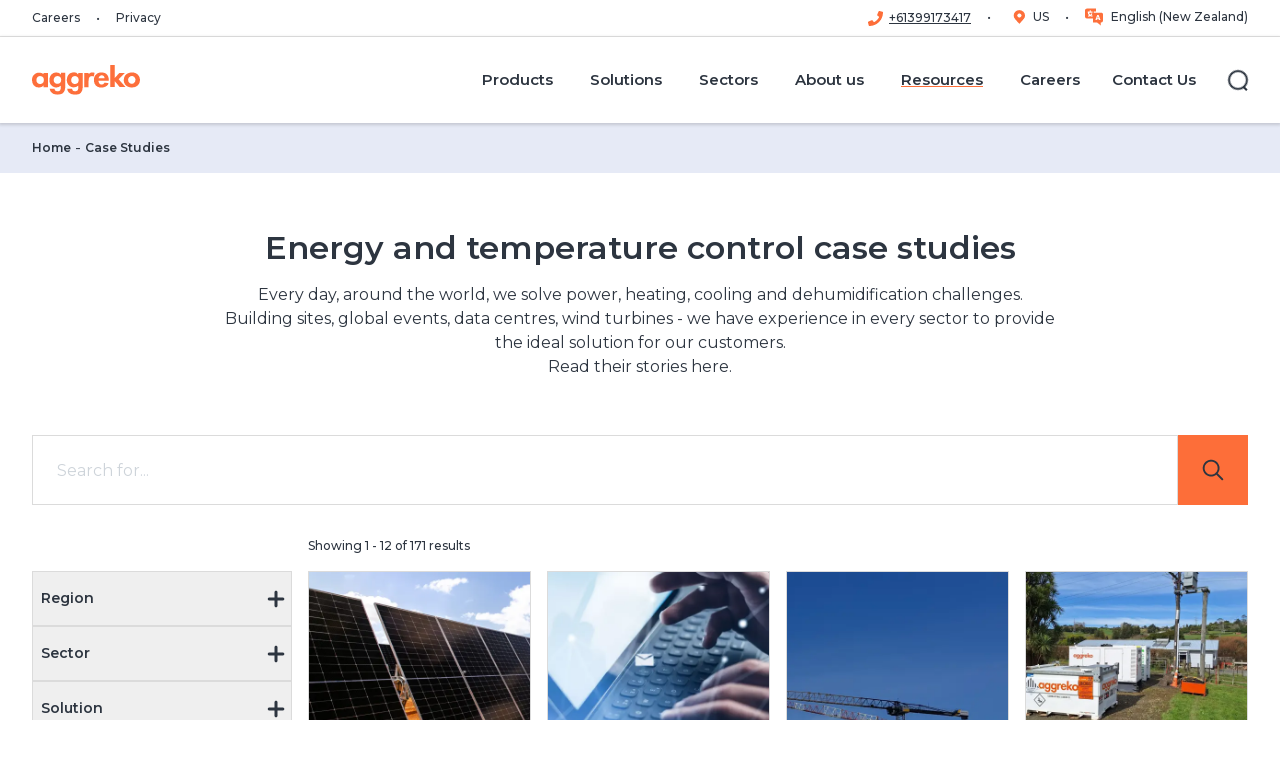

--- FILE ---
content_type: text/html; charset=utf-8
request_url: https://www.aggreko.com/en-nz/case-studies?taxonomies=ad6397dab9404faaaea14e4536d07369&page=2
body_size: 37239
content:
<!DOCTYPE html><html lang="en-nz"><head><meta charSet="utf-8"/><meta name="viewport" content="width=device-width"/><title>Case Studies  | Aggreko NZ</title><meta name="description" content="Aggreko has helped customers around the world solve their power, heating, cooling and dehumidification challenges. Discover our case studies online today"/><meta name="keywords" content="Case Studies , Case Studies, Case Study"/><meta name="excludefromsearch" content="false"/><meta name="sitecoreGUID" content="7f68cf7b-e05b-4509-9608-5a45eff79d09"/><meta name="templateName" content="CaseStudyOverview"/><meta property="og:title" content="Case Studies  | Aggreko NZ"/><meta property="og:type" content="website"/><meta property="og:description" content="Aggreko has helped customers around the world solve their power, heating, cooling and dehumidification challenges. Discover our case studies online today"/><meta property="og:logo" content="https://bynder.aggreko.com/transform/00c80bd7-6edf-43fe-9e65-796e41f10997/Aggreko-Logo-RGB-01"/><meta property="og:url" content="https://www.aggreko.com/en-nz/case-studies"/><meta name="releaseDate" content="0001-01-01T00:00:00Z"/><meta name="priority" content=""/><link rel="canonical" href="https://www.aggreko.com/en-nz/case-studies"/><link rel="icon" href="https://www.aggreko.com/favicon.ico"/><meta name="next-head-count" content="19"/><link rel="preload" href="https://www.aggreko.com/_next/static/css/b27cc6620ab2b725.css?dpl=dpl_AdxdSJg7s5JVsq6j6nzbAqtoVhSG" as="style"/><link rel="preload" href="https://www.aggreko.com/_next/static/css/99ab9e48a6217115.css?dpl=dpl_AdxdSJg7s5JVsq6j6nzbAqtoVhSG" as="style"/><link rel="stylesheet" href="https://edge-platform.sitecorecloud.io/v1/files/pages/styles/content-styles.css?sitecoreContextId=5l2S2vtqppeAUFxU1VZ4oQ"/><style>html {--font-montserrat: '__Montserrat_9d144d', '__Montserrat_Fallback_9d144d';}
              </style><script id="script-customScripts-customScripts-cookieScript-080449EB6F6B4DACA7493BB63CD94FE1-customHeaderJavascriptb45c3e6f0abf94493a233b4c8360f236" type="text/javascript" data-nscript="beforeInteractive">
function OptanonWrapper() { }
</script><script id="vwoCode" type="text/javascript" data-nscript="beforeInteractive">
window._vwo_code || (function() {
var account_id=689966,
version=2.1,
settings_tolerance=2000,
hide_element='body',
hide_element_style = 'opacity:0 !important;filter:alpha(opacity=0) !important;background:none !important',
/* DO NOT EDIT BELOW THIS LINE */
f=false,w=window,d=document,v=d.querySelector('#vwoCode'),cK='_vwo_'+account_id+'_settings',cc={};try{var c=JSON.parse(localStorage.getItem('_vwo_'+account_id+'_config'));cc=c&&typeof c==='object'?c:{}}catch(e){}var stT=cc.stT==='session'?w.sessionStorage:w.localStorage;code={use_existing_jquery:function(){return typeof use_existing_jquery!=='undefined'?use_existing_jquery:undefined},library_tolerance:function(){return typeof library_tolerance!=='undefined'?library_tolerance:undefined},settings_tolerance:function(){return cc.sT||settings_tolerance},hide_element_style:function(){return'{'+(cc.hES||hide_element_style)+'}'},hide_element:function(){if(performance.getEntriesByName('first-contentful-paint')[0]){return''}return typeof cc.hE==='string'?cc.hE:hide_element},getVersion:function(){return version},finish:function(e){if(!f){f=true;var t=d.getElementById('_vis_opt_path_hides');if(t)t.parentNode.removeChild(t);if(e)(new Image).src='https://dev.visualwebsiteoptimizer.com/ee.gif?a='+account_id+e}},finished:function(){return f},addScript:function(e){var t=d.createElement('script');t.type='text/javascript';if(e.src){t.src=e.src}else{t.text=e.text}d.getElementsByTagName('head')[0].appendChild(t)},load:function(e,t){var i=this.getSettings(),n=d.createElement('script'),r=this;t=t||{};if(i){n.textContent=i;d.getElementsByTagName('head')[0].appendChild(n);if(!w.VWO||VWO.caE){stT.removeItem(cK);r.load(e)}}else{var o=new XMLHttpRequest;o.open('GET',e,true);o.withCredentials=!t.dSC;o.responseType=t.responseType||'text';o.onload=function(){if(t.onloadCb){return t.onloadCb(o,e)}if(o.status===200){_vwo_code.addScript({text:o.responseText})}else{_vwo_code.finish('&e=loading_failure:'+e)}};o.onerror=function(){if(t.onerrorCb){return t.onerrorCb(e)}_vwo_code.finish('&e=loading_failure:'+e)};o.send()}},getSettings:function(){try{var e=stT.getItem(cK);if(!e){return}e=JSON.parse(e);if(Date.now()>e.e){stT.removeItem(cK);return}return e.s}catch(e){return}},init:function(){if(d.URL.indexOf('__vwo_disable__')>-1)return;var e=this.settings_tolerance();w._vwo_settings_timer=setTimeout(function(){_vwo_code.finish();stT.removeItem(cK)},e);var t;if(this.hide_element()!=='body'){t=d.createElement('style');var i=this.hide_element(),n=i?i+this.hide_element_style():'',r=d.getElementsByTagName('head')[0];t.setAttribute('id','_vis_opt_path_hides');v&&t.setAttribute('nonce',v.nonce);t.setAttribute('type','text/css');if(t.styleSheet)t.styleSheet.cssText=n;else t.appendChild(d.createTextNode(n));r.appendChild(t)}else{t=d.getElementsByTagName('head')[0];var n=d.createElement('div');n.style.cssText='z-index: 2147483647 !important;position: fixed !important;left: 0 !important;top: 0 !important;width: 100% !important;height: 100% !important;background: white !important;';n.setAttribute('id','_vis_opt_path_hides');n.classList.add('_vis_hide_layer');t.parentNode.insertBefore(n,t.nextSibling)}var o='https://dev.visualwebsiteoptimizer.com/j.php?a='+account_id+'&u='+encodeURIComponent(d.URL)+'&vn='+version;if(w.location.search.indexOf('_vwo_xhr')!==-1){this.addScript({src:o})}else{this.load(o+'&x=true')}}};w._vwo_code=code;code.init();})();
</script><script id="script-analytics-analytics-6E46A9D621D2495080DA339DEB3625E6-customHeaderJavascript8ead4d9304431071f10626b56776906d" data-nscript="beforeInteractive">
//load TrackerJS
!function(t,n,e,o,a){function d(t){var n=~~(Date.now()/3e5),o=document.createElement(e);o.async=!0,o.src=t+"?ts="+n;var a=document.getElementsByTagName(e)[0];a.parentNode.insertBefore(o,a)}t.MooTrackerObject=a,t[a]=t[a]||function(){return t[a].q?void t[a].q.push(arguments):void(t[a].q=[arguments])},window.attachEvent?window.attachEvent("onload",d.bind(this,o)):window.addEventListener("load",d.bind(this,o),!1)}(window,document,"script","//cdn.stat-track.com/statics/moosend-tracking.min.js","mootrack");
//tracker has to be initialized otherwise it will generate warnings and wont sendtracking events
mootrack('init', 'fbfa82b8-b913-4248-9dc6-5a6c007e3f99');
</script><script id="script-analytics-analytics-6E46A9D621D2495080DA339DEB3625E6-customHeaderJavascripta9c2eeb6030cbec9afc0db774623c251" data-nscript="beforeInteractive">(function(w,d,s,l,i){w[l]=w[l]||[];w[l].push({'gtm.start':
new Date().getTime(),event:'gtm.js'});var f=d.getElementsByTagName(s)[0],
j=d.createElement(s),dl=l!='dataLayer'?'&l='+l:'';j.async=true;j.src=
'https://www.googletagmanager.com/gtm.js?id='+i+dl;f.parentNode.insertBefore(j,f);
})(window,document,'script','dataLayer','GTM-5XFHFM8');</script><link rel="stylesheet" href="https://www.aggreko.com/_next/static/css/b27cc6620ab2b725.css?dpl=dpl_AdxdSJg7s5JVsq6j6nzbAqtoVhSG" data-n-g=""/><link rel="stylesheet" href="https://www.aggreko.com/_next/static/css/99ab9e48a6217115.css?dpl=dpl_AdxdSJg7s5JVsq6j6nzbAqtoVhSG" data-n-p=""/><noscript data-n-css=""></noscript><script defer="" noModule="" src="https://www.aggreko.com/_next/static/chunks/polyfills-42372ed130431b0a.js?dpl=dpl_AdxdSJg7s5JVsq6j6nzbAqtoVhSG"></script><script id="script-customScripts-customScripts-cookieScript-080449EB6F6B4DACA7493BB63CD94FE1-customHeaderJavascriptd41d8cd98f00b204e9800998ecf8427e" src="https://cdn.cookielaw.org/scripttemplates/otSDKStub.js" data-document-language="true" type="text/javascript" charset="UTF-8" data-domain-script="c2b52921-b838-40cb-8d61-57f2379dce3f" defer="" data-nscript="beforeInteractive"></script><script src="https://www.aggreko.com/_next/static/chunks/webpack-d57656164b4df57b.js?dpl=dpl_AdxdSJg7s5JVsq6j6nzbAqtoVhSG" defer=""></script><script src="https://www.aggreko.com/_next/static/chunks/framework-56702fd9604fc036.js?dpl=dpl_AdxdSJg7s5JVsq6j6nzbAqtoVhSG" defer=""></script><script src="https://www.aggreko.com/_next/static/chunks/main-24f4c141730281e9.js?dpl=dpl_AdxdSJg7s5JVsq6j6nzbAqtoVhSG" defer=""></script><script src="https://www.aggreko.com/_next/static/chunks/pages/_app-b26416cbb95a060f.js?dpl=dpl_AdxdSJg7s5JVsq6j6nzbAqtoVhSG" defer=""></script><script src="https://www.aggreko.com/_next/static/chunks/ee9ce975-f2e58f4c943c5bf5.js?dpl=dpl_AdxdSJg7s5JVsq6j6nzbAqtoVhSG" defer=""></script><script src="https://www.aggreko.com/_next/static/chunks/66-ba1cfb5da396bb6e.js?dpl=dpl_AdxdSJg7s5JVsq6j6nzbAqtoVhSG" defer=""></script><script src="https://www.aggreko.com/_next/static/chunks/330-58f442227350f542.js?dpl=dpl_AdxdSJg7s5JVsq6j6nzbAqtoVhSG" defer=""></script><script src="https://www.aggreko.com/_next/static/chunks/93-f92e37c80cd10eb7.js?dpl=dpl_AdxdSJg7s5JVsq6j6nzbAqtoVhSG" defer=""></script><script src="https://www.aggreko.com/_next/static/chunks/29-42cf8b8e91a16e07.js?dpl=dpl_AdxdSJg7s5JVsq6j6nzbAqtoVhSG" defer=""></script><script src="https://www.aggreko.com/_next/static/chunks/pages/%5B%5B...path%5D%5D-6a6aec35b7ff8fb7.js?dpl=dpl_AdxdSJg7s5JVsq6j6nzbAqtoVhSG" defer=""></script><script src="https://www.aggreko.com/_next/static/4KfP4QHVS1zKM9bW6B71v/_buildManifest.js?dpl=dpl_AdxdSJg7s5JVsq6j6nzbAqtoVhSG" defer=""></script><script src="https://www.aggreko.com/_next/static/4KfP4QHVS1zKM9bW6B71v/_ssgManifest.js?dpl=dpl_AdxdSJg7s5JVsq6j6nzbAqtoVhSG" defer=""></script></head><body><link rel="preconnect" href="https://dev.visualwebsiteoptimizer.com"/><div id="__next"><byoc-registration components="[]" datasources="[]"></byoc-registration>
<!-- -->
<!-- -->
<!-- -->
<!-- -->

<!-- -->

<!-- -->
<!-- -->
<!-- -->
<noscript>
	<iframe src="https://www.googletagmanager.com/ns.html?id=GTM-5XFHFM8" height="0" width="0" style="display:none;visibility:hidden"></iframe>
</noscript>
<!-- -->

<!-- -->
  <!-- -->
<!-- -->

<!-- -->
<noscript>
<img height="1" width="1" style="display:none" alt="" src="https://px.ads.linkedin.com/collect/?pid=2760050&amp;fmt=gif"/>
</noscript><div class="prod-mode"><header id="site-header"><div id="header"><!--$--><!--$--><header data-event-layer="menuNavigation"><div class="header--utility"><div class="header--wrap"><nav class="header--utility-links" aria-label="Utility Navigation"><ul><li><a target="_blank" href="https://careers.aggreko.com/oc/en">Careers</a></li><li><a title="" target="" href="/en-nz/privacy">Privacy</a></li></ul></nav><nav class="header--utility-switcher" aria-label="Language Switcher"><ul></ul></nav></div></div><div class="component-fluid header--main" tabindex="-1"><span class="mobileFlag"></span><div class="header--wrap"><nav class="header--logo" aria-label="Main Navigation"><a title="corporate" aria-label="corporate" href="/en-nz"><span class="aggreko-logo"></span><span class="aggreko-logo-mobile"></span></a></nav><button type="button" class="header--nav-toggle" aria-label="Menu" aria-expanded="false" aria-controls="header-main-flyout"><span><span></span></span></button><button type="button" class="header--search-form-toggle" aria-label="Close" aria-hidden="true" aria-expanded="false" aria-controls="header-main-search-form"><span><span></span></span></button><div id="header-main-flyout" class="header--flyout" aria-hidden="true"><div class="header--nav"><nav class="header--nav-main" aria-label="Main Navigation" data-event="menuNavigation"><ul class="header--nav-top" data-event-key="menuPrimary"><li class="-parent" data-event-value="Products"><a href="/en-nz/products"><span>Products</span></a><ul aria-hidden="true" data-event-key="menuSecondary"><li class="-parent" data-event-value="Generators"><a href="/en-nz/products/generators"><span>Generators</span></a><ul aria-hidden="true" data-event-key="menuSecondary"><li class="" data-event-value="Diesel Generators"><a href="/en-nz/products/generators/diesel"><span>Diesel Generators</span></a></li><li class="" data-event-value="Gas Generators"><a href="/en-nz/products/generators/gas"><span>Gas Generators</span></a></li><li class="" data-event-value="Fuel Tanks"><a href="/en-nz/products/generators/fuel-tanks"><span>Fuel Tanks</span></a></li></ul></li><li class="-parent" data-event-value="HVAC"><a href="/en-nz/products/hvac"><span>HVAC</span></a><ul aria-hidden="true" data-event-key="menuSecondary"><li class="" data-event-value="Cooling"><a href="/en-nz/products/hvac/cooling"><span>Cooling</span></a></li><li class="" data-event-value="Heating"><a href="/en-nz/products/hvac/heating"><span>Heating</span></a></li><li class="" data-event-value="Dehumidifiers"><a href="/en-nz/products/hvac/dehumidifiers"><span>Dehumidifiers</span></a></li><li class="" data-event-value="Air Handlers"><a href="/en-nz/products/hvac/air-handlers"><span>Air Handlers</span></a></li><li class="" data-event-value="Heat Exchangers"><a href="/en-nz/products/hvac/heat-exchangers"><span>Heat Exchangers</span></a></li></ul></li><li class="" data-event-value="Energy Storage"><a href="/en-nz/products/energy-storage"><span>Energy Storage</span></a></li><li class="-parent" data-event-value="Load banks"><a href="/en-nz/products/load-banks"><span>Load banks</span></a><ul aria-hidden="true" data-event-key="menuSecondary"><li class="" data-event-value="Capacitive Load Banks"><a href="/en-nz/products/load-banks/capacitive"><span>Capacitive Load Banks</span></a></li><li class="" data-event-value="Resistive Load Banks"><a href="/en-nz/products/load-banks/resistive"><span>Resistive Load Banks</span></a></li><li class="" data-event-value="Resistive Reactive Load Banks"><a href="/en-nz/products/load-banks/resistive-reactive"><span>Resistive Reactive Load Banks</span></a></li></ul></li><li class="-parent" data-event-value="Electrical Distribution"><a href="/en-nz/products/electrical-distribution"><span>Electrical Distribution</span></a><ul aria-hidden="true" data-event-key="menuSecondary"><li class="" data-event-value="Power Transformer Rentals"><a href="/en-nz/products/electrical-distribution/transformers"><span>Power Transformer Rentals</span></a></li><li class="" data-event-value="Industrial Electric Panels"><a href="/en-nz/products/electrical-distribution/electrical-panels"><span>Industrial Electric Panels</span></a></li></ul></li></ul></li><li class="header--nav-megamenu -parent" data-event-value="Solutions"><a href="/en-nz/solutions"><span>Solutions</span></a><ul class="header--nav-megamenu-items" aria-hidden="true" data-event-key="menuSecondary"><li class="-parent"><ul><li class="" data-event-value="Aggreko Connect"><a href="/en-nz/solutions/aggreko-connect"><span>Aggreko Connect</span></a></li><li class="" data-event-value="Combined Heat &amp; Power"><a href="/en-nz/solutions/combined-heat-and-power"><span>Combined Heat &amp; Power</span></a></li><li class="" data-event-value="Contingency Planning"><a href="/en-nz/solutions/contingency-planning"><span>Contingency Planning</span></a></li><li class="" data-event-value="Emergency Response"><a href="/en-nz/solutions/emergency-response"><span>Emergency Response</span></a></li></ul></li><li class="-parent"><ul><li class="" data-event-value="Flexible Long-term Energy"><a href="/en-nz/solutions/flexible-long-term-energy-solutions"><span>Flexible Long-term Energy</span></a></li><li class="" data-event-value="Fuel Management"><a href="/en-nz/solutions/fuel-management-system"><span>Fuel Management</span></a></li><li class="" data-event-value="High Voltage Power"><a href="/en-nz/solutions/high-voltage-power"><span>High Voltage Power</span></a></li><li class="" data-event-value="Power Plants"><a href="/en-nz/solutions/power-plants"><span>Power Plants</span></a></li></ul></li><li class="-parent"><ul><li class="" data-event-value="Remote Monitoring"><a href="/en-nz/solutions/remote-monitoring"><span>Remote Monitoring</span></a></li><li class="" data-event-value="Solar Solutions"><a href="/en-nz/solutions/solar-solutions"><span>Solar Solutions</span></a></li><li class="" data-event-value="Virtual Pipelines"><a href="/en-nz/solutions/virtual-pipelines"><span>Virtual Pipelines</span></a></li><li class="" data-event-value="Waste Gas to Power"><a href="/en-nz/solutions/waste-gas"><span>Waste Gas to Power</span></a></li></ul></li></ul></li><li class="header--nav-megamenu -parent" data-event-value="Sectors"><a href="/en-nz/sectors"><span>Sectors</span></a><ul class="header--nav-megamenu-items" aria-hidden="true" data-event-key="menuSecondary"><li class="-parent"><ul><li class="" data-event-value="Agriculture"><a href="/en-nz/sectors/agriculture"><span>Agriculture</span></a></li><li class="" data-event-value="Aviation"><a href="/en-nz/sectors/aviation"><span>Aviation</span></a></li><li class="" data-event-value="Construction"><a href="/en-nz/sectors/construction"><span>Construction</span></a></li><li class="" data-event-value="Contracting"><a href="/en-nz/sectors/contracting"><span>Contracting</span></a></li><li class="" data-event-value="Data centres"><a href="/en-nz/sectors/data-centres"><span>Data centres</span></a></li><li class="" data-event-value="Events"><a href="/en-nz/sectors/events"><span>Events</span></a></li><li class="" data-event-value="Healthcare"><a href="/en-nz/sectors/healthcare"><span>Healthcare</span></a></li></ul></li><li class="-parent"><ul><li class="" data-event-value="Facilities management"><a href="/en-nz/sectors/facilities-management"><span>Facilities management</span></a></li><li class="" data-event-value="Food and beverage"><a href="/en-nz/sectors/food-and-beverage"><span>Food and beverage</span></a></li><li class="" data-event-value="Government"><a href="/en-nz/sectors/government"><span>Government</span></a></li><li class="" data-event-value="Mining"><a href="/en-nz/sectors/mining"><span>Mining</span></a></li><li class="" data-event-value="Manufacturing"><a href="/en-nz/sectors/manufacturing"><span>Manufacturing</span></a></li><li class="" data-event-value="Oil and Gas"><a href="/en-nz/sectors/oil-and-gas"><span>Oil and Gas</span></a></li><li class="" data-event-value="Petrochemical and Refining"><a href="/en-nz/sectors/petrochemical-and-refining"><span>Petrochemical and Refining</span></a></li></ul></li><li class="-parent"><ul><li class="" data-event-value="Pharmaceuticals"><a href="/en-nz/sectors/pharmaceuticals"><span>Pharmaceuticals</span></a></li><li class="" data-event-value="Rail"><a href="/en-nz/sectors/rail"><span>Rail</span></a></li><li class="" data-event-value="Renewable Energy"><a href="/en-nz/sectors/renewable-energy"><span>Renewable Energy</span></a></li><li class="" data-event-value="Shipping"><a href="/en-nz/sectors/shipping"><span>Shipping</span></a></li><li class="" data-event-value="Telecommunications"><a href="/en-nz/sectors/telecommunications"><span>Telecommunications</span></a></li><li class="" data-event-value="Utilities"><a href="/en-nz/sectors/utilities"><span>Utilities</span></a></li><li class="" data-event-value="Wind Farms"><a href="/en-nz/sectors/wind-farms"><span>Wind Farms</span></a></li></ul></li></ul></li><li class="-parent" data-event-value="About us"><a href="/en-nz/about-us"><span>About us</span></a><ul aria-hidden="true" data-event-key="menuSecondary"><li class="" data-event-value="Who we are"><a href="/en-nz/about-us/who-we-are"><span>Who we are</span></a></li><li class="" data-event-value="Board and management"><a href="/en-nz/about-us/board-and-management"><span>Board and management</span></a></li><li class="" data-event-value="Sustainability"><a href="/en-nz/about-us/energising-change"><span>Sustainability</span></a></li><li class="" data-event-value="Our vision for reconciliation"><a href="/en-nz/about-us/reconciliation-action-plan"><span>Our vision for reconciliation</span></a></li></ul></li><li class="-parent -current" data-event-value="Resources"><a href="/en-nz/resources"><span>Resources</span></a><ul aria-hidden="true" data-event-key="menuSecondary"><li class="" data-event-value="Blogs"><a href="https://www.aggreko.com/en-nz/resources?id=media&amp;valueID=facetid_eyJ0eXBlIjoiZXEiLCJuYW1lIjoibWVkaWEiLCJ2YWx1ZSI6IkJsb2dzIn0="><span>Blogs</span></a></li><li class="-current" data-event-value="Case studies"><a href="/en-nz/case-studies"><span>Case studies</span></a></li><li class="" data-event-value="News"><a href="/en-nz/news"><span>News</span></a></li><li class="" data-event-value="Whitepapers"><a href="https://www.aggreko.com/en-nz/resources?id=media&amp;valueID=facetid_eyJ0eXBlIjoiZXEiLCJuYW1lIjoibWVkaWEiLCJ2YWx1ZSI6IltXaGl0ZXBhcGVycyBhbmQgUmVwb3J0c10ifQ=="><span>Whitepapers</span></a></li></ul></li><li class="" data-event-value="Careers"><a href="https://careers.aggreko.com/oc/en"><span>Careers</span></a></li><li class="" data-event-value="Contact Us"><a href="/en-nz/contact-us"><span>Contact Us</span></a></li></ul></nav></div><div class="header--search"><button type="button" class="header--search-toggle" aria-label="Search" aria-expanded="false" aria-controls="header-main-search-form"><span class="ico"><span></span></span><span class="label">Search</span></button></div><div class="header--social" aria-hidden="true"><ul class="social-links"></ul></div></div><div id="header-main-search-form" class="component header--search-form" aria-hidden="true"><form role="search" action="/en-nz/search"><div class="form-fields"><div class="form-field"><div class="component search-field"><label for="header--search-input">Search</label><input id="header--search-input" type="search" placeholder="Search for..."/></div></div></div><div class="form-actions"><button type="button" tabindex="0" class="header--search-form-close-btn" aria-controls="header-main-search-form">Back</button><button type="submit" class="btn btn-link">Search<!-- -->  <!--$--><svg xmlns="http://www.w3.org/2000/svg" viewBox="0 0 12 12" width="12" height="12"><path fill="currentColor" fill-rule="evenodd" clip-rule="evenodd" d="M0 6c0-.41.34-.75.75-.75h8.69L6.22 2.03A.75.75 0 0 1 7.28.97l4.5 4.5c.3.3.3.77 0 1.06l-4.5 4.5a.75.75 0 0 1-1.06-1.06l3.22-3.22H.74A.75.75 0 0 1 0 6Z"></path></svg><!--/$--></button></div></form></div></div></div></header><!--/$--><!--/$--></div></header><main><div id="content"><!--$--><!--$--><div class="component breadcrumb" id="1531006d-99a2-443c-ae53-9170d84eeb96"><div class="component-content"><ul><li class="active">Case Studies</li><li><a href="/en-nz">Home </a></li></ul></div></div><!--/$--><!--/$--><!--$--><div class="component pageTitle container position-center" id="017f7590-e600-4472-b8b7-0df870cdf42a"><div class="component-content"><div class="pageTitle--kicker"><span></span></div><h1 class="pageTitle--header"><span>Energy and temperature control case studies</span></h1><div class="rte-content collapse-cmy ">Every day, around the world, we solve power, heating, cooling and dehumidification challenges.<br />
Building sites, global events, data centres, wind turbines - we have experience in every sector to provide the ideal solution for our customers.<br />
Read their stories here.</div></div></div><!--/$--><!--$!--><template></template><h4>Loading component...</h4><!--/$--><!--$--><div class="component banner theme-black theme-black" id="204a9d48-28df-4535-b8f0-9805b4cb2572"><div class="component-content"><div class="banner-img"><div class="clipper"><svg><defs><clipPath id="banner-204a9d48-28df-4535-b8f0-9805b4cb2572--img-clipper" clipPathUnits="objectBoundingBox"><path transform="scale(0.0029940119760479, 0.0062034739454094)" d="M334 150.88c-44.06-14.63-87.06-5.97-112.76 10.3H0C44.75 66.08 124.37-1.35 255.86.02 283.2.31 310.42 7.14 334 15.94v134.94Z"></path></clipPath></defs></svg></div><div class="scaler"><svg width="334" height="161.2" viewBox="0 0 334 161.2"></svg><div class="scaler-content" style="clip-path:url(&#x27;#banner-204a9d48-28df-4535-b8f0-9805b4cb2572--img-clipper&#x27;)"><div class="component container media ratio-banner -no-crop" id="204a9d48-28df-4535-b8f0-9805b4cb2572"><div class="component-content"><div class="figure"><div class="media--image"><script type="application/ld+json">{"@context":"https://schema.org/","@type":"ImageObject","author":"Aggreko","name":"Product images suitable for visually displaying our product range","description":"Product images suitable for visually displaying our product range","contentUrl":"https://bynder.aggreko.com/transform/7ed5119e-0a17-4cd8-bc1f-8a1003104e99/Aggreko-products-line-up?io=transform%3Afill%2Cwidth%3A240%2Cheight%3A116"}</script><script type="application/ld+json">{"@context":"https://schema.org/","@type":"ImageObject","author":"Aggreko","name":"Product images suitable for visually displaying our product range","description":"Product images suitable for visually displaying our product range","contentUrl":"https://bynder.aggreko.com/transform/7ed5119e-0a17-4cd8-bc1f-8a1003104e99/Aggreko-products-line-up?io=transform%3Afill%2Cwidth%3A495%2Cheight%3A240"}</script><script type="application/ld+json">{"@context":"https://schema.org/","@type":"ImageObject","author":"Aggreko","name":"Product images suitable for visually displaying our product range","description":"Product images suitable for visually displaying our product range","contentUrl":"https://bynder.aggreko.com/transform/7ed5119e-0a17-4cd8-bc1f-8a1003104e99/Aggreko-products-line-up?io=transform%3Afill%2Cwidth%3A600%2Cheight%3A290"}</script><script type="application/ld+json">{"@context":"https://schema.org/","@type":"ImageObject","author":"Aggreko","name":"Product images suitable for visually displaying our product range","description":"Product images suitable for visually displaying our product range","contentUrl":"https://bynder.aggreko.com/transform/7ed5119e-0a17-4cd8-bc1f-8a1003104e99/Aggreko-products-line-up?io=transform%3Afill%2Cwidth%3A960%2Cheight%3A464"}</script><picture><source srcSet="https://bynder.aggreko.com/transform/7ed5119e-0a17-4cd8-bc1f-8a1003104e99/Aggreko-products-line-up?io=transform%3Afill%2Cwidth%3A960%2Cheight%3A464" media="(min-width:1200px)"/><source srcSet="https://bynder.aggreko.com/transform/7ed5119e-0a17-4cd8-bc1f-8a1003104e99/Aggreko-products-line-up?io=transform%3Afill%2Cwidth%3A600%2Cheight%3A290" media="(min-width:990px)"/><source srcSet="https://bynder.aggreko.com/transform/7ed5119e-0a17-4cd8-bc1f-8a1003104e99/Aggreko-products-line-up?io=transform%3Afill%2Cwidth%3A495%2Cheight%3A240" media="(min-width:480px)"/><img src="https://bynder.aggreko.com/transform/7ed5119e-0a17-4cd8-bc1f-8a1003104e99/Aggreko-products-line-up?io=transform%3Afill%2Cwidth%3A240%2Cheight%3A116" width="240" height="116" alt="Product images suitable for visually displaying our product range" loading="lazy"/></picture></div></div></div></div></div></div></div><div class="banner-content container"><div class="banner-content-wrapper"><div class="component component-my section-lead container"><div class="component-content collapse-cmy"><div class="section-lead__copy"><div class="kicker"><span>Get in touch</span></div><h2 class="last:mb-0"><span>Trusted expertise, proven results</span></h2><div class="rte-content collapse-cmy "><p>We're experts in providing a wide range of heating, cooling and drying services tailored to your needs.&nbsp;<a href="/en-nz/">Visit our home page</a></p></div></div></div></div><div class="banner-btn"><a title="" target="" class="btn btn-primary" href="/en-nz/contact-us"><span class="btn--label">Contact us</span><span class="btn--icon ml-[0.5rem]"></span></a></div></div></div></div></div><!--/$--><!--$--><div class="component tags container" id="4520cc96-1870-4b24-bf33-f053e4b1acaf"><div class="component-content"><div class="side-widget--inner"><div class="side-widget--heading"><div class="side-widget--title">Tags</div></div><div class="side-widget--content"><ul class="tags--list"><li><span class="tags--list-tag"><span class="tags--list-tag-label">Case Studies</span></span></li><li><span class="tags--list-tag"><span class="tags--list-tag-label">Case Study</span></span></li></ul></div></div></div></div><!--/$--></div></main><footer><div id="footer"><!--$--><!--$--><div class="component footer container" id="4d354693-eefe-4fc0-94e9-946f09480524"><div class="component-content"><div class="footer--main"><div class="footer--logo"><a title="" target="" class="" href="/en-nz"><span class="aggreko-logo">Aggreko </span></a></div></div><div class="footer--row"><div class="footer--switcher"><ul data-event-key="footerSelected"><li><a title="" target="" class="footer--switcher-location" href="/en-nz/language-and-location">Change Location</a></li><li><span class="footer--switcher-language"></span></li></ul></div><div class="footer--links"><ul data-event-key="footerSelected"><li data-event-value="Products"><a title="Products" target="" class="" href="/en-nz/products">Products</a></li><li data-event-value="Generators"><a title="Generators" target="" class="" href="/en-nz/products/generators">Generators</a></li><li data-event-value="HVAC"><a title="HVAC" target="" class="" href="/en-nz/products/hvac">HVAC</a></li><li data-event-value="Energy storage"><a title="Energy storage" target="" class="" href="/en-nz/products/energy-storage">Energy storage</a></li><li data-event-value="Load banks"><a title="Load banks" target="" class="" href="/en-nz/products/load-banks">Load banks</a></li></ul><ul data-event-key="footerSelected"><li data-event-value="Sectors"><a title="Sectors" target="" class="" href="/en-nz/sectors">Sectors</a></li><li data-event-value="Solutions"><a title="Solutions" target="" class="" href="/en-nz/solutions">Solutions</a></li><li data-event-value="News"><a title="News" target="" class="" href="/en-nz/news">News</a></li><li data-event-value="Careers"><a href="https://careers.aggreko.com/oc/en" title="Careers" target="">Careers</a></li><li data-event-value="Modern Slavery Act"><a title="Modern Slavery Act" target="" class="" href="/en-nz/our-difference/responsibility/modern-slavery-act">Modern Slavery Act</a></li></ul><ul data-event-key="footerSelected"><li data-event-value="About us"><a title="About us" target="" class="" href="/en-nz/about-us">About us</a></li><li data-event-value="Accessibility"><a title="Accessibility" target="" class="" href="/en-nz/accessibility">Accessibility</a></li><li data-event-value="Terms and conditions"><a title="Terms and conditions" target="" class="" href="/en-nz/terms-and-conditions">Terms and conditions</a></li><li data-event-value="Legal"><a title="Legal" target="" class="" href="/en-nz/legal">Legal</a></li><li data-event-value="Sitemap"><a title="Sitemap" target="" class="" href="/en-nz/sitemap">Sitemap</a></li><li><a id="ot-sdk-btn" class="ot-sdk-show-settings" role="button" tabindex="0">Cookie Settings</a></li><li class="footer--social-links"><ul class="social-links"><li><a href="https://www.facebook.com/aggrekoglobal/" class="social-links--facebook" title="Facebook - opens in a new window" target="_blank" rel="noopener noreferrer">Facebook</a></li><li><a href="https://twitter.com/Aggreko" class="social-links--twitter" title="Twitter - opens in a new window" target="_blank" rel="noopener noreferrer">Twitter</a></li><li><a href="https://www.linkedin.com/company/aggreko" class="social-links--linkedin" title="LinkedIn - opens in a new window" target="_blank" rel="noopener noreferrer">LinkedIn</a></li><li><a href="https://www.instagram.com/aggreko_intl/" class="social-links--instagram" title="Instagram - opens in a new window" target="_blank" rel="noopener noreferrer">Instagram</a></li><li><a href="https://www.youtube.com/user/AggrekoWorldwide" class="social-links--aggreko-media" title="YouTube - opens in a new window" target="_blank" rel="noopener noreferrer">Aggreko Media</a></li></ul></li></ul></div></div><div class="component floating-actions initialized" data-component="floating-action-button" data-floating-action-button-shows-on-page-load="1"><nav id="floating-actions" aria-hidden="true"><ul><li><a href="https://careers.aggreko.com/" class="btn-floating btn-floating--careers" target=""><span></span><p></p></a></li><li><a href="tel:+61399173417" class="btn-floating btn-floating--phone scAnalyticsGoals " aria-label="+61399173417" tabindex="-1"><span></span><p>+61399173417</p></a></li><li><a title="" target="" class="btn-floating btn-floating--email" href="/en-nz/contact-us"><span></span><p></p></a></li></ul></nav></div></div></div><div class="footer-copyright-wrapper "><div class="footer--copyright"><p>©Aggreko 2026 </p></div></div><!--/$--><!--$--><div class="taxonomy-container" tabindex="-1"><ul><li class="taxonomy-item media-types"><span>Case Studies</span></li><li class="taxonomy-item content-types"><span>Case Study</span></li></ul></div><!--/$--><!--/$--></div></footer><div class="hidden"><p></p></div><div class="hidden"></div></div></div><script id="__NEXT_DATA__" type="application/json">{"props":{"pageProps":{"site":{"name":"corporate","language":"en","hostName":"*"},"locale":"en-nz","layoutData":{"sitecore":{"context":{"pageEditing":false,"site":{"name":"Corporate"},"pageState":"normal","editMode":"chromes","language":"en-NZ","itemPath":"/case-studies","variantId":"_default","pageMetaData":{"metaTitleCountryCodeSuffix":""},"globalSiteScripts":{"customScripts":{"customScripts-cookieScript-080449EB6F6B4DACA7493BB63CD94FE1-customBodyJavascript":{"strategy":"afterInteractive","value":""},"customScripts-cookieScript-080449EB6F6B4DACA7493BB63CD94FE1-customHeaderJavascript":{"strategy":"beforeInteractive","value":"\u003cscript src=https://cdn.cookielaw.org/scripttemplates/otSDKStub.js data-document-language=\"true\" type=\"text/javascript\" charset=\"UTF-8\" data-domain-script=\"c2b52921-b838-40cb-8d61-57f2379dce3f\" \u003e\u003c/script\u003e\r\n\u003cscript type=\"text/javascript\"\u003e\r\nfunction OptanonWrapper() { }\r\n\u003c/script\u003e"}},"analytics":{"analytics-6E46A9D621D2495080DA339DEB3625E6-customBodyJavascript":{"strategy":"afterInteractive","value":"\u003c!-- Google Tag Manager --\u003e\r\n\u003cnoscript\u003e\r\n\t\u003ciframe src=\"https://www.googletagmanager.com/ns.html?id=GTM-5XFHFM8\" height=\"0\" width=\"0\" style=\"display:none;visibility:hidden\"\u003e\u003c/iframe\u003e\r\n\u003c/noscript\u003e\r\n\u003c!-- Google Tag Manager --\u003e\r\n\r\n\u003c!-- Start of HubSpot Embed Code --\u003e\r\n  \u003cscript type=\"text/javascript\" id=\"hs-script-loader\" async defer src=\"//js-ap1.hs-scripts.com/441646453.js\"\u003e\u003c/script\u003e\r\n\u003c!-- End of HubSpot Embed Code --\u003e\r\n\r\n\u003cscript type=\"text/javascript\"\u003e\r\n_linkedin_partner_id = \"2760050\";\r\nwindow._linkedin_data_partner_ids = window._linkedin_data_partner_ids || [];\r\nwindow._linkedin_data_partner_ids.push(_linkedin_partner_id);\r\n\u003c/script\u003e\u003cscript type=\"text/javascript\"\u003e\r\n(function(l) {\r\nif (!l){window.lintrk = function(a,b){window.lintrk.q.push([a,b])};\r\nwindow.lintrk.q=[]}\r\nvar s = document.getElementsByTagName(\"script\")[0];\r\nvar b = document.createElement(\"script\");\r\nb.type = \"text/javascript\";b.async = true;\r\nb.src = \"https://snap.licdn.com/li.lms-analytics/insight.min.js\";\r\ns.parentNode.insertBefore(b, s);})(window.lintrk);\r\n\u003c/script\u003e\r\n\u003cnoscript\u003e\r\n\u003cimg height=\"1\" width=\"1\" style=\"display:none;\" alt=\"\" src=\"https://px.ads.linkedin.com/collect/?pid=2760050\u0026fmt=gif\" /\u003e\r\n\u003c/noscript\u003e"},"analytics-6E46A9D621D2495080DA339DEB3625E6-customHeaderJavascript":{"strategy":"beforeInteractive","value":"\u003c!-- Start VWO Async SmartCode --\u003e\r\n\u003clink rel=\"preconnect\" href=\"https://dev.visualwebsiteoptimizer.com\" /\u003e\r\n\u003cscript type='text/javascript' id='vwoCode'\u003e\r\nwindow._vwo_code || (function() {\r\nvar account_id=689966,\r\nversion=2.1,\r\nsettings_tolerance=2000,\r\nhide_element='body',\r\nhide_element_style = 'opacity:0 !important;filter:alpha(opacity=0) !important;background:none !important',\r\n/* DO NOT EDIT BELOW THIS LINE */\r\nf=false,w=window,d=document,v=d.querySelector('#vwoCode'),cK='_vwo_'+account_id+'_settings',cc={};try{var c=JSON.parse(localStorage.getItem('_vwo_'+account_id+'_config'));cc=c\u0026\u0026typeof c==='object'?c:{}}catch(e){}var stT=cc.stT==='session'?w.sessionStorage:w.localStorage;code={use_existing_jquery:function(){return typeof use_existing_jquery!=='undefined'?use_existing_jquery:undefined},library_tolerance:function(){return typeof library_tolerance!=='undefined'?library_tolerance:undefined},settings_tolerance:function(){return cc.sT||settings_tolerance},hide_element_style:function(){return'{'+(cc.hES||hide_element_style)+'}'},hide_element:function(){if(performance.getEntriesByName('first-contentful-paint')[0]){return''}return typeof cc.hE==='string'?cc.hE:hide_element},getVersion:function(){return version},finish:function(e){if(!f){f=true;var t=d.getElementById('_vis_opt_path_hides');if(t)t.parentNode.removeChild(t);if(e)(new Image).src='https://dev.visualwebsiteoptimizer.com/ee.gif?a='+account_id+e}},finished:function(){return f},addScript:function(e){var t=d.createElement('script');t.type='text/javascript';if(e.src){t.src=e.src}else{t.text=e.text}d.getElementsByTagName('head')[0].appendChild(t)},load:function(e,t){var i=this.getSettings(),n=d.createElement('script'),r=this;t=t||{};if(i){n.textContent=i;d.getElementsByTagName('head')[0].appendChild(n);if(!w.VWO||VWO.caE){stT.removeItem(cK);r.load(e)}}else{var o=new XMLHttpRequest;o.open('GET',e,true);o.withCredentials=!t.dSC;o.responseType=t.responseType||'text';o.onload=function(){if(t.onloadCb){return t.onloadCb(o,e)}if(o.status===200){_vwo_code.addScript({text:o.responseText})}else{_vwo_code.finish('\u0026e=loading_failure:'+e)}};o.onerror=function(){if(t.onerrorCb){return t.onerrorCb(e)}_vwo_code.finish('\u0026e=loading_failure:'+e)};o.send()}},getSettings:function(){try{var e=stT.getItem(cK);if(!e){return}e=JSON.parse(e);if(Date.now()\u003ee.e){stT.removeItem(cK);return}return e.s}catch(e){return}},init:function(){if(d.URL.indexOf('__vwo_disable__')\u003e-1)return;var e=this.settings_tolerance();w._vwo_settings_timer=setTimeout(function(){_vwo_code.finish();stT.removeItem(cK)},e);var t;if(this.hide_element()!=='body'){t=d.createElement('style');var i=this.hide_element(),n=i?i+this.hide_element_style():'',r=d.getElementsByTagName('head')[0];t.setAttribute('id','_vis_opt_path_hides');v\u0026\u0026t.setAttribute('nonce',v.nonce);t.setAttribute('type','text/css');if(t.styleSheet)t.styleSheet.cssText=n;else t.appendChild(d.createTextNode(n));r.appendChild(t)}else{t=d.getElementsByTagName('head')[0];var n=d.createElement('div');n.style.cssText='z-index: 2147483647 !important;position: fixed !important;left: 0 !important;top: 0 !important;width: 100% !important;height: 100% !important;background: white !important;';n.setAttribute('id','_vis_opt_path_hides');n.classList.add('_vis_hide_layer');t.parentNode.insertBefore(n,t.nextSibling)}var o='https://dev.visualwebsiteoptimizer.com/j.php?a='+account_id+'\u0026u='+encodeURIComponent(d.URL)+'\u0026vn='+version;if(w.location.search.indexOf('_vwo_xhr')!==-1){this.addScript({src:o})}else{this.load(o+'\u0026x=true')}}};w._vwo_code=code;code.init();})();\r\n\u003c/script\u003e\r\n\u003c!-- End VWO Async SmartCode --\u003e\r\n\r\n\u003cscript\u003e\r\n//load TrackerJS\r\n!function(t,n,e,o,a){function d(t){var n=~~(Date.now()/3e5),o=document.createElement(e);o.async=!0,o.src=t+\"?ts=\"+n;var a=document.getElementsByTagName(e)[0];a.parentNode.insertBefore(o,a)}t.MooTrackerObject=a,t[a]=t[a]||function(){return t[a].q?void t[a].q.push(arguments):void(t[a].q=[arguments])},window.attachEvent?window.attachEvent(\"onload\",d.bind(this,o)):window.addEventListener(\"load\",d.bind(this,o),!1)}(window,document,\"script\",\"//cdn.stat-track.com/statics/moosend-tracking.min.js\",\"mootrack\");\r\n//tracker has to be initialized otherwise it will generate warnings and wont sendtracking events\r\nmootrack('init', 'fbfa82b8-b913-4248-9dc6-5a6c007e3f99');\r\n\u003c/script\u003e\r\n\r\n\u003c!-- Google Tag Manager --\u003e\r\n\u003cscript\u003e(function(w,d,s,l,i){w[l]=w[l]||[];w[l].push({'gtm.start':\r\nnew Date().getTime(),event:'gtm.js'});var f=d.getElementsByTagName(s)[0],\r\nj=d.createElement(s),dl=l!='dataLayer'?'\u0026l='+l:'';j.async=true;j.src=\r\n'https://www.googletagmanager.com/gtm.js?id='+i+dl;f.parentNode.insertBefore(j,f);\r\n})(window,document,'script','dataLayer','GTM-5XFHFM8');\u003c/script\u003e\r\n\u003c!-- End Google Tag Manager --\u003e\r\n"}}}},"route":{"name":"Case Studies","displayName":"Case Studies","fields":{"FeaturedCaseStudy":[],"NoSearchResultsFoundText":{"value":"No Search Results Found"},"AlternativeImageFileName":{"value":""},"AlternativeMobileImageFileName":{"value":""},"AlternativeTabletImageFileName":{"value":""},"RequiresAuthentication":{"value":false},"ModalButtonText":{"value":""},"ShowModalButton":{"value":false},"Content":{"value":"Every day, around the world, we solve power, heating, cooling and dehumidification challenges.\u003cbr /\u003e\nBuilding sites, global events, data centres, wind turbines - we have experience in every sector to provide the ideal solution for our customers.\u003cbr /\u003e\nRead their stories here."},"CtaUrl1Button":{"value":{"href":""}},"CtaUrl2Button":{"value":{"href":""}},"DesktopImage":{"value":{"asset":null}},"ImageAltText":{"value":""},"MobileImage":{"value":{"asset":null}},"PreHeading":{"value":""},"TabletImage":{"value":{"asset":null}},"Title":{"value":"Energy and temperature control case studies"},"VideoAltText":{"value":""},"VideoFile":{"value":null},"YouTubeEmbedID":{"value":""},"LinkMarketingGoal":null,"SecondLinkMarketingGoal":null,"MediaImage":{"value":{"asset":null}},"MediaImageAlternativeFileName":{"value":""},"MediaImageAltText":{"value":""},"MediaLinkText":{"value":""},"MediaTaxonomy":[],"MediaTitle":{"value":""},"Author":{"value":""},"ReleaseDate":{"value":"0001-01-01T00:00:00Z"},"Taxonomies":[{"id":"daccd51b-3107-441c-852b-50e71d285ddd","url":"/en-nz/data/taxonomies/media-types/case-studies","name":"Case Studies","displayName":"Case Studies","fields":{"Image":{"value":{}},"ListingPage":null,"Synonym":{"value":""},"Title":{"value":"Case Studies"}}},{"id":"78ae13ef-87a9-437a-9de5-a43c25cb6461","url":"/en-nz/data/taxonomies/content-types/case-study","name":"Case Study","displayName":"Case Study","fields":{"Image":{"value":{}},"ListingPage":null,"Synonym":{"value":""},"Title":{"value":"Case Study"}}}],"NavigationTitle":{"value":""},"NavigationFilter":[],"NavigationClass":null,"Page Design":{"id":"cd664927-fbf5-4dba-a3d0-b9da7c7ee0ec","url":"/en-nz/presentation/page-designs/base-page","name":"Base Page","displayName":"Base Page","fields":{"PartialDesigns":[{"id":"eab38717-c8c7-443e-a13e-bc4d48ac6f50","url":"/en-nz/presentation/partial-designs/page-layout/header","name":"Header","displayName":"Header","fields":{"Signature":{"value":"header"},"Base Partial Design":null}}]}},"SxaTags":[],"MetaDescription":{"value":"Aggreko has helped customers around the world solve their power, heating, cooling and dehumidification challenges. Discover our case studies online today"},"MetaKeywords":{"value":"Case Studies "},"MetaTitleOverride":{"value":"Case Studies "},"OpenGraphDescription":{"value":""},"OpenGraphImage":{"value":{"asset":null}},"OpenGraphTitle":{"value":""},"OpenGraphType":{"value":"website"},"HeroTitle":{"value":""},"NoFollow":{"value":false},"NoIndex":{"value":false},"DataLayerEventValue":{"value":"Case Studies"},"HidePageFromSearch":{"value":false},"HidePageFromNavigation":{"value":false},"ListingDescription":{"value":""},"ListingImage":{"value":{"asset":null}},"ListingImageAlternativeFileName":{"value":""},"ListingImageAltText":{"value":""}},"databaseName":"master","deviceId":"fe5d7fdf-89c0-4d99-9aa3-b5fbd009c9f3","itemId":"7f68cf7b-e05b-4509-9608-5a45eff79d09","itemLanguage":"en-NZ","itemVersion":1,"layoutId":"96e5f4ba-a2cf-4a4c-a4e7-64da88226362","templateId":"55df5376-40a9-44ef-86e7-2f2bdfbd4f54","templateName":"CaseStudyOverview","placeholders":{"headless-header":[{"uid":"eab38717-c8c7-443e-a13e-bc4d48ac6f50","componentName":"PartialDesignDynamicPlaceholder","dataSource":"","params":{"sid":"{EAB38717-C8C7-443E-A13E-BC4D48AC6F50}","ph":"headless-header","sig":"sxa-header"},"placeholders":{"sxa-header":[{"uid":"9e23dae9-2254-41e2-b1c5-f0e369d7e21f","componentName":"Header","dataSource":"{9198300C-3944-458C-A1A5-A57A5292C931}","fields":{"SearchInputLabel":{"value":"Search"},"SearchInputText":{"value":"Search for..."},"SearchSubmitButtonLabel":{"value":"Search"},"SearchBackButtonLabel":{"value":"Back"},"SearchToggleButtonLabel":{"value":"Search"},"SearchResultPageLink":{"value":{"text":"Search","anchor":"","linktype":"internal","class":"","title":"","target":"","querystring":"","id":"{BB5737CC-9FCC-417B-9DD8-8765CE48788B}","href":"/en-nz/search"}},"FacebookLink":{"value":{"href":""}},"TwitterLink":{"value":{"href":""}},"LinkedinLink":{"value":{"href":""}},"InstagramLink":{"value":{"href":""}},"VideoPlatformLink":{"value":{"href":""}},"HideOtherLanguages":{"value":false},"TwitterSiteUserName":{"value":""},"HideAccountSection":{"value":true},"AuthorizedLinks":[],"LogoutLinkText":{"value":""},"AccountSectionTitle":{"value":""},"LogoutIconLink":{"value":{"href":""}},"AccountPopupButtonLink2":{"value":{"href":""}},"AccountPopupTitle":{"value":""},"AccountPopupDescription":{"value":""},"AccountPopupButtonText":{"value":""},"AccountPopupButtonLink1":{"value":{"href":""}},"AccountPopupButtonLink3":{"value":{"href":""}},"AccountPopupButtonLink4":{"value":{"href":""}},"CareersPageLink":{"value":{"href":"https://careers.aggreko.com/oc/en","text":"Careers","linktype":"external","url":"https://careers.aggreko.com/oc/en","anchor":"","target":"_blank"}},"PrivacyPageLink":{"value":{"class":"","querystring":"","id":"{7D9820BF-1942-4516-9C1F-809C461467ED}","anchor":"","target":"","title":"","linktype":"internal","text":"Privacy","url":"/Aggreko/Corporate/Home/Privacy","href":"/en-nz/privacy"}},"Email":{"value":""},"PhoneNumber":[{"id":"a1ed2b93-8526-4cc0-8fdb-91323c5f5ee6","url":"/en-nz/data/phone-numbers/auspac/new-zealand-infinity","name":"New Zealand Infinity","displayName":"New Zealand Infinity","fields":{"FoneDynamicsNumberFormat":{"value":""},"FoneDynamicsNumberGroup":{"value":""},"DescriptiveName":{"value":""},"PhoneNumber":{"value":"+61399173417"}}}],"LocationPageLink":{"value":{"text":"Language and Location","anchor":"","linktype":"internal","class":"","title":"","target":"","querystring":"","id":"{82777610-B0AF-450E-AC26-2ECEEEA62AF5}","href":"/en-nz/language-and-location"}},"ContactDetailAlignment":{"id":"23a7b88a-8761-40f2-8f23-902557f04a37","url":"/en-nz/settings/field-settings/header-contact-alignment-types/right","name":"Right","displayName":"Right","fields":{"Value":{"value":"right"},"IsVerifiedStyle":{"value":false},"Allowed Renderings":[],"Icon":{"value":""}}},"LogoLink":{"value":{"text":"Home ","anchor":"","linktype":"internal","class":"","title":"","target":"","querystring":"","id":"{FDB324FD-E773-4918-A4AB-A26101C8FE37}","href":"/en-nz/"}},"PrimaryLinksToDisplay":[{"id":"7b498cdc-b797-4021-9cba-9ee32242de64","url":"/en-nz/settings/corporate-header-settings/products","name":"Products","displayName":"Products","fields":{"ColumnLinksToDisplay":[],"HideColumnLinks":{"value":false},"PrimaryLink":{"value":{"class":"","querystring":"","id":"{8306DF8B-9A03-4402-B498-BEF72458220C}","anchor":"Products","target":"","title":"Products","linktype":"internal","text":"Products","url":"/Aggreko/Corporate/Home/Products","href":"/en-nz/products"}},"SecondaryLinksToDisplay":[{"id":"5570fbae-9386-4363-8c14-8c992dc7dcad","url":"/en-nz/settings/corporate-header-settings/products/generator-rental","name":"Generator Rental","displayName":"Generator Rental","fields":{"SecondaryLink":{"value":{"class":"","querystring":"","id":"{76EC73BB-72F9-48B0-A222-3F1570EECAE9}","anchor":"","target":"","title":"Generators","linktype":"internal","text":"Generators","url":"/Aggreko/Corporate/Home/Products/Generators","href":"/en-nz/products/generators"}},"TertiaryNavigationItems":[{"id":"0ba136da-df9f-4327-8b49-30f7ea5b4779","url":"/en-nz/products/generators/diesel","name":"Diesel","displayName":"Diesel","fields":{"SmallProductCategoryAlternativeImageFileName":{"value":""},"ProductCategoryAlternativeImageFileName":{"value":""},"ProductCategoryTeaserFullBleedImage":{"value":{"src":"https://bynder.aggreko.com/m/2f6c7dbfbd1df68c/webimage-Diesel-Generator-on-site.png","width":"442","height":"600","alt":"White diesel generator on site","asset":{"id":"C69355F9-6EB4-4D27-B4B050189B86247B","name":"Diesel Generator on site","description":"White diesel generator on site","assetType":"Image","createDate":null,"publishDate":null,"updateDate":null,"files":[{"name":"webImage","url":"https://bynder.aggreko.com/m/2f6c7dbfbd1df68c/webimage-Diesel-Generator-on-site.png","width":442,"height":600,"fileSize":0},{"name":"thumbnail","url":"https://bynder.aggreko.com/m/2f6c7dbfbd1df68c/thul-Diesel-Generator-on-site.png","width":184,"height":250,"fileSize":0},{"name":"mini","url":"https://bynder.aggreko.com/m/2f6c7dbfbd1df68c/mini-Diesel-Generator-on-site.png","width":80,"height":80,"fileSize":0},{"name":"transformBaseUrl","url":"https://bynder.aggreko.com/transform/c69355f9-6eb4-4d27-b4b0-50189b86247b/Diesel-Generator-on-site","width":0,"height":0,"fileSize":0},{"name":"NewOption","url":"https://bynder.aggreko.com/transform/NewOption/c69355f9-6eb4-4d27-b4b0-50189b86247b/Diesel-Generator-on-site","width":0,"height":0,"fileSize":0}],"metaproperties":{"Asset_Type":["Photography_Imagery"],"Product_Category":["Power_Generation_Thermal"],"Product_Sub_Category":["Diesel_Generators"],"Asset_Sub_Sub_Type":["Products_in_situ"],"Target_Audience":["External"],"Region":["GLOBAL"],"Asset_Sub_Type":["Products"]}}}},"ProductCategoryTeaserFullBleedImageAltText":{"value":""},"SmallProductCategoryTeaserImage":{"value":{"src":"https://bynder.aggreko.com/m/70532e45be717787/webimage-IMG_0644.png","width":"800","height":"599","alt":"The 150th Open, St Andrews, 10-17 July 2022","asset":{"id":"9714CE60-DDA4-4CC2-BD222F14F69EB63B","name":"IMG_0644","description":"The 150th Open, St Andrews, 10-17 July 2022","assetType":"Image","createDate":null,"publishDate":null,"updateDate":null,"files":[{"name":"webImage","url":"https://bynder.aggreko.com/m/70532e45be717787/webimage-IMG_0644.png","width":800,"height":599,"fileSize":0},{"name":"thumbnail","url":"https://bynder.aggreko.com/m/70532e45be717787/thul-IMG_0644.png","width":250,"height":187,"fileSize":0},{"name":"mini","url":"https://bynder.aggreko.com/m/70532e45be717787/mini-IMG_0644.png","width":80,"height":80,"fileSize":0},{"name":"ProductTeaser","url":"https://bynder.aggreko.com/transform/ProductTeaser/9714ce60-dda4-4cc2-bd22-2f14f69eb63b/IMG_0644","width":0,"height":0,"fileSize":0},{"name":"transformBaseUrl","url":"https://bynder.aggreko.com/transform/9714ce60-dda4-4cc2-bd22-2f14f69eb63b/IMG_0644","width":0,"height":0,"fileSize":0},{"name":"NewOption","url":"https://bynder.aggreko.com/transform/NewOption/9714ce60-dda4-4cc2-bd22-2f14f69eb63b/IMG_0644","width":0,"height":0,"fileSize":0}],"metaproperties":{"Asset_Type":["Photography_Imagery"],"Sub_Sector":["Sporting_Events"],"Product_Category":["Power_Generation_Thermal"],"Sector":["Events"],"Product_Sub_Category":["Diesel_Generators"],"Asset_Sub_Sub_Type":["Products_in_situ"],"Target_Audience":["Internal","External"],"Region":["NOEUR"],"Asset_Sub_Type":["Products","Customer_Solutions"]}}}},"SmallProductCategoryTeaserImageAltText":{"value":""},"AlternativeImageFileName":{"value":""},"AlternativeMobileImageFileName":{"value":"Large, containerised generators to provide temporary power"},"AlternativeTabletImageFileName":{"value":""},"RequiresAuthentication":{"value":false},"ModalButtonText":{"value":""},"ShowModalButton":{"value":false},"Content":{"value":" Diesel generators for planned and emergency applications across New Zealand"},"CtaUrl1Button":{"value":{"href":""}},"CtaUrl2Button":{"value":{"href":""}},"DesktopImage":{"value":{"src":"https://bynder.aggreko.com/transform/6a818fc4-dce1-4ec9-a9e6-171997a62c61/SteelManufacturer_Fr_MFT_CS_2","width":"2500","height":"1875","alt":"SteelManufacturer_Fr_MFT_CS_2","asset":{"id":"6A818FC4-DCE1-4EC9-A9E6171997A62C61","name":"SteelManufacturer_Fr_MFT_CS_2","description":null,"assetType":"Image","createDate":null,"publishDate":null,"updateDate":null,"files":[{"name":"transformBaseUrl","url":"https://bynder.aggreko.com/transform/6a818fc4-dce1-4ec9-a9e6-171997a62c61/SteelManufacturer_Fr_MFT_CS_2","width":0,"height":0,"fileSize":0},{"name":"webImage","url":"https://bynder.aggreko.com/transform/6a818fc4-dce1-4ec9-a9e6-171997a62c61/SteelManufacturer_Fr_MFT_CS_2?io=transform:scale,width:800","width":800,"height":600,"fileSize":0},{"name":"thumbnail","url":"https://bynder.aggreko.com/transform/6a818fc4-dce1-4ec9-a9e6-171997a62c61/SteelManufacturer_Fr_MFT_CS_2?io=transform:scale,width:250","width":250,"height":188,"fileSize":0},{"name":"mini","url":"https://bynder.aggreko.com/transform/6a818fc4-dce1-4ec9-a9e6-171997a62c61/SteelManufacturer_Fr_MFT_CS_2?io=transform:scale,width:80","width":80,"height":80,"fileSize":0}],"metaproperties":{"Tags":["Power generation","metal production","Steel manufacturer","Customer photo","France","cae study"],"Asset_Type":["Photography_Imagery"],"Sub_Sector":["Metal_Production"],"Product_Category":["Power_Generation_Thermal"],"Sector":["Manufacturing"],"Product_Sub_Category":["Diesel_Generators"],"Target_Audience":["External"],"Region":["EUROPE"],"Asset_Sub_Type":["Customer_Solutions"]}}}},"ImageAltText":{"value":"Diesel generators provide power for manufacturing"},"MobileImage":{"value":{"src":"https://bynder.aggreko.com/transform/cfbd1291-3f4e-435d-b796-18984d1ade62/Singapore-F1-2022","width":"828","height":"620","alt":"Singapore F1 2022","asset":{"id":"CFBD1291-3F4E-435D-B79618984D1ADE62","name":"Singapore F1 2022","description":null,"assetType":"Image","createDate":null,"publishDate":null,"updateDate":null,"files":[{"name":"transformBaseUrl","url":"https://bynder.aggreko.com/transform/cfbd1291-3f4e-435d-b796-18984d1ade62/Singapore-F1-2022","width":0,"height":0,"fileSize":0},{"name":"webImage","url":"https://bynder.aggreko.com/transform/cfbd1291-3f4e-435d-b796-18984d1ade62/Singapore-F1-2022?io=transform:scale,width:800","width":800,"height":599,"fileSize":0},{"name":"thumbnail","url":"https://bynder.aggreko.com/transform/cfbd1291-3f4e-435d-b796-18984d1ade62/Singapore-F1-2022?io=transform:scale,width:250","width":250,"height":187,"fileSize":0},{"name":"mini","url":"https://bynder.aggreko.com/transform/cfbd1291-3f4e-435d-b796-18984d1ade62/Singapore-F1-2022?io=transform:scale,width:80","width":80,"height":80,"fileSize":0}],"metaproperties":{"Asset_Type":["Photography_Imagery"],"Sub_Sector":["Sporting_Events"],"Product_Category":["Power_Generation_Thermal"],"Sector":["Events"],"Product_Sub_Category":["Diesel_Generators"],"Asset_Sub_Sub_Type":["Products_in_situ"],"Target_Audience":["External"],"Region":["ASIA"],"Asset_Sub_Type":["Products"]}}}},"PreHeading":{"value":""},"TabletImage":{"value":{"asset":null}},"Title":{"value":"Industrial Diesel Generator Hire"},"VideoAltText":{"value":""},"VideoFile":{"value":null},"YouTubeEmbedID":{"value":""},"LinkMarketingGoal":null,"SecondLinkMarketingGoal":null,"MediaImage":{"value":{"asset":null}},"MediaImageAlternativeFileName":{"value":""},"MediaImageAltText":{"value":""},"MediaLinkText":{"value":""},"MediaTaxonomy":[],"MediaTitle":{"value":""},"Author":{"value":""},"ReleaseDate":{"value":"2023-12-04T03:10:58Z"},"Taxonomies":"{93C0A233-1AEA-4C6E-BC05-3FCBEE64FD36}","NavigationTitle":{"value":"Diesel Generators"},"NavigationFilter":[],"NavigationClass":null,"Page Design":"{CD664927-FBF5-4DBA-A3D0-B9DA7C7EE0EC}","SxaTags":[],"MetaDescription":{"value":"Discover Aggreko's broad range of industrial diesel generators, designed to deliver a reliable, efficient, and high-voltage power supply. Industrial portable generator hire, with models from 20 kVA to 1500 kVA. Call for a quote.."},"MetaKeywords":{"value":"Diesel Generators, portable generator hire, industrial generators"},"MetaTitleOverride":{"value":"Diesel Generator Hire | Industrial Portable Models"},"OpenGraphDescription":{"value":""},"OpenGraphImage":{"value":{"asset":null}},"OpenGraphTitle":{"value":""},"OpenGraphType":{"value":"website"},"HeroTitle":{"value":"Industrial Diesel Generator hire"},"NoFollow":{"value":false},"NoIndex":{"value":false},"DataLayerEventValue":{"value":"Diesel"},"HidePageFromSearch":{"value":false},"HidePageFromNavigation":{"value":false},"ListingDescription":{"value":"Diesel generators designed to deliver reliable efficient power. Industrial portable generator hire across New Zealand. "},"ListingImage":{"value":{"src":"https://bynder.aggreko.com/transform/8b9c85cd-e0b0-429a-82a3-638ece47100f/IMG_0880","width":"2500","height":"1875","alt":"Mine cooling solutions in Queensland, Australia. Capricorn Copper.","asset":{"id":"8B9C85CD-E0B0-429A-82A3638ECE47100F","name":"IMG_0880","description":"Mine cooling solutions in Queensland, Australia. Capricorn Copper.","assetType":"Image","createDate":null,"publishDate":null,"updateDate":null,"files":[{"name":"transformBaseUrl","url":"https://bynder.aggreko.com/transform/8b9c85cd-e0b0-429a-82a3-638ece47100f/IMG_0880","width":0,"height":0,"fileSize":0},{"name":"webImage","url":"https://bynder.aggreko.com/transform/8b9c85cd-e0b0-429a-82a3-638ece47100f/IMG_0880?io=transform:scale,width:800","width":800,"height":600,"fileSize":0},{"name":"thumbnail","url":"https://bynder.aggreko.com/transform/8b9c85cd-e0b0-429a-82a3-638ece47100f/IMG_0880?io=transform:scale,width:250","width":250,"height":188,"fileSize":0},{"name":"mini","url":"https://bynder.aggreko.com/transform/8b9c85cd-e0b0-429a-82a3-638ece47100f/IMG_0880?io=transform:scale,width:80","width":80,"height":80,"fileSize":0}],"metaproperties":{"Asset_Type":["Photography_Imagery"],"Product_Category":["Power_Generation_Thermal"],"Sector":["Mining"],"Product_Sub_Category":["Diesel_Generators"],"Target_Audience":["External"],"Region":["AUSPAC"],"Asset_Sub_Type":["Customer_Solutions"]}}}},"ListingImageAlternativeFileName":{"value":""},"ListingImageAltText":{"value":"Containerised diesel generators provide power in remote Queensland, Australia"}}},{"id":"d145c062-c9b0-43a4-b477-efad013b00bf","url":"/en-nz/products/generators/gas","name":"Gas","displayName":"Gas","fields":{"SmallProductCategoryAlternativeImageFileName":{"value":""},"ProductCategoryAlternativeImageFileName":{"value":""},"ProductCategoryTeaserFullBleedImage":{"value":{"src":"https://bynder.aggreko.com/m/5ddad8e9cfcd620d/webimage-DJI-16689.png","width":"800","height":"488","alt":"Edlux X - 56 MW Natural Gas plant. 138 kV, 60 Hz. Cuiabá, Brazil.","asset":{"id":"C2E4B752-9361-42A0-830EB5310E8895D6","name":"DJI-16689","description":"Edlux X - 56 MW Natural Gas plant. 138 kV, 60 Hz. Cuiabá, Brazil.","assetType":"Image","createDate":null,"publishDate":null,"updateDate":null,"files":[{"name":"webImage","url":"https://bynder.aggreko.com/m/5ddad8e9cfcd620d/webimage-DJI-16689.png","width":800,"height":488,"fileSize":0},{"name":"thumbnail","url":"https://bynder.aggreko.com/m/5ddad8e9cfcd620d/thul-DJI-16689.png","width":250,"height":153,"fileSize":0},{"name":"mini","url":"https://bynder.aggreko.com/m/5ddad8e9cfcd620d/mini-DJI-16689.png","width":80,"height":80,"fileSize":0},{"name":"ProductTeaser","url":"https://bynder.aggreko.com/transform/ProductTeaser/c2e4b752-9361-42a0-830e-b5310e8895d6/DJI-16689","width":0,"height":0,"fileSize":0},{"name":"transformBaseUrl","url":"https://bynder.aggreko.com/transform/c2e4b752-9361-42a0-830e-b5310e8895d6/DJI-16689","width":0,"height":0,"fileSize":0},{"name":"NewOption","url":"https://bynder.aggreko.com/transform/NewOption/c2e4b752-9361-42a0-830e-b5310e8895d6/DJI-16689","width":0,"height":0,"fileSize":0}],"metaproperties":{"Asset_Type":["Photography_Imagery"],"Sub_Sector":["Mid_Stream"],"Product_Category":["Power_Generation_Thermal"],"Sector":["Oil_Gas"],"Product_Sub_Category":["Gas_Generators"],"Asset_Sub_Sub_Type":["Products_in_situ"],"Target_Audience":["Internal","External"],"Region":["LAM"],"Asset_Sub_Type":["Products","Customer_Solutions"]}}}},"ProductCategoryTeaserFullBleedImageAltText":{"value":"Gas generator hire from specialist hire company"},"SmallProductCategoryTeaserImage":{"value":{"src":"https://bynder.aggreko.com/m/5ddad8e9cfcd620d/webimage-DJI-16689.png","width":"800","height":"488","alt":"Edlux X - 56 MW Natural Gas plant. 138 kV, 60 Hz. Cuiabá, Brazil.","asset":{"id":"C2E4B752-9361-42A0-830EB5310E8895D6","name":"DJI-16689","description":"Edlux X - 56 MW Natural Gas plant. 138 kV, 60 Hz. Cuiabá, Brazil.","assetType":"Image","createDate":null,"publishDate":null,"updateDate":null,"files":[{"name":"webImage","url":"https://bynder.aggreko.com/m/5ddad8e9cfcd620d/webimage-DJI-16689.png","width":800,"height":488,"fileSize":0},{"name":"thumbnail","url":"https://bynder.aggreko.com/m/5ddad8e9cfcd620d/thul-DJI-16689.png","width":250,"height":153,"fileSize":0},{"name":"mini","url":"https://bynder.aggreko.com/m/5ddad8e9cfcd620d/mini-DJI-16689.png","width":80,"height":80,"fileSize":0},{"name":"ProductTeaser","url":"https://bynder.aggreko.com/transform/ProductTeaser/c2e4b752-9361-42a0-830e-b5310e8895d6/DJI-16689","width":0,"height":0,"fileSize":0},{"name":"transformBaseUrl","url":"https://bynder.aggreko.com/transform/c2e4b752-9361-42a0-830e-b5310e8895d6/DJI-16689","width":0,"height":0,"fileSize":0},{"name":"PNG-REMOVE-BACKGROUND","url":"https://bynder.aggreko.com/transform/PNG-REMOVE-BACKGROUND/c2e4b752-9361-42a0-830e-b5310e8895d6/DJI-16689","width":0,"height":0,"fileSize":0}],"metaproperties":{"Asset_Type":["Photography_Imagery"],"Product_Category":["Power_Generation_Thermal"],"Product_Sub_Category":["Gas_Generators"],"Asset_Sub_Sub_Type":["Products_in_situ"],"Target_Audience":["External"],"Region":["LAM"],"Asset_Sub_Type":["Products","Customer_Solutions"]}}}},"SmallProductCategoryTeaserImageAltText":{"value":"Gas generator hire for temporary power needs"},"AlternativeImageFileName":{"value":""},"AlternativeMobileImageFileName":{"value":""},"AlternativeTabletImageFileName":{"value":""},"RequiresAuthentication":{"value":false},"ModalButtonText":{"value":""},"ShowModalButton":{"value":false},"Content":{"value":"Temporary gas generators providing continuous power in a range of applications  "},"CtaUrl1Button":{"value":{"href":""}},"CtaUrl2Button":{"value":{"href":""}},"DesktopImage":{"value":{"src":"https://bynder.aggreko.com/m/3c6b7e8fd519071e/webimage-IMG_0972.png","width":"800","height":"600","alt":"IMG_0972","asset":{"id":"08641E60-523E-43C2-A2A9CA45282E2769","name":"IMG_0972","description":null,"assetType":"Image","createDate":null,"publishDate":null,"updateDate":null,"files":[{"name":"webImage","url":"https://bynder.aggreko.com/m/3c6b7e8fd519071e/webimage-IMG_0972.png","width":800,"height":600,"fileSize":0},{"name":"thumbnail","url":"https://bynder.aggreko.com/m/3c6b7e8fd519071e/thul-IMG_0972.png","width":250,"height":188,"fileSize":0},{"name":"mini","url":"https://bynder.aggreko.com/m/3c6b7e8fd519071e/mini-IMG_0972.png","width":80,"height":80,"fileSize":0},{"name":"ProductTeaser","url":"https://bynder.aggreko.com/transform/ProductTeaser/08641e60-523e-43c2-a2a9-ca45282e2769/IMG_0972","width":0,"height":0,"fileSize":0},{"name":"transformBaseUrl","url":"https://bynder.aggreko.com/transform/08641e60-523e-43c2-a2a9-ca45282e2769/IMG_0972","width":0,"height":0,"fileSize":0},{"name":"NewOption","url":"https://bynder.aggreko.com/transform/NewOption/08641e60-523e-43c2-a2a9-ca45282e2769/IMG_0972","width":0,"height":0,"fileSize":0}],"metaproperties":{"Asset_Type":["Photography_Imagery"],"Product_Category":["Power_Generation_Thermal"],"Product_Sub_Category":["Gas_Generators"],"Asset_Sub_Sub_Type":["Products_in_situ"],"Target_Audience":["External"],"Region":["COEUR"],"Asset_Sub_Type":["Products"]}}}},"ImageAltText":{"value":""},"MobileImage":{"value":{"src":"https://bynder.aggreko.com/m/3c6b7e8fd519071e/webimage-IMG_0972.png","width":"800","height":"600","alt":"IMG_0972","asset":{"id":"08641E60-523E-43C2-A2A9CA45282E2769","name":"IMG_0972","description":null,"assetType":"Image","createDate":null,"publishDate":null,"updateDate":null,"files":[{"name":"webImage","url":"https://bynder.aggreko.com/m/3c6b7e8fd519071e/webimage-IMG_0972.png","width":800,"height":600,"fileSize":0},{"name":"thumbnail","url":"https://bynder.aggreko.com/m/3c6b7e8fd519071e/thul-IMG_0972.png","width":250,"height":188,"fileSize":0},{"name":"mini","url":"https://bynder.aggreko.com/m/3c6b7e8fd519071e/mini-IMG_0972.png","width":80,"height":80,"fileSize":0},{"name":"ProductTeaser","url":"https://bynder.aggreko.com/transform/ProductTeaser/08641e60-523e-43c2-a2a9-ca45282e2769/IMG_0972","width":0,"height":0,"fileSize":0},{"name":"transformBaseUrl","url":"https://bynder.aggreko.com/transform/08641e60-523e-43c2-a2a9-ca45282e2769/IMG_0972","width":0,"height":0,"fileSize":0},{"name":"NewOption","url":"https://bynder.aggreko.com/transform/NewOption/08641e60-523e-43c2-a2a9-ca45282e2769/IMG_0972","width":0,"height":0,"fileSize":0}],"metaproperties":{"Asset_Type":["Photography_Imagery"],"Product_Category":["Power_Generation_Thermal"],"Product_Sub_Category":["Gas_Generators"],"Asset_Sub_Sub_Type":["Products_in_situ"],"Target_Audience":["External"],"Region":["COEUR"],"Asset_Sub_Type":["Products"]}}}},"PreHeading":{"value":""},"TabletImage":{"value":{"asset":null}},"Title":{"value":"Industrial Gas Generator Rentals"},"VideoAltText":{"value":""},"VideoFile":{"value":null},"YouTubeEmbedID":{"value":""},"LinkMarketingGoal":null,"SecondLinkMarketingGoal":null,"MediaImage":{"value":{"asset":null}},"MediaImageAlternativeFileName":{"value":""},"MediaImageAltText":{"value":""},"MediaLinkText":{"value":""},"MediaTaxonomy":[],"MediaTitle":{"value":""},"Author":{"value":""},"ReleaseDate":{"value":"2023-08-23T00:48:08Z"},"Taxonomies":"{7093DCE9-A61D-4E30-B084-4A6FEB5F4C02}","NavigationTitle":{"value":"Gas Generators"},"NavigationFilter":[],"NavigationClass":null,"Page Design":"{CD664927-FBF5-4DBA-A3D0-B9DA7C7EE0EC}","SxaTags":[],"MetaDescription":{"value":"Explore Aggreko's range of cost-effective industrial gas generators that offer excellent standby as well as low-emission power solutions. Enquire today."},"MetaKeywords":{"value":"Gas Generators"},"MetaTitleOverride":{"value":"Gas Generator Hire"},"OpenGraphDescription":{"value":""},"OpenGraphImage":{"value":{"asset":null}},"OpenGraphTitle":{"value":""},"OpenGraphType":{"value":"website"},"HeroTitle":{"value":"Gas generator hire"},"NoFollow":{"value":false},"NoIndex":{"value":false},"DataLayerEventValue":{"value":"Gas Generators"},"HidePageFromSearch":{"value":false},"HidePageFromNavigation":{"value":false},"ListingDescription":{"value":"Gas powered generators with flexible, modular design"},"ListingImage":{"value":{"src":"https://bynder.aggreko.com/m/44963ca901bda666/webimage-IMG_0978.png","width":"800","height":"600","alt":"IMG_0978","asset":{"id":"82FEFD93-E2FD-4C0A-A2801A9EFF4AC28C","name":"IMG_0978","description":null,"assetType":"Image","createDate":null,"publishDate":null,"updateDate":null,"files":[{"name":"webImage","url":"https://bynder.aggreko.com/m/44963ca901bda666/webimage-IMG_0978.png","width":800,"height":600,"fileSize":0},{"name":"thumbnail","url":"https://bynder.aggreko.com/m/44963ca901bda666/thul-IMG_0978.png","width":250,"height":188,"fileSize":0},{"name":"mini","url":"https://bynder.aggreko.com/m/44963ca901bda666/mini-IMG_0978.png","width":80,"height":80,"fileSize":0},{"name":"ProductTeaser","url":"https://bynder.aggreko.com/transform/ProductTeaser/82fefd93-e2fd-4c0a-a280-1a9eff4ac28c/IMG_0978","width":0,"height":0,"fileSize":0},{"name":"transformBaseUrl","url":"https://bynder.aggreko.com/transform/82fefd93-e2fd-4c0a-a280-1a9eff4ac28c/IMG_0978","width":0,"height":0,"fileSize":0},{"name":"NewOption","url":"https://bynder.aggreko.com/transform/NewOption/82fefd93-e2fd-4c0a-a280-1a9eff4ac28c/IMG_0978","width":0,"height":0,"fileSize":0}],"metaproperties":{"Asset_Type":["Photography_Imagery"],"Sub_Sector":["Mid_Stream"],"Product_Category":["Power_Generation_Thermal"],"Sector":["Oil_Gas"],"Product_Sub_Category":["Gas_Generators"],"Asset_Sub_Sub_Type":["Products_in_situ"],"Target_Audience":["Internal","External"],"Region":["COEUR"],"Asset_Sub_Type":["Products","Customer_Solutions"]}}}},"ListingImageAlternativeFileName":{"value":""},"ListingImageAltText":{"value":"Gas generator hire from Aggreko"}}},{"id":"03545b93-db2f-4841-8f7a-09d61f2ac521","url":"/en-nz/products/generators/fuel-tanks","name":"Fuel tanks","displayName":"Fuel tanks","fields":{"SmallProductCategoryAlternativeImageFileName":{"value":""},"ProductCategoryAlternativeImageFileName":{"value":""},"ProductCategoryTeaserFullBleedImage":{"value":{"asset":null}},"ProductCategoryTeaserFullBleedImageAltText":{"value":""},"SmallProductCategoryTeaserImage":{"value":{"src":"https://bynder.aggreko.com/m/12a731187b02b75f/webimage-Fuel-Tanks.png","width":"800","height":"450","alt":"Fuel Tanks","asset":{"id":"D449F8DB-FC31-4A12-AEEAFC34B43F2C15","name":"Fuel-Tanks","description":"Fuel Tanks","assetType":"Image","createDate":null,"publishDate":null,"updateDate":null,"files":[{"name":"webImage","url":"https://bynder.aggreko.com/m/12a731187b02b75f/webimage-Fuel-Tanks.png","width":800,"height":450,"fileSize":0},{"name":"thumbnail","url":"https://bynder.aggreko.com/m/12a731187b02b75f/thul-Fuel-Tanks.png","width":250,"height":141,"fileSize":0},{"name":"mini","url":"https://bynder.aggreko.com/m/12a731187b02b75f/mini-Fuel-Tanks.png","width":80,"height":80,"fileSize":0},{"name":"ProductTeaser","url":"https://bynder.aggreko.com/transform/ProductTeaser/d449f8db-fc31-4a12-aeea-fc34b43f2c15/Fuel-Tanks","width":0,"height":0,"fileSize":0},{"name":"transformBaseUrl","url":"https://bynder.aggreko.com/transform/d449f8db-fc31-4a12-aeea-fc34b43f2c15/Fuel-Tanks","width":0,"height":0,"fileSize":0},{"name":"PNG-REMOVE-BACKGROUND","url":"https://bynder.aggreko.com/transform/PNG-REMOVE-BACKGROUND/d449f8db-fc31-4a12-aeea-fc34b43f2c15/Fuel-Tanks","width":0,"height":0,"fileSize":0}],"metaproperties":{"Asset_Type":["Photography_Imagery"],"Product_Category":["Power_Generation_Thermal"],"Product_Sub_Category":["Fuel_Tanks","Diesel_Generators","Dual_Fuel_Generators"],"Asset_Sub_Sub_Type":["Products_in_situ","Expertise"],"Target_Audience":["External"],"Region":["GLOBAL","NAM"],"Asset_Sub_Type":["WebsiteAsset","Products","People"]}}}},"SmallProductCategoryTeaserImageAltText":{"value":""},"AlternativeImageFileName":{"value":""},"AlternativeMobileImageFileName":{"value":""},"AlternativeTabletImageFileName":{"value":""},"RequiresAuthentication":{"value":false},"ModalButtonText":{"value":""},"ShowModalButton":{"value":false},"Content":{"value":""},"CtaUrl1Button":{"value":{"href":""}},"CtaUrl2Button":{"value":{"href":""}},"DesktopImage":{"value":{"src":"https://bynder.aggreko.com/m/7e50f435505caeb7/webimage-IMG_0116.png","width":"800","height":"600","alt":"The 150th Open, St Andrews, 10-17 July 2022","asset":{"id":"4CA0DA65-1450-44F4-AE42BE698AAC731E","name":"IMG_0116","description":"The 150th Open, St Andrews, 10-17 July 2022","assetType":"Image","createDate":null,"publishDate":null,"updateDate":null,"files":[{"name":"webImage","url":"https://bynder.aggreko.com/m/7e50f435505caeb7/webimage-IMG_0116.png","width":800,"height":600,"fileSize":0},{"name":"thumbnail","url":"https://bynder.aggreko.com/m/7e50f435505caeb7/thul-IMG_0116.png","width":250,"height":188,"fileSize":0},{"name":"mini","url":"https://bynder.aggreko.com/m/7e50f435505caeb7/mini-IMG_0116.png","width":80,"height":80,"fileSize":0},{"name":"ProductTeaser","url":"https://bynder.aggreko.com/transform/ProductTeaser/4ca0da65-1450-44f4-ae42-be698aac731e/IMG_0116","width":0,"height":0,"fileSize":0},{"name":"transformBaseUrl","url":"https://bynder.aggreko.com/transform/4ca0da65-1450-44f4-ae42-be698aac731e/IMG_0116","width":0,"height":0,"fileSize":0},{"name":"NewOption","url":"https://bynder.aggreko.com/transform/NewOption/4ca0da65-1450-44f4-ae42-be698aac731e/IMG_0116","width":0,"height":0,"fileSize":0}],"metaproperties":{"Asset_Type":["Photography_Imagery"],"Sub_Sector":["Sporting_Events"],"Product_Category":["Power_Generation_Thermal"],"Sector":["Events"],"Product_Sub_Category":["Fuel_Tanks","Diesel_Generators"],"Service_Category":["Greener_Upgrades"],"Asset_Sub_Sub_Type":["Products_in_situ"],"Region":["NOEUR"],"Asset_Sub_Type":["Products","Customer_Solutions"]}}}},"ImageAltText":{"value":""},"MobileImage":{"value":{"src":"https://bynder.aggreko.com/m/178657e1cf36c6e9/webimage-2018-01-fuel-tank-jpg.png","width":"472","height":"600","alt":"2018-01-fuel-tank.jpg","asset":{"id":"939627C2-F61C-4844-92667315E91611DE","name":"2018-01-fuel-tank.jpg","description":null,"assetType":"Image","createDate":null,"publishDate":null,"updateDate":null,"files":[{"name":"original","url":"https://bynder.aggreko.com/m/178657e1cf36c6e9/original/2018-01-fuel-tank-jpg.jpg","width":720,"height":915,"fileSize":92011},{"name":"webImage","url":"https://bynder.aggreko.com/m/178657e1cf36c6e9/webimage-2018-01-fuel-tank-jpg.png","width":472,"height":600,"fileSize":0},{"name":"thumbnail","url":"https://bynder.aggreko.com/m/178657e1cf36c6e9/thul-2018-01-fuel-tank-jpg.png","width":197,"height":250,"fileSize":0},{"name":"mini","url":"https://bynder.aggreko.com/m/178657e1cf36c6e9/mini-2018-01-fuel-tank-jpg.png","width":80,"height":80,"fileSize":0},{"name":"ProductTeaser","url":"https://bynder.aggreko.com/transform/ProductTeaser/939627c2-f61c-4844-9266-7315e91611de/2018-01-fuel-tank-jpg","width":0,"height":0,"fileSize":0},{"name":"transformBaseUrl","url":"https://bynder.aggreko.com/transform/939627c2-f61c-4844-9266-7315e91611de/2018-01-fuel-tank-jpg","width":0,"height":0,"fileSize":0},{"name":"NewOption","url":"https://bynder.aggreko.com/transform/NewOption/939627c2-f61c-4844-9266-7315e91611de/2018-01-fuel-tank-jpg","width":0,"height":0,"fileSize":0}],"metaproperties":{"Asset_Type":["Photography_Imagery"],"Product_Sub_Category":["Fuel_Tanks"],"Target_Audience":["External"],"Asset_Sub_Type":["WebsiteAsset"]}}}},"PreHeading":{"value":""},"TabletImage":{"value":{"asset":null}},"Title":{"value":"Fuel Tank Rental"},"VideoAltText":{"value":""},"VideoFile":{"value":null},"YouTubeEmbedID":{"value":""},"LinkMarketingGoal":null,"SecondLinkMarketingGoal":null,"MediaImage":{"value":{"asset":null}},"MediaImageAlternativeFileName":{"value":""},"MediaImageAltText":{"value":""},"MediaLinkText":{"value":""},"MediaTaxonomy":[],"MediaTitle":{"value":""},"Author":{"value":""},"ReleaseDate":{"value":"2023-10-25T03:22:01Z"},"Taxonomies":"{F6285768-8A67-43D7-90F4-A2956ACAD8DC}","NavigationTitle":{"value":"Fuel Tanks"},"NavigationFilter":[],"NavigationClass":null,"Page Design":"{CD664927-FBF5-4DBA-A3D0-B9DA7C7EE0EC}","SxaTags":[],"MetaDescription":{"value":"Rent efficient, eco-safe diesel tanks from 2,000–69,000L. Our portable, self-bunded tanks ensure secure, flexible fuel storage for any project."},"MetaKeywords":{"value":"rental fuel tank, fuel tank for rent, safe fuel tank, double-walled fuel tank, self-bundled fuel tank. "},"MetaTitleOverride":{"value":"Diesel Fuel Tank Hire"},"OpenGraphDescription":{"value":""},"OpenGraphImage":{"value":{"src":"https://bynder.aggreko.com/m/12a731187b02b75f/webimage-Fuel-Tanks.png","width":"800","height":"450","alt":"Fuel Tanks","asset":{"id":"D449F8DB-FC31-4A12-AEEAFC34B43F2C15","name":"Fuel-Tanks","description":"Fuel Tanks","assetType":"Image","createDate":null,"publishDate":null,"updateDate":null,"files":[{"name":"webImage","url":"https://bynder.aggreko.com/m/12a731187b02b75f/webimage-Fuel-Tanks.png","width":800,"height":450,"fileSize":0},{"name":"thumbnail","url":"https://bynder.aggreko.com/m/12a731187b02b75f/thul-Fuel-Tanks.png","width":250,"height":141,"fileSize":0},{"name":"mini","url":"https://bynder.aggreko.com/m/12a731187b02b75f/mini-Fuel-Tanks.png","width":80,"height":80,"fileSize":0},{"name":"ProductTeaser","url":"https://bynder.aggreko.com/transform/ProductTeaser/d449f8db-fc31-4a12-aeea-fc34b43f2c15/Fuel-Tanks","width":0,"height":0,"fileSize":0},{"name":"transformBaseUrl","url":"https://bynder.aggreko.com/transform/d449f8db-fc31-4a12-aeea-fc34b43f2c15/Fuel-Tanks","width":0,"height":0,"fileSize":0},{"name":"NewOption","url":"https://bynder.aggreko.com/transform/NewOption/d449f8db-fc31-4a12-aeea-fc34b43f2c15/Fuel-Tanks","width":0,"height":0,"fileSize":0}],"metaproperties":{"Asset_Type":["Photography_Imagery"],"Product_Category":["Power_Generation_Thermal"],"Product_Sub_Category":["Fuel_Tanks","Diesel_Generators","Dual_Fuel_Generators"],"Asset_Sub_Sub_Type":["Products_in_situ","Expertise"],"Target_Audience":["External"],"Region":["GLOBAL","NAM"],"Asset_Sub_Type":["WebsiteAsset","Products","People"]}}}},"OpenGraphTitle":{"value":""},"OpenGraphType":{"value":"website"},"HeroTitle":{"value":"Fuel Tank Hire"},"NoFollow":{"value":false},"NoIndex":{"value":false},"DataLayerEventValue":{"value":"Fuel Tank Rental"},"HidePageFromSearch":{"value":false},"HidePageFromNavigation":{"value":false},"ListingDescription":{"value":"A large range of self-bundled diesel fuel tanks for hire - safe, reliable, built for portable applications. "},"ListingImage":{"value":{"src":"https://bynder.aggreko.com/m/12a731187b02b75f/webimage-Fuel-Tanks.png","width":"800","height":"450","alt":"Fuel Tanks","asset":{"id":"D449F8DB-FC31-4A12-AEEAFC34B43F2C15","name":"Fuel-Tanks","description":"Fuel Tanks","assetType":"Image","createDate":null,"publishDate":null,"updateDate":null,"files":[{"name":"webImage","url":"https://bynder.aggreko.com/m/12a731187b02b75f/webimage-Fuel-Tanks.png","width":800,"height":450,"fileSize":0},{"name":"thumbnail","url":"https://bynder.aggreko.com/m/12a731187b02b75f/thul-Fuel-Tanks.png","width":250,"height":141,"fileSize":0},{"name":"mini","url":"https://bynder.aggreko.com/m/12a731187b02b75f/mini-Fuel-Tanks.png","width":80,"height":80,"fileSize":0},{"name":"ProductTeaser","url":"https://bynder.aggreko.com/transform/ProductTeaser/d449f8db-fc31-4a12-aeea-fc34b43f2c15/Fuel-Tanks","width":0,"height":0,"fileSize":0},{"name":"transformBaseUrl","url":"https://bynder.aggreko.com/transform/d449f8db-fc31-4a12-aeea-fc34b43f2c15/Fuel-Tanks","width":0,"height":0,"fileSize":0},{"name":"PNG-REMOVE-BACKGROUND","url":"https://bynder.aggreko.com/transform/PNG-REMOVE-BACKGROUND/d449f8db-fc31-4a12-aeea-fc34b43f2c15/Fuel-Tanks","width":0,"height":0,"fileSize":0}],"metaproperties":{"Asset_Type":["Photography_Imagery"],"Product_Category":["Power_Generation_Thermal"],"Product_Sub_Category":["Fuel_Tanks","Diesel_Generators","Dual_Fuel_Generators"],"Asset_Sub_Sub_Type":["Products_in_situ","Expertise"],"Target_Audience":["External"],"Region":["GLOBAL","NAM"],"Asset_Sub_Type":["WebsiteAsset","Products","People"]}}}},"ListingImageAlternativeFileName":{"value":""},"ListingImageAltText":{"value":""}}}]}},{"id":"2f345c00-80fb-4ae7-893e-e9de7fddb9f2","url":"/en-nz/settings/corporate-header-settings/products/hvac","name":"HVAC","displayName":"HVAC","fields":{"SecondaryLink":{"value":{"class":"","id":"{F1669BA4-1F28-4AD1-A130-BE6661FD1EDF}","querystring":"","anchor":"","target":"","title":"HVAC","linktype":"internal","text":"HVAC","url":"/Aggreko/Corporate/Home/Products/hvac","href":"/en-nz/products/hvac"}},"TertiaryNavigationItems":[{"id":"709e3ef6-c5d4-4451-bb42-5d3a0ca73606","url":"/en-nz/products/hvac/cooling","name":"Cooling","displayName":"Cooling","fields":{"SmallProductCategoryAlternativeImageFileName":{"value":""},"ProductCategoryAlternativeImageFileName":{"value":""},"ProductCategoryTeaserFullBleedImage":{"value":{"src":"https://bynder.aggreko.com/transform/5b5821de-8e6c-4605-86cd-508725c73bcd/NFE-project-cooling-case-study","width":"1600","height":"1200","alt":"NFE project cooling case study","asset":{"id":"5B5821DE-8E6C-4605-86CD508725C73BCD","name":"NFE project cooling case study","description":"","assetType":"Image","createDate":null,"publishDate":null,"updateDate":null,"files":[{"name":"transformBaseUrl","url":"https://bynder.aggreko.com/transform/5b5821de-8e6c-4605-86cd-508725c73bcd/NFE-project-cooling-case-study","width":0,"height":0,"fileSize":0},{"name":"Salesforce-LARGE","url":"https://bynder.aggreko.com/transform/Salesforce-LARGE/5b5821de-8e6c-4605-86cd-508725c73bcd/NFE-project-cooling-case-study","width":0,"height":0,"fileSize":0},{"name":"Saleforce-MEDIUM","url":"https://bynder.aggreko.com/transform/Saleforce-MEDIUM/5b5821de-8e6c-4605-86cd-508725c73bcd/NFE-project-cooling-case-study","width":0,"height":0,"fileSize":0},{"name":"webImage","url":"https://bynder.aggreko.com/transform/5b5821de-8e6c-4605-86cd-508725c73bcd/NFE-project-cooling-case-study?io=transform:scale,width:800","width":800,"height":600,"fileSize":0},{"name":"thumbnail","url":"https://bynder.aggreko.com/transform/5b5821de-8e6c-4605-86cd-508725c73bcd/NFE-project-cooling-case-study?io=transform:scale,width:250","width":250,"height":188,"fileSize":0},{"name":"mini","url":"https://bynder.aggreko.com/transform/5b5821de-8e6c-4605-86cd-508725c73bcd/NFE-project-cooling-case-study?io=transform:scale,width:80","width":80,"height":80,"fileSize":0}],"metaproperties":{"Asset_Type":["Photography_Imagery"],"Product_Category":["HVAC_Refrigeration"],"Edit_restrictions":["No_editing_restrictions"],"Asset_Sub_Type":["WebsiteAsset"],"Target_Audience":["External"],"Region":["MIDDLE_EAST"]}}}},"ProductCategoryTeaserFullBleedImageAltText":{"value":""},"SmallProductCategoryTeaserImage":{"value":{"src":"https://bynder.aggreko.com/transform/5b5821de-8e6c-4605-86cd-508725c73bcd/NFE-project-cooling-case-study","width":"1600","height":"1200","alt":"NFE project cooling case study","asset":{"id":"5B5821DE-8E6C-4605-86CD508725C73BCD","name":"NFE project cooling case study","description":"","assetType":"Image","createDate":null,"publishDate":null,"updateDate":null,"files":[{"name":"transformBaseUrl","url":"https://bynder.aggreko.com/transform/5b5821de-8e6c-4605-86cd-508725c73bcd/NFE-project-cooling-case-study","width":0,"height":0,"fileSize":0},{"name":"Salesforce-LARGE","url":"https://bynder.aggreko.com/transform/Salesforce-LARGE/5b5821de-8e6c-4605-86cd-508725c73bcd/NFE-project-cooling-case-study","width":0,"height":0,"fileSize":0},{"name":"Saleforce-MEDIUM","url":"https://bynder.aggreko.com/transform/Saleforce-MEDIUM/5b5821de-8e6c-4605-86cd-508725c73bcd/NFE-project-cooling-case-study","width":0,"height":0,"fileSize":0},{"name":"webImage","url":"https://bynder.aggreko.com/transform/5b5821de-8e6c-4605-86cd-508725c73bcd/NFE-project-cooling-case-study?io=transform:scale,width:800","width":800,"height":600,"fileSize":0},{"name":"thumbnail","url":"https://bynder.aggreko.com/transform/5b5821de-8e6c-4605-86cd-508725c73bcd/NFE-project-cooling-case-study?io=transform:scale,width:250","width":250,"height":188,"fileSize":0},{"name":"mini","url":"https://bynder.aggreko.com/transform/5b5821de-8e6c-4605-86cd-508725c73bcd/NFE-project-cooling-case-study?io=transform:scale,width:80","width":80,"height":80,"fileSize":0}],"metaproperties":{"Asset_Type":["Photography_Imagery"],"Product_Category":["HVAC_Refrigeration"],"Edit_restrictions":["No_editing_restrictions"],"Asset_Sub_Type":["WebsiteAsset"],"Target_Audience":["External"],"Region":["MIDDLE_EAST"]}}}},"SmallProductCategoryTeaserImageAltText":{"value":""},"AlternativeImageFileName":{"value":""},"AlternativeMobileImageFileName":{"value":""},"AlternativeTabletImageFileName":{"value":""},"RequiresAuthentication":{"value":false},"ModalButtonText":{"value":""},"ShowModalButton":{"value":false},"Content":{"value":"\u003cdiv class=\"ck-content\"\u003e\u003cp\u003eCustomised large-scale industrial cooling and temperature control for commercial applications, from process cooling to comfort cooling across New Zealand.\u003c/p\u003e\u003c/div\u003e"},"CtaUrl1Button":{"value":{"href":""}},"CtaUrl2Button":{"value":{"href":""}},"DesktopImage":{"value":{"src":"https://bynder.aggreko.com/transform/5b5821de-8e6c-4605-86cd-508725c73bcd/NFE-project-cooling-case-study","width":"1600","height":"1200","alt":"NFE project cooling case study","asset":{"id":"5B5821DE-8E6C-4605-86CD508725C73BCD","name":"NFE project cooling case study","description":"","assetType":"Image","createDate":null,"publishDate":null,"updateDate":null,"files":[{"name":"transformBaseUrl","url":"https://bynder.aggreko.com/transform/5b5821de-8e6c-4605-86cd-508725c73bcd/NFE-project-cooling-case-study","width":0,"height":0,"fileSize":0},{"name":"Salesforce-LARGE","url":"https://bynder.aggreko.com/transform/Salesforce-LARGE/5b5821de-8e6c-4605-86cd-508725c73bcd/NFE-project-cooling-case-study","width":0,"height":0,"fileSize":0},{"name":"Saleforce-MEDIUM","url":"https://bynder.aggreko.com/transform/Saleforce-MEDIUM/5b5821de-8e6c-4605-86cd-508725c73bcd/NFE-project-cooling-case-study","width":0,"height":0,"fileSize":0},{"name":"webImage","url":"https://bynder.aggreko.com/transform/5b5821de-8e6c-4605-86cd-508725c73bcd/NFE-project-cooling-case-study?io=transform:scale,width:800","width":800,"height":600,"fileSize":0},{"name":"thumbnail","url":"https://bynder.aggreko.com/transform/5b5821de-8e6c-4605-86cd-508725c73bcd/NFE-project-cooling-case-study?io=transform:scale,width:250","width":250,"height":188,"fileSize":0},{"name":"mini","url":"https://bynder.aggreko.com/transform/5b5821de-8e6c-4605-86cd-508725c73bcd/NFE-project-cooling-case-study?io=transform:scale,width:80","width":80,"height":80,"fileSize":0}],"metaproperties":{"Asset_Type":["Photography_Imagery"],"Product_Category":["HVAC_Refrigeration"],"Edit_restrictions":["No_editing_restrictions"],"Asset_Sub_Type":["WebsiteAsset"],"Target_Audience":["External"],"Region":["MIDDLE_EAST"]}}}},"ImageAltText":{"value":""},"MobileImage":{"value":{"src":"https://bynder.aggreko.com/transform/5b5821de-8e6c-4605-86cd-508725c73bcd/NFE-project-cooling-case-study","width":"1600","height":"1200","alt":"NFE project cooling case study","asset":{"id":"5B5821DE-8E6C-4605-86CD508725C73BCD","name":"NFE project cooling case study","description":"","assetType":"Image","createDate":null,"publishDate":null,"updateDate":null,"files":[{"name":"transformBaseUrl","url":"https://bynder.aggreko.com/transform/5b5821de-8e6c-4605-86cd-508725c73bcd/NFE-project-cooling-case-study","width":0,"height":0,"fileSize":0},{"name":"Salesforce-LARGE","url":"https://bynder.aggreko.com/transform/Salesforce-LARGE/5b5821de-8e6c-4605-86cd-508725c73bcd/NFE-project-cooling-case-study","width":0,"height":0,"fileSize":0},{"name":"Saleforce-MEDIUM","url":"https://bynder.aggreko.com/transform/Saleforce-MEDIUM/5b5821de-8e6c-4605-86cd-508725c73bcd/NFE-project-cooling-case-study","width":0,"height":0,"fileSize":0},{"name":"webImage","url":"https://bynder.aggreko.com/transform/5b5821de-8e6c-4605-86cd-508725c73bcd/NFE-project-cooling-case-study?io=transform:scale,width:800","width":800,"height":600,"fileSize":0},{"name":"thumbnail","url":"https://bynder.aggreko.com/transform/5b5821de-8e6c-4605-86cd-508725c73bcd/NFE-project-cooling-case-study?io=transform:scale,width:250","width":250,"height":188,"fileSize":0},{"name":"mini","url":"https://bynder.aggreko.com/transform/5b5821de-8e6c-4605-86cd-508725c73bcd/NFE-project-cooling-case-study?io=transform:scale,width:80","width":80,"height":80,"fileSize":0}],"metaproperties":{"Asset_Type":["Photography_Imagery"],"Product_Category":["HVAC_Refrigeration"],"Edit_restrictions":["No_editing_restrictions"],"Asset_Sub_Type":["WebsiteAsset"],"Target_Audience":["External"],"Region":["MIDDLE_EAST"]}}}},"PreHeading":{"value":""},"TabletImage":{"value":{"asset":null}},"Title":{"value":"Cooling systems rentals"},"VideoAltText":{"value":""},"VideoFile":{"value":null},"YouTubeEmbedID":{"value":""},"LinkMarketingGoal":null,"SecondLinkMarketingGoal":null,"MediaImage":{"value":{"asset":null}},"MediaImageAlternativeFileName":{"value":""},"MediaImageAltText":{"value":""},"MediaLinkText":{"value":""},"MediaTaxonomy":[],"MediaTitle":{"value":""},"Author":{"value":""},"ReleaseDate":{"value":"2023-11-01T22:46:46Z"},"Taxonomies":"{E6C51D04-7943-44BF-92AD-B21DCCA3B9E6}|{D4CD302E-8DCF-46F3-BBAD-1E86F69004DF}|{946DD05A-9EB6-4F54-AD49-4AC77469CC9E}|{234C3956-1E95-45CB-A391-3507B968C6FE}|{20DBA4D0-35AF-446C-BA2C-0FAD0DA6C886}|{EBD17844-5B92-4014-9DC8-9368E6D66337}|{37D172E2-D62D-4D5D-9EA4-08D280E1F4B6}","NavigationTitle":{"value":"Cooling"},"NavigationFilter":[],"NavigationClass":null,"Page Design":"{CD664927-FBF5-4DBA-A3D0-B9DA7C7EE0EC}","SxaTags":[],"MetaDescription":{"value":"Discover Aggreko’s range of industrial cooling systems such as air conditioners and cooling towers, that can help you with effective cooling. Enquire today."},"MetaKeywords":{"value":"cooling rentals, commercial cooling systems, cooling equipment, temperature control. "},"MetaTitleOverride":{"value":"Industrial Cooling Systems | Temperature Control"},"OpenGraphDescription":{"value":""},"OpenGraphImage":{"value":{"asset":null}},"OpenGraphTitle":{"value":""},"OpenGraphType":{"value":"website"},"HeroTitle":{"value":"Industrial Cooling Equipment and Solutions"},"NoFollow":{"value":false},"NoIndex":{"value":false},"DataLayerEventValue":{"value":"Cooling"},"HidePageFromSearch":{"value":false},"HidePageFromNavigation":{"value":false},"ListingDescription":{"value":"Effective rental cooling can result in longer life for your operating equipment, higher productivity, and less downtime."},"ListingImage":{"value":{"src":"https://bynder.aggreko.com/transform/5b5821de-8e6c-4605-86cd-508725c73bcd/NFE-project-cooling-case-study","width":"1600","height":"1200","alt":"NFE project cooling case study","asset":{"id":"5B5821DE-8E6C-4605-86CD508725C73BCD","name":"NFE project cooling case study","description":"","assetType":"Image","createDate":null,"publishDate":null,"updateDate":null,"files":[{"name":"transformBaseUrl","url":"https://bynder.aggreko.com/transform/5b5821de-8e6c-4605-86cd-508725c73bcd/NFE-project-cooling-case-study","width":0,"height":0,"fileSize":0},{"name":"Salesforce-LARGE","url":"https://bynder.aggreko.com/transform/Salesforce-LARGE/5b5821de-8e6c-4605-86cd-508725c73bcd/NFE-project-cooling-case-study","width":0,"height":0,"fileSize":0},{"name":"Saleforce-MEDIUM","url":"https://bynder.aggreko.com/transform/Saleforce-MEDIUM/5b5821de-8e6c-4605-86cd-508725c73bcd/NFE-project-cooling-case-study","width":0,"height":0,"fileSize":0},{"name":"webImage","url":"https://bynder.aggreko.com/transform/5b5821de-8e6c-4605-86cd-508725c73bcd/NFE-project-cooling-case-study?io=transform:scale,width:800","width":800,"height":600,"fileSize":0},{"name":"thumbnail","url":"https://bynder.aggreko.com/transform/5b5821de-8e6c-4605-86cd-508725c73bcd/NFE-project-cooling-case-study?io=transform:scale,width:250","width":250,"height":188,"fileSize":0},{"name":"mini","url":"https://bynder.aggreko.com/transform/5b5821de-8e6c-4605-86cd-508725c73bcd/NFE-project-cooling-case-study?io=transform:scale,width:80","width":80,"height":80,"fileSize":0}],"metaproperties":{"Asset_Type":["Photography_Imagery"],"Product_Category":["HVAC_Refrigeration"],"Edit_restrictions":["No_editing_restrictions"],"Asset_Sub_Type":["WebsiteAsset"],"Target_Audience":["External"],"Region":["MIDDLE_EAST"]}}}},"ListingImageAlternativeFileName":{"value":""},"ListingImageAltText":{"value":""}}},{"id":"3a38f15d-b5a8-460c-9085-6763e20d6a2d","url":"/en-nz/products/hvac/heating","name":"Heating","displayName":"Heating","fields":{"SmallProductCategoryAlternativeImageFileName":{"value":""},"ProductCategoryAlternativeImageFileName":{"value":""},"ProductCategoryTeaserFullBleedImage":{"value":{"src":"https://bynder.aggreko.com/m/87914cbf78547570/webimage-2017-02-durham-student-accommodation-build-heating-interior-jpg.png","width":"800","height":"450","alt":"2017-02-durham-student-accommodation-build-heating-interior.jpg","asset":{"id":"960887B6-55C7-4717-978BF3724408DF10","name":"2017-02-durham-student-accommodation-build-heating-interior.jpg","description":null,"assetType":"Image","createDate":null,"publishDate":null,"updateDate":null,"files":[{"name":"original","url":"https://bynder.aggreko.com/m/87914cbf78547570/original/2017-02-durham-student-accommodation-build-heating-interior-jpg.jpg","width":2689,"height":1512,"fileSize":427084},{"name":"webImage","url":"https://bynder.aggreko.com/m/87914cbf78547570/webimage-2017-02-durham-student-accommodation-build-heating-interior-jpg.png","width":800,"height":450,"fileSize":0},{"name":"thumbnail","url":"https://bynder.aggreko.com/m/87914cbf78547570/thul-2017-02-durham-student-accommodation-build-heating-interior-jpg.png","width":250,"height":141,"fileSize":0},{"name":"mini","url":"https://bynder.aggreko.com/m/87914cbf78547570/mini-2017-02-durham-student-accommodation-build-heating-interior-jpg.png","width":80,"height":80,"fileSize":0},{"name":"ProductTeaser","url":"https://bynder.aggreko.com/transform/ProductTeaser/960887b6-55c7-4717-978b-f3724408df10/2017-02-durham-student-accommodation-build-heating-interior-jpg","width":0,"height":0,"fileSize":0},{"name":"transformBaseUrl","url":"https://bynder.aggreko.com/transform/960887b6-55c7-4717-978b-f3724408df10/2017-02-durham-student-accommodation-build-heating-interior-jpg","width":0,"height":0,"fileSize":0},{"name":"PNG-REMOVE-BACKGROUND","url":"https://bynder.aggreko.com/transform/PNG-REMOVE-BACKGROUND/960887b6-55c7-4717-978b-f3724408df10/2017-02-durham-student-accommodation-build-heating-interior-jpg","width":0,"height":0,"fileSize":0}],"metaproperties":{"Asset_Type":["Photography_Imagery"],"Target_Audience":["External"],"Asset_Sub_Type":["WebsiteAsset"]}}}},"ProductCategoryTeaserFullBleedImageAltText":{"value":""},"SmallProductCategoryTeaserImage":{"value":{"src":"https://bynder.aggreko.com/m/87914cbf78547570/webimage-2017-02-durham-student-accommodation-build-heating-interior-jpg.png","width":"800","height":"450","alt":"2017-02-durham-student-accommodation-build-heating-interior.jpg","asset":{"id":"960887B6-55C7-4717-978BF3724408DF10","name":"2017-02-durham-student-accommodation-build-heating-interior.jpg","description":null,"assetType":"Image","createDate":null,"publishDate":null,"updateDate":null,"files":[{"name":"original","url":"https://bynder.aggreko.com/m/87914cbf78547570/original/2017-02-durham-student-accommodation-build-heating-interior-jpg.jpg","width":2689,"height":1512,"fileSize":427084},{"name":"webImage","url":"https://bynder.aggreko.com/m/87914cbf78547570/webimage-2017-02-durham-student-accommodation-build-heating-interior-jpg.png","width":800,"height":450,"fileSize":0},{"name":"thumbnail","url":"https://bynder.aggreko.com/m/87914cbf78547570/thul-2017-02-durham-student-accommodation-build-heating-interior-jpg.png","width":250,"height":141,"fileSize":0},{"name":"mini","url":"https://bynder.aggreko.com/m/87914cbf78547570/mini-2017-02-durham-student-accommodation-build-heating-interior-jpg.png","width":80,"height":80,"fileSize":0},{"name":"ProductTeaser","url":"https://bynder.aggreko.com/transform/ProductTeaser/960887b6-55c7-4717-978b-f3724408df10/2017-02-durham-student-accommodation-build-heating-interior-jpg","width":0,"height":0,"fileSize":0},{"name":"transformBaseUrl","url":"https://bynder.aggreko.com/transform/960887b6-55c7-4717-978b-f3724408df10/2017-02-durham-student-accommodation-build-heating-interior-jpg","width":0,"height":0,"fileSize":0},{"name":"PNG-REMOVE-BACKGROUND","url":"https://bynder.aggreko.com/transform/PNG-REMOVE-BACKGROUND/960887b6-55c7-4717-978b-f3724408df10/2017-02-durham-student-accommodation-build-heating-interior-jpg","width":0,"height":0,"fileSize":0}],"metaproperties":{"Asset_Type":["Photography_Imagery"],"Target_Audience":["External"],"Asset_Sub_Type":["WebsiteAsset"]}}}},"SmallProductCategoryTeaserImageAltText":{"value":""},"AlternativeImageFileName":{"value":""},"AlternativeMobileImageFileName":{"value":""},"AlternativeTabletImageFileName":{"value":""},"RequiresAuthentication":{"value":false},"ModalButtonText":{"value":""},"ShowModalButton":{"value":false},"Content":{"value":"Temperature control solutions to deliver reliable heat for every industrial need this winter "},"CtaUrl1Button":{"value":{"href":""}},"CtaUrl2Button":{"value":{"href":""}},"DesktopImage":{"value":{"src":"https://bynder.aggreko.com/m/87914cbf78547570/webimage-2017-02-durham-student-accommodation-build-heating-interior-jpg.png","width":"800","height":"450","alt":"2017-02-durham-student-accommodation-build-heating-interior.jpg","asset":{"id":"960887B6-55C7-4717-978BF3724408DF10","name":"2017-02-durham-student-accommodation-build-heating-interior.jpg","description":null,"assetType":"Image","createDate":null,"publishDate":null,"updateDate":null,"files":[{"name":"original","url":"https://bynder.aggreko.com/m/87914cbf78547570/original/2017-02-durham-student-accommodation-build-heating-interior-jpg.jpg","width":2689,"height":1512,"fileSize":427084},{"name":"webImage","url":"https://bynder.aggreko.com/m/87914cbf78547570/webimage-2017-02-durham-student-accommodation-build-heating-interior-jpg.png","width":800,"height":450,"fileSize":0},{"name":"thumbnail","url":"https://bynder.aggreko.com/m/87914cbf78547570/thul-2017-02-durham-student-accommodation-build-heating-interior-jpg.png","width":250,"height":141,"fileSize":0},{"name":"mini","url":"https://bynder.aggreko.com/m/87914cbf78547570/mini-2017-02-durham-student-accommodation-build-heating-interior-jpg.png","width":80,"height":80,"fileSize":0},{"name":"ProductTeaser","url":"https://bynder.aggreko.com/transform/ProductTeaser/960887b6-55c7-4717-978b-f3724408df10/2017-02-durham-student-accommodation-build-heating-interior-jpg","width":0,"height":0,"fileSize":0},{"name":"transformBaseUrl","url":"https://bynder.aggreko.com/transform/960887b6-55c7-4717-978b-f3724408df10/2017-02-durham-student-accommodation-build-heating-interior-jpg","width":0,"height":0,"fileSize":0},{"name":"PNG-REMOVE-BACKGROUND","url":"https://bynder.aggreko.com/transform/PNG-REMOVE-BACKGROUND/960887b6-55c7-4717-978b-f3724408df10/2017-02-durham-student-accommodation-build-heating-interior-jpg","width":0,"height":0,"fileSize":0}],"metaproperties":{"Asset_Type":["Photography_Imagery"],"Target_Audience":["External"],"Asset_Sub_Type":["WebsiteAsset"]}}}},"ImageAltText":{"value":""},"MobileImage":{"value":{"src":"https://bynder.aggreko.com/m/0aef4e6b94e3e422/webimage-2017-02-china-shanghai-depot-heating-jpg.png","width":"800","height":"450","alt":"2017-02-china-shanghai-depot-heating.jpg","asset":{"id":"DEE31BE1-62C4-42ED-B92443FE996DA705","name":"2017-02-china-shanghai-depot-heating.jpg","description":null,"assetType":"Image","createDate":null,"publishDate":null,"updateDate":null,"files":[{"name":"original","url":"https://bynder.aggreko.com/m/0aef4e6b94e3e422/original/2017-02-china-shanghai-depot-heating-jpg.jpg","width":2688,"height":1511,"fileSize":390882},{"name":"webImage","url":"https://bynder.aggreko.com/m/0aef4e6b94e3e422/webimage-2017-02-china-shanghai-depot-heating-jpg.png","width":800,"height":450,"fileSize":0},{"name":"thumbnail","url":"https://bynder.aggreko.com/m/0aef4e6b94e3e422/thul-2017-02-china-shanghai-depot-heating-jpg.png","width":250,"height":141,"fileSize":0},{"name":"mini","url":"https://bynder.aggreko.com/m/0aef4e6b94e3e422/mini-2017-02-china-shanghai-depot-heating-jpg.png","width":80,"height":80,"fileSize":0},{"name":"transformBaseUrl","url":"https://bynder.aggreko.com/transform/dee31be1-62c4-42ed-b924-43fe996da705/2017-02-china-shanghai-depot-heating-jpg","width":0,"height":0,"fileSize":0},{"name":"NewOption","url":"https://bynder.aggreko.com/transform/NewOption/dee31be1-62c4-42ed-b924-43fe996da705/2017-02-china-shanghai-depot-heating-jpg","width":0,"height":0,"fileSize":0}],"metaproperties":{"Asset_Type":["Photography_Imagery"],"Target_Audience":["External"],"Asset_Sub_Type":["WebsiteAsset"]}}}},"PreHeading":{"value":""},"TabletImage":{"value":{"asset":null}},"Title":{"value":"Industrial Heaters and Boilers"},"VideoAltText":{"value":""},"VideoFile":{"value":null},"YouTubeEmbedID":{"value":""},"LinkMarketingGoal":null,"SecondLinkMarketingGoal":null,"MediaImage":{"value":{"asset":null}},"MediaImageAlternativeFileName":{"value":""},"MediaImageAltText":{"value":""},"MediaLinkText":{"value":""},"MediaTaxonomy":[],"MediaTitle":{"value":""},"Author":{"value":""},"ReleaseDate":{"value":"2023-12-04T03:13:26Z"},"Taxonomies":"{D4CD302E-8DCF-46F3-BBAD-1E86F69004DF}|{E6C51D04-7943-44BF-92AD-B21DCCA3B9E6}|{C6B2CE77-7A68-4B79-9BA5-B9D00857AFED}|{1FD834DE-1A60-431F-990D-FA795556D721}|{8ADED4C7-6E2C-4823-8D2C-ED40D32F47DB}","NavigationTitle":{"value":"Heating"},"NavigationFilter":[],"NavigationClass":null,"Page Design":"{CD664927-FBF5-4DBA-A3D0-B9DA7C7EE0EC}","SxaTags":[],"MetaDescription":{"value":"Aggreko offers a range of industrial heaters, heat exchangers \u0026 boilers. Contact our experts today to find the right electric or IDF heater for your needs today."},"MetaKeywords":{"value":"Heating, heater rental, portable heaters, commercial heating, industrial heating, boiler rental, boilers"},"MetaTitleOverride":{"value":"Heating Equipment Hire | Rental Heaters \u0026 Boilers"},"OpenGraphDescription":{"value":""},"OpenGraphImage":{"value":{"asset":null}},"OpenGraphTitle":{"value":""},"OpenGraphType":{"value":"website"},"HeroTitle":{"value":""},"NoFollow":{"value":false},"NoIndex":{"value":false},"DataLayerEventValue":{"value":"Heating"},"HidePageFromSearch":{"value":true},"HidePageFromNavigation":{"value":false},"ListingDescription":{"value":"Keep temperatures just right with industrial boiler and heater rental solutions for spaces and needs of all sizes."},"ListingImage":{"value":{"src":"https://bynder.aggreko.com/m/87914cbf78547570/webimage-2017-02-durham-student-accommodation-build-heating-interior-jpg.png","width":"800","height":"450","alt":"2017-02-durham-student-accommodation-build-heating-interior.jpg","asset":{"id":"960887B6-55C7-4717-978BF3724408DF10","name":"2017-02-durham-student-accommodation-build-heating-interior.jpg","description":null,"assetType":"Image","createDate":null,"publishDate":null,"updateDate":null,"files":[{"name":"original","url":"https://bynder.aggreko.com/m/87914cbf78547570/original/2017-02-durham-student-accommodation-build-heating-interior-jpg.jpg","width":2689,"height":1512,"fileSize":427084},{"name":"webImage","url":"https://bynder.aggreko.com/m/87914cbf78547570/webimage-2017-02-durham-student-accommodation-build-heating-interior-jpg.png","width":800,"height":450,"fileSize":0},{"name":"thumbnail","url":"https://bynder.aggreko.com/m/87914cbf78547570/thul-2017-02-durham-student-accommodation-build-heating-interior-jpg.png","width":250,"height":141,"fileSize":0},{"name":"mini","url":"https://bynder.aggreko.com/m/87914cbf78547570/mini-2017-02-durham-student-accommodation-build-heating-interior-jpg.png","width":80,"height":80,"fileSize":0},{"name":"ProductTeaser","url":"https://bynder.aggreko.com/transform/ProductTeaser/960887b6-55c7-4717-978b-f3724408df10/2017-02-durham-student-accommodation-build-heating-interior-jpg","width":0,"height":0,"fileSize":0},{"name":"transformBaseUrl","url":"https://bynder.aggreko.com/transform/960887b6-55c7-4717-978b-f3724408df10/2017-02-durham-student-accommodation-build-heating-interior-jpg","width":0,"height":0,"fileSize":0},{"name":"PNG-REMOVE-BACKGROUND","url":"https://bynder.aggreko.com/transform/PNG-REMOVE-BACKGROUND/960887b6-55c7-4717-978b-f3724408df10/2017-02-durham-student-accommodation-build-heating-interior-jpg","width":0,"height":0,"fileSize":0}],"metaproperties":{"Asset_Type":["Photography_Imagery"],"Target_Audience":["External"],"Asset_Sub_Type":["WebsiteAsset"]}}}},"ListingImageAlternativeFileName":{"value":""},"ListingImageAltText":{"value":""}}},{"id":"f6106c7c-86c2-4a0d-b898-7390d5d9debb","url":"/en-nz/products/hvac/dehumidifiers","name":"Dehumidifiers","displayName":"Dehumidifiers","fields":{"SmallProductCategoryAlternativeImageFileName":{"value":""},"ProductCategoryAlternativeImageFileName":{"value":""},"ProductCategoryTeaserFullBleedImage":{"value":{"src":"https://bynder.aggreko.com/m/7760fb7833b0e115/webimage-2017-09-dehumidifier-on-ship-jpg.png","width":"800","height":"450","alt":"2017-09-dehumidifier-on-ship.jpg","asset":{"id":"61387F43-715E-4D8B-8BE3A071B2BC05D9","name":"2017-09-dehumidifier-on-ship.jpg","description":null,"assetType":"Image","createDate":null,"publishDate":null,"updateDate":null,"files":[{"name":"original","url":"https://bynder.aggreko.com/m/7760fb7833b0e115/original/2017-09-dehumidifier-on-ship-jpg.jpg","width":2688,"height":1512,"fileSize":348308},{"name":"webImage","url":"https://bynder.aggreko.com/m/7760fb7833b0e115/webimage-2017-09-dehumidifier-on-ship-jpg.png","width":800,"height":450,"fileSize":0},{"name":"thumbnail","url":"https://bynder.aggreko.com/m/7760fb7833b0e115/thul-2017-09-dehumidifier-on-ship-jpg.png","width":250,"height":141,"fileSize":0},{"name":"mini","url":"https://bynder.aggreko.com/m/7760fb7833b0e115/mini-2017-09-dehumidifier-on-ship-jpg.png","width":80,"height":80,"fileSize":0},{"name":"ProductTeaser","url":"https://bynder.aggreko.com/transform/ProductTeaser/61387f43-715e-4d8b-8be3-a071b2bc05d9/2017-09-dehumidifier-on-ship-jpg","width":0,"height":0,"fileSize":0},{"name":"transformBaseUrl","url":"https://bynder.aggreko.com/transform/61387f43-715e-4d8b-8be3-a071b2bc05d9/2017-09-dehumidifier-on-ship-jpg","width":0,"height":0,"fileSize":0},{"name":"NewOption","url":"https://bynder.aggreko.com/transform/NewOption/61387f43-715e-4d8b-8be3-a071b2bc05d9/2017-09-dehumidifier-on-ship-jpg","width":0,"height":0,"fileSize":0}],"metaproperties":{"Asset_Type":["Photography_Imagery"],"Target_Audience":["External"],"Asset_Sub_Type":["WebsiteAsset"]}}}},"ProductCategoryTeaserFullBleedImageAltText":{"value":""},"SmallProductCategoryTeaserImage":{"value":{"src":"https://bynder.aggreko.com/m/7760fb7833b0e115/webimage-2017-09-dehumidifier-on-ship-jpg.png","width":"800","height":"450","alt":"2017-09-dehumidifier-on-ship.jpg","asset":{"id":"61387F43-715E-4D8B-8BE3A071B2BC05D9","name":"2017-09-dehumidifier-on-ship.jpg","description":null,"assetType":"Image","createDate":null,"publishDate":null,"updateDate":null,"files":[{"name":"original","url":"https://bynder.aggreko.com/m/7760fb7833b0e115/original/2017-09-dehumidifier-on-ship-jpg.jpg","width":2688,"height":1512,"fileSize":348308},{"name":"webImage","url":"https://bynder.aggreko.com/m/7760fb7833b0e115/webimage-2017-09-dehumidifier-on-ship-jpg.png","width":800,"height":450,"fileSize":0},{"name":"thumbnail","url":"https://bynder.aggreko.com/m/7760fb7833b0e115/thul-2017-09-dehumidifier-on-ship-jpg.png","width":250,"height":141,"fileSize":0},{"name":"mini","url":"https://bynder.aggreko.com/m/7760fb7833b0e115/mini-2017-09-dehumidifier-on-ship-jpg.png","width":80,"height":80,"fileSize":0},{"name":"ProductTeaser","url":"https://bynder.aggreko.com/transform/ProductTeaser/61387f43-715e-4d8b-8be3-a071b2bc05d9/2017-09-dehumidifier-on-ship-jpg","width":0,"height":0,"fileSize":0},{"name":"transformBaseUrl","url":"https://bynder.aggreko.com/transform/61387f43-715e-4d8b-8be3-a071b2bc05d9/2017-09-dehumidifier-on-ship-jpg","width":0,"height":0,"fileSize":0},{"name":"NewOption","url":"https://bynder.aggreko.com/transform/NewOption/61387f43-715e-4d8b-8be3-a071b2bc05d9/2017-09-dehumidifier-on-ship-jpg","width":0,"height":0,"fileSize":0}],"metaproperties":{"Asset_Type":["Photography_Imagery"],"Target_Audience":["External"],"Asset_Sub_Type":["WebsiteAsset"]}}}},"SmallProductCategoryTeaserImageAltText":{"value":"Dehumidifier commercial"},"AlternativeImageFileName":{"value":""},"AlternativeMobileImageFileName":{"value":""},"AlternativeTabletImageFileName":{"value":""},"RequiresAuthentication":{"value":false},"ModalButtonText":{"value":""},"ShowModalButton":{"value":false},"Content":{"value":"Commercial \u0026 Industrial Dehumidifier Rentals in New Zealand"},"CtaUrl1Button":{"value":{"href":""}},"CtaUrl2Button":{"value":{"href":""}},"DesktopImage":{"value":{"src":"https://bynder.aggreko.com/m/7760fb7833b0e115/webimage-2017-09-dehumidifier-on-ship-jpg.png","width":"800","height":"450","alt":"2017-09-dehumidifier-on-ship.jpg","asset":{"id":"61387F43-715E-4D8B-8BE3A071B2BC05D9","name":"2017-09-dehumidifier-on-ship.jpg","description":null,"assetType":"Image","createDate":null,"publishDate":null,"updateDate":null,"files":[{"name":"original","url":"https://bynder.aggreko.com/m/7760fb7833b0e115/original/2017-09-dehumidifier-on-ship-jpg.jpg","width":2688,"height":1512,"fileSize":348308},{"name":"webImage","url":"https://bynder.aggreko.com/m/7760fb7833b0e115/webimage-2017-09-dehumidifier-on-ship-jpg.png","width":800,"height":450,"fileSize":0},{"name":"thumbnail","url":"https://bynder.aggreko.com/m/7760fb7833b0e115/thul-2017-09-dehumidifier-on-ship-jpg.png","width":250,"height":141,"fileSize":0},{"name":"mini","url":"https://bynder.aggreko.com/m/7760fb7833b0e115/mini-2017-09-dehumidifier-on-ship-jpg.png","width":80,"height":80,"fileSize":0},{"name":"ProductTeaser","url":"https://bynder.aggreko.com/transform/ProductTeaser/61387f43-715e-4d8b-8be3-a071b2bc05d9/2017-09-dehumidifier-on-ship-jpg","width":0,"height":0,"fileSize":0},{"name":"transformBaseUrl","url":"https://bynder.aggreko.com/transform/61387f43-715e-4d8b-8be3-a071b2bc05d9/2017-09-dehumidifier-on-ship-jpg","width":0,"height":0,"fileSize":0},{"name":"NewOption","url":"https://bynder.aggreko.com/transform/NewOption/61387f43-715e-4d8b-8be3-a071b2bc05d9/2017-09-dehumidifier-on-ship-jpg","width":0,"height":0,"fileSize":0}],"metaproperties":{"Asset_Type":["Photography_Imagery"],"Target_Audience":["External"],"Asset_Sub_Type":["WebsiteAsset"]}}}},"ImageAltText":{"value":"Industrial dehumidifier"},"MobileImage":{"value":{"src":"https://bynder.aggreko.com/m/7760fb7833b0e115/webimage-2017-09-dehumidifier-on-ship-jpg.png","width":"800","height":"450","alt":"2017-09-dehumidifier-on-ship.jpg","asset":{"id":"61387F43-715E-4D8B-8BE3A071B2BC05D9","name":"2017-09-dehumidifier-on-ship.jpg","description":null,"assetType":"Image","createDate":null,"publishDate":null,"updateDate":null,"files":[{"name":"original","url":"https://bynder.aggreko.com/m/7760fb7833b0e115/original/2017-09-dehumidifier-on-ship-jpg.jpg","width":2688,"height":1512,"fileSize":348308},{"name":"webImage","url":"https://bynder.aggreko.com/m/7760fb7833b0e115/webimage-2017-09-dehumidifier-on-ship-jpg.png","width":800,"height":450,"fileSize":0},{"name":"thumbnail","url":"https://bynder.aggreko.com/m/7760fb7833b0e115/thul-2017-09-dehumidifier-on-ship-jpg.png","width":250,"height":141,"fileSize":0},{"name":"mini","url":"https://bynder.aggreko.com/m/7760fb7833b0e115/mini-2017-09-dehumidifier-on-ship-jpg.png","width":80,"height":80,"fileSize":0},{"name":"ProductTeaser","url":"https://bynder.aggreko.com/transform/ProductTeaser/61387f43-715e-4d8b-8be3-a071b2bc05d9/2017-09-dehumidifier-on-ship-jpg","width":0,"height":0,"fileSize":0},{"name":"transformBaseUrl","url":"https://bynder.aggreko.com/transform/61387f43-715e-4d8b-8be3-a071b2bc05d9/2017-09-dehumidifier-on-ship-jpg","width":0,"height":0,"fileSize":0},{"name":"NewOption","url":"https://bynder.aggreko.com/transform/NewOption/61387f43-715e-4d8b-8be3-a071b2bc05d9/2017-09-dehumidifier-on-ship-jpg","width":0,"height":0,"fileSize":0}],"metaproperties":{"Asset_Type":["Photography_Imagery"],"Target_Audience":["External"],"Asset_Sub_Type":["WebsiteAsset"]}}}},"PreHeading":{"value":""},"TabletImage":{"value":{"asset":null}},"Title":{"value":"Dehumidifier rental"},"VideoAltText":{"value":""},"VideoFile":{"value":null},"YouTubeEmbedID":{"value":""},"LinkMarketingGoal":null,"SecondLinkMarketingGoal":null,"MediaImage":{"value":{"asset":null}},"MediaImageAlternativeFileName":{"value":""},"MediaImageAltText":{"value":""},"MediaLinkText":{"value":""},"MediaTaxonomy":[],"MediaTitle":{"value":""},"Author":{"value":""},"ReleaseDate":{"value":"2024-01-15T00:14:45Z"},"Taxonomies":"{08BF0484-6011-4347-8434-EA4FC9F6BE9C}|{E6C51D04-7943-44BF-92AD-B21DCCA3B9E6}","NavigationTitle":{"value":"Dehumidifiers"},"NavigationFilter":[],"NavigationClass":null,"Page Design":"{CD664927-FBF5-4DBA-A3D0-B9DA7C7EE0EC}","SxaTags":[],"MetaDescription":{"value":"Explore Aggreko's range of commercial and industrial dehumidification rentals in New Zealand that can help you with precise moisture control. Enquire today."},"MetaKeywords":{"value":"Dessicant Dehumidifiers"},"MetaTitleOverride":{"value":"Commercial \u0026 Industrial Dehumidifier Hire"},"OpenGraphDescription":{"value":""},"OpenGraphImage":{"value":{"asset":null}},"OpenGraphTitle":{"value":""},"OpenGraphType":{"value":"website"},"HeroTitle":{"value":"Dehumidifier hire"},"NoFollow":{"value":false},"NoIndex":{"value":false},"DataLayerEventValue":{"value":""},"HidePageFromSearch":{"value":false},"HidePageFromNavigation":{"value":false},"ListingDescription":{"value":"A wide range of desiccant and refrigerant dehumidifiers for any type of sectors"},"ListingImage":{"value":{"src":"https://bynder.aggreko.com/m/7760fb7833b0e115/webimage-2017-09-dehumidifier-on-ship-jpg.png","width":"800","height":"450","alt":"2017-09-dehumidifier-on-ship.jpg","asset":{"id":"61387F43-715E-4D8B-8BE3A071B2BC05D9","name":"2017-09-dehumidifier-on-ship.jpg","description":null,"assetType":"Image","createDate":null,"publishDate":null,"updateDate":null,"files":[{"name":"original","url":"https://bynder.aggreko.com/m/7760fb7833b0e115/original/2017-09-dehumidifier-on-ship-jpg.jpg","width":2688,"height":1512,"fileSize":348308},{"name":"webImage","url":"https://bynder.aggreko.com/m/7760fb7833b0e115/webimage-2017-09-dehumidifier-on-ship-jpg.png","width":800,"height":450,"fileSize":0},{"name":"thumbnail","url":"https://bynder.aggreko.com/m/7760fb7833b0e115/thul-2017-09-dehumidifier-on-ship-jpg.png","width":250,"height":141,"fileSize":0},{"name":"mini","url":"https://bynder.aggreko.com/m/7760fb7833b0e115/mini-2017-09-dehumidifier-on-ship-jpg.png","width":80,"height":80,"fileSize":0},{"name":"ProductTeaser","url":"https://bynder.aggreko.com/transform/ProductTeaser/61387f43-715e-4d8b-8be3-a071b2bc05d9/2017-09-dehumidifier-on-ship-jpg","width":0,"height":0,"fileSize":0},{"name":"transformBaseUrl","url":"https://bynder.aggreko.com/transform/61387f43-715e-4d8b-8be3-a071b2bc05d9/2017-09-dehumidifier-on-ship-jpg","width":0,"height":0,"fileSize":0},{"name":"NewOption","url":"https://bynder.aggreko.com/transform/NewOption/61387f43-715e-4d8b-8be3-a071b2bc05d9/2017-09-dehumidifier-on-ship-jpg","width":0,"height":0,"fileSize":0}],"metaproperties":{"Asset_Type":["Photography_Imagery"],"Target_Audience":["External"],"Asset_Sub_Type":["WebsiteAsset"]}}}},"ListingImageAlternativeFileName":{"value":""},"ListingImageAltText":{"value":""}}},{"id":"51ca7ad3-9a0e-45b1-b569-25bd1eea6aee","url":"/en-nz/products/hvac/air-handlers","name":"Air handlers","displayName":"Air handlers","fields":{"SmallProductCategoryAlternativeImageFileName":{"value":""},"ProductCategoryAlternativeImageFileName":{"value":""},"ProductCategoryTeaserFullBleedImage":{"value":{"src":"https://bynder.aggreko.com/m/751c47179c8c778f/webimage-Aggreko_Supermarket-Distribution-Centre-AHUs.png","width":"800","height":"450","alt":"Case study - supermarket distribution centre - AHUs","asset":{"id":"6EB05A9C-6720-43DE-A1554B3ADF26EBA2","name":"Aggreko_Supermarket Distribution Centre AHUs","description":"Case study - supermarket distribution centre - AHUs","assetType":"Image","createDate":null,"publishDate":null,"updateDate":null,"files":[{"name":"original","url":"https://bynder.aggreko.com/m/751c47179c8c778f/original/Aggreko_Supermarket-Distribution-Centre-AHUs.jpg","width":2688,"height":1512,"fileSize":276811},{"name":"webImage","url":"https://bynder.aggreko.com/m/751c47179c8c778f/webimage-Aggreko_Supermarket-Distribution-Centre-AHUs.png","width":800,"height":450,"fileSize":0},{"name":"thumbnail","url":"https://bynder.aggreko.com/m/751c47179c8c778f/thul-Aggreko_Supermarket-Distribution-Centre-AHUs.png","width":250,"height":141,"fileSize":0},{"name":"mini","url":"https://bynder.aggreko.com/m/751c47179c8c778f/mini-Aggreko_Supermarket-Distribution-Centre-AHUs.png","width":80,"height":80,"fileSize":0},{"name":"ProductTeaser","url":"https://bynder.aggreko.com/transform/ProductTeaser/6eb05a9c-6720-43de-a155-4b3adf26eba2/Aggreko_Supermarket-Distribution-Centre-AHUs","width":0,"height":0,"fileSize":0},{"name":"transformBaseUrl","url":"https://bynder.aggreko.com/transform/6eb05a9c-6720-43de-a155-4b3adf26eba2/Aggreko_Supermarket-Distribution-Centre-AHUs","width":0,"height":0,"fileSize":0},{"name":"PNG-REMOVE-BACKGROUND","url":"https://bynder.aggreko.com/transform/PNG-REMOVE-BACKGROUND/6eb05a9c-6720-43de-a155-4b3adf26eba2/Aggreko_Supermarket-Distribution-Centre-AHUs","width":0,"height":0,"fileSize":0}],"metaproperties":{"Asset_Type":["Photography_Imagery"],"Sub_Sector":["F_B"],"Product_Category":["HVAC_Refrigeration"],"Sector":["Manufacturing"],"Target_Audience":["External"],"Region":["NOEUR"],"Asset_Sub_Type":["WebsiteAsset","Customer_Solutions"]}}}},"ProductCategoryTeaserFullBleedImageAltText":{"value":""},"SmallProductCategoryTeaserImage":{"value":{"src":"https://bynder.aggreko.com/m/751c47179c8c778f/webimage-Aggreko_Supermarket-Distribution-Centre-AHUs.png","width":"800","height":"450","alt":"Case study - supermarket distribution centre - AHUs","asset":{"id":"6EB05A9C-6720-43DE-A1554B3ADF26EBA2","name":"Aggreko_Supermarket Distribution Centre AHUs","description":"Case study - supermarket distribution centre - AHUs","assetType":"Image","createDate":null,"publishDate":null,"updateDate":null,"files":[{"name":"original","url":"https://bynder.aggreko.com/m/751c47179c8c778f/original/Aggreko_Supermarket-Distribution-Centre-AHUs.jpg","width":2688,"height":1512,"fileSize":276811},{"name":"webImage","url":"https://bynder.aggreko.com/m/751c47179c8c778f/webimage-Aggreko_Supermarket-Distribution-Centre-AHUs.png","width":800,"height":450,"fileSize":0},{"name":"thumbnail","url":"https://bynder.aggreko.com/m/751c47179c8c778f/thul-Aggreko_Supermarket-Distribution-Centre-AHUs.png","width":250,"height":141,"fileSize":0},{"name":"mini","url":"https://bynder.aggreko.com/m/751c47179c8c778f/mini-Aggreko_Supermarket-Distribution-Centre-AHUs.png","width":80,"height":80,"fileSize":0},{"name":"ProductTeaser","url":"https://bynder.aggreko.com/transform/ProductTeaser/6eb05a9c-6720-43de-a155-4b3adf26eba2/Aggreko_Supermarket-Distribution-Centre-AHUs","width":0,"height":0,"fileSize":0},{"name":"transformBaseUrl","url":"https://bynder.aggreko.com/transform/6eb05a9c-6720-43de-a155-4b3adf26eba2/Aggreko_Supermarket-Distribution-Centre-AHUs","width":0,"height":0,"fileSize":0},{"name":"PNG-REMOVE-BACKGROUND","url":"https://bynder.aggreko.com/transform/PNG-REMOVE-BACKGROUND/6eb05a9c-6720-43de-a155-4b3adf26eba2/Aggreko_Supermarket-Distribution-Centre-AHUs","width":0,"height":0,"fileSize":0}],"metaproperties":{"Asset_Type":["Photography_Imagery"],"Sub_Sector":["F_B"],"Product_Category":["HVAC_Refrigeration"],"Sector":["Manufacturing"],"Target_Audience":["External"],"Region":["NOEUR"],"Asset_Sub_Type":["WebsiteAsset","Customer_Solutions"]}}}},"SmallProductCategoryTeaserImageAltText":{"value":""},"AlternativeImageFileName":{"value":""},"AlternativeMobileImageFileName":{"value":""},"AlternativeTabletImageFileName":{"value":""},"RequiresAuthentication":{"value":false},"ModalButtonText":{"value":""},"ShowModalButton":{"value":false},"Content":{"value":""},"CtaUrl1Button":{"value":{"href":""}},"CtaUrl2Button":{"value":{"href":""}},"DesktopImage":{"value":{"src":"https://bynder.aggreko.com/m/5a6804f59b9f273c/webimage-2017-02-jebel-ali-operations-and-installations-cooling-jpg.png","width":"800","height":"450","alt":"2017-02-jebel-ali-operations-and-installations-cooling.jpg","asset":{"id":"4C91BF38-99C0-4A55-91265556A7672BF9","name":"2017-02-jebel-ali-operations-and-installations-cooling.jpg","description":null,"assetType":"Image","createDate":null,"publishDate":null,"updateDate":null,"files":[{"name":"original","url":"https://bynder.aggreko.com/m/5a6804f59b9f273c/original/2017-02-jebel-ali-operations-and-installations-cooling-jpg.jpg","width":2688,"height":1511,"fileSize":324256},{"name":"webImage","url":"https://bynder.aggreko.com/m/5a6804f59b9f273c/webimage-2017-02-jebel-ali-operations-and-installations-cooling-jpg.png","width":800,"height":450,"fileSize":0},{"name":"thumbnail","url":"https://bynder.aggreko.com/m/5a6804f59b9f273c/thul-2017-02-jebel-ali-operations-and-installations-cooling-jpg.png","width":250,"height":141,"fileSize":0},{"name":"mini","url":"https://bynder.aggreko.com/m/5a6804f59b9f273c/mini-2017-02-jebel-ali-operations-and-installations-cooling-jpg.png","width":80,"height":80,"fileSize":0},{"name":"ProductTeaser","url":"https://bynder.aggreko.com/transform/ProductTeaser/4c91bf38-99c0-4a55-9126-5556a7672bf9/2017-02-jebel-ali-operations-and-installations-cooling-jpg","width":0,"height":0,"fileSize":0},{"name":"transformBaseUrl","url":"https://bynder.aggreko.com/transform/4c91bf38-99c0-4a55-9126-5556a7672bf9/2017-02-jebel-ali-operations-and-installations-cooling-jpg","width":0,"height":0,"fileSize":0},{"name":"PNG-REMOVE-BACKGROUND","url":"https://bynder.aggreko.com/transform/PNG-REMOVE-BACKGROUND/4c91bf38-99c0-4a55-9126-5556a7672bf9/2017-02-jebel-ali-operations-and-installations-cooling-jpg","width":0,"height":0,"fileSize":0}],"metaproperties":{"Asset_Type":["Photography_Imagery"],"Target_Audience":["External"],"Region":["MIDDLE_EAST","GLOBAL"],"Asset_Sub_Type":["WebsiteAsset"]}}}},"ImageAltText":{"value":""},"MobileImage":{"value":{"src":"https://bynder.aggreko.com/m/20ddcddfabe32a87/webimage-2017-02-jebel-ali-operations-and-installations-cooling-sitecore-mob-jpg.png","width":"544","height":"600","alt":"2017-02-jebel-ali-operations-and-installations-cooling-sitecore-mob.jpg","asset":{"id":"6E623187-DBF3-4EAD-ACDFDC20ADD92DAD","name":"2017-02-jebel-ali-operations-and-installations-cooling-sitecore-mob.jpg","description":null,"assetType":"Image","createDate":null,"publishDate":null,"updateDate":null,"files":[{"name":"original","url":"https://bynder.aggreko.com/m/20ddcddfabe32a87/original/2017-02-jebel-ali-operations-and-installations-cooling-sitecore-mob-jpg.jpg","width":1505,"height":1659,"fileSize":158604},{"name":"webImage","url":"https://bynder.aggreko.com/m/20ddcddfabe32a87/webimage-2017-02-jebel-ali-operations-and-installations-cooling-sitecore-mob-jpg.png","width":544,"height":600,"fileSize":0},{"name":"thumbnail","url":"https://bynder.aggreko.com/m/20ddcddfabe32a87/thul-2017-02-jebel-ali-operations-and-installations-cooling-sitecore-mob-jpg.png","width":227,"height":250,"fileSize":0},{"name":"mini","url":"https://bynder.aggreko.com/m/20ddcddfabe32a87/mini-2017-02-jebel-ali-operations-and-installations-cooling-sitecore-mob-jpg.png","width":80,"height":80,"fileSize":0},{"name":"ProductTeaser","url":"https://bynder.aggreko.com/transform/ProductTeaser/6e623187-dbf3-4ead-acdf-dc20add92dad/2017-02-jebel-ali-operations-and-installations-cooling-sitecore-mob-jpg","width":0,"height":0,"fileSize":0},{"name":"transformBaseUrl","url":"https://bynder.aggreko.com/transform/6e623187-dbf3-4ead-acdf-dc20add92dad/2017-02-jebel-ali-operations-and-installations-cooling-sitecore-mob-jpg","width":0,"height":0,"fileSize":0},{"name":"PNG-REMOVE-BACKGROUND","url":"https://bynder.aggreko.com/transform/PNG-REMOVE-BACKGROUND/6e623187-dbf3-4ead-acdf-dc20add92dad/2017-02-jebel-ali-operations-and-installations-cooling-sitecore-mob-jpg","width":0,"height":0,"fileSize":0}],"metaproperties":{"Asset_Type":["Photography_Imagery"],"Target_Audience":["External"],"Region":["MIDDLE_EAST","GLOBAL"],"Asset_Sub_Type":["WebsiteAsset"]}}}},"PreHeading":{"value":""},"TabletImage":{"value":{"asset":null}},"Title":{"value":"Industrial Air Handler Hire"},"VideoAltText":{"value":""},"VideoFile":{"value":null},"YouTubeEmbedID":{"value":""},"LinkMarketingGoal":null,"SecondLinkMarketingGoal":null,"MediaImage":{"value":{"asset":null}},"MediaImageAlternativeFileName":{"value":""},"MediaImageAltText":{"value":""},"MediaLinkText":{"value":""},"MediaTaxonomy":[],"MediaTitle":{"value":""},"Author":{"value":""},"ReleaseDate":{"value":"0001-01-01T00:00:00Z"},"Taxonomies":"{E6C51D04-7943-44BF-92AD-B21DCCA3B9E6}|{D4CD302E-8DCF-46F3-BBAD-1E86F69004DF}|{047EE442-4B09-4E35-BEE0-036CA9BAA65D}","NavigationTitle":{"value":"Air Handlers"},"NavigationFilter":[],"NavigationClass":null,"Page Design":"{CD664927-FBF5-4DBA-A3D0-B9DA7C7EE0EC}","SxaTags":[],"MetaDescription":{"value":"Aggreko provide air handling units and systems for your commercial operations. Contact us for commercial air handler rentals today."},"MetaKeywords":{"value":""},"MetaTitleOverride":{"value":"AHU Air Handling Units"},"OpenGraphDescription":{"value":""},"OpenGraphImage":{"value":{"asset":null}},"OpenGraphTitle":{"value":""},"OpenGraphType":{"value":"website"},"HeroTitle":{"value":"Industrial Air Handler Hire"},"NoFollow":{"value":false},"NoIndex":{"value":false},"DataLayerEventValue":{"value":"Air Handler"},"HidePageFromSearch":{"value":false},"HidePageFromNavigation":{"value":false},"ListingDescription":{"value":"Air handler units to fit any commercial requirement."},"ListingImage":{"value":{"src":"https://bynder.aggreko.com/m/751c47179c8c778f/webimage-Aggreko_Supermarket-Distribution-Centre-AHUs.png","width":"800","height":"450","alt":"Case study - supermarket distribution centre - AHUs","asset":{"id":"6EB05A9C-6720-43DE-A1554B3ADF26EBA2","name":"Aggreko_Supermarket Distribution Centre AHUs","description":"Case study - supermarket distribution centre - AHUs","assetType":"Image","createDate":null,"publishDate":null,"updateDate":null,"files":[{"name":"original","url":"https://bynder.aggreko.com/m/751c47179c8c778f/original/Aggreko_Supermarket-Distribution-Centre-AHUs.jpg","width":2688,"height":1512,"fileSize":276811},{"name":"webImage","url":"https://bynder.aggreko.com/m/751c47179c8c778f/webimage-Aggreko_Supermarket-Distribution-Centre-AHUs.png","width":800,"height":450,"fileSize":0},{"name":"thumbnail","url":"https://bynder.aggreko.com/m/751c47179c8c778f/thul-Aggreko_Supermarket-Distribution-Centre-AHUs.png","width":250,"height":141,"fileSize":0},{"name":"mini","url":"https://bynder.aggreko.com/m/751c47179c8c778f/mini-Aggreko_Supermarket-Distribution-Centre-AHUs.png","width":80,"height":80,"fileSize":0},{"name":"ProductTeaser","url":"https://bynder.aggreko.com/transform/ProductTeaser/6eb05a9c-6720-43de-a155-4b3adf26eba2/Aggreko_Supermarket-Distribution-Centre-AHUs","width":0,"height":0,"fileSize":0},{"name":"transformBaseUrl","url":"https://bynder.aggreko.com/transform/6eb05a9c-6720-43de-a155-4b3adf26eba2/Aggreko_Supermarket-Distribution-Centre-AHUs","width":0,"height":0,"fileSize":0},{"name":"PNG-REMOVE-BACKGROUND","url":"https://bynder.aggreko.com/transform/PNG-REMOVE-BACKGROUND/6eb05a9c-6720-43de-a155-4b3adf26eba2/Aggreko_Supermarket-Distribution-Centre-AHUs","width":0,"height":0,"fileSize":0}],"metaproperties":{"Asset_Type":["Photography_Imagery"],"Sub_Sector":["F_B"],"Product_Category":["HVAC_Refrigeration"],"Sector":["Manufacturing"],"Target_Audience":["External"],"Region":["NOEUR"],"Asset_Sub_Type":["WebsiteAsset","Customer_Solutions"]}}}},"ListingImageAlternativeFileName":{"value":""},"ListingImageAltText":{"value":""}}},{"id":"9a844e87-9e41-4f5e-837f-ce7c4f75441a","url":"/en-nz/products/hvac/heat-exchangers","name":"Heat exchangers","displayName":"Heat exchangers","fields":{"SmallProductCategoryAlternativeImageFileName":{"value":""},"ProductCategoryAlternativeImageFileName":{"value":""},"ProductCategoryTeaserFullBleedImage":{"value":{"src":"https://bynder.aggreko.com/m/27432ab04aa5edba/webimage-HEX-20at-20petrochem-20site-jpg.png","width":"800","height":"450","alt":"HEX%20at%20petrochem%20site.jpg","asset":{"id":"0722CA58-7B5A-493D-B6AC624AAAF4EB05","name":"HEX%20at%20petrochem%20site.jpg","description":null,"assetType":"Image","createDate":null,"publishDate":null,"updateDate":null,"files":[{"name":"original","url":"https://bynder.aggreko.com/m/27432ab04aa5edba/original/HEX-20at-20petrochem-20site-jpg.jpg","width":2688,"height":1512,"fileSize":489032},{"name":"webImage","url":"https://bynder.aggreko.com/m/27432ab04aa5edba/webimage-HEX-20at-20petrochem-20site-jpg.png","width":800,"height":450,"fileSize":0},{"name":"thumbnail","url":"https://bynder.aggreko.com/m/27432ab04aa5edba/thul-HEX-20at-20petrochem-20site-jpg.png","width":250,"height":141,"fileSize":0},{"name":"mini","url":"https://bynder.aggreko.com/m/27432ab04aa5edba/mini-HEX-20at-20petrochem-20site-jpg.png","width":80,"height":80,"fileSize":0},{"name":"ProductTeaser","url":"https://bynder.aggreko.com/transform/ProductTeaser/0722ca58-7b5a-493d-b6ac-624aaaf4eb05/HEX-20at-20petrochem-20site-jpg","width":0,"height":0,"fileSize":0},{"name":"transformBaseUrl","url":"https://bynder.aggreko.com/transform/0722ca58-7b5a-493d-b6ac-624aaaf4eb05/HEX-20at-20petrochem-20site-jpg","width":0,"height":0,"fileSize":0},{"name":"NewOption","url":"https://bynder.aggreko.com/transform/NewOption/0722ca58-7b5a-493d-b6ac-624aaaf4eb05/HEX-20at-20petrochem-20site-jpg","width":0,"height":0,"fileSize":0}],"metaproperties":{"Asset_Type":["Photography_Imagery"],"Target_Audience":["External"],"Asset_Sub_Type":["WebsiteAsset"]}}}},"ProductCategoryTeaserFullBleedImageAltText":{"value":"Heat exchanger"},"SmallProductCategoryTeaserImage":{"value":{"src":"https://bynder.aggreko.com/m/27432ab04aa5edba/webimage-HEX-20at-20petrochem-20site-jpg.png","width":"800","height":"450","alt":"HEX%20at%20petrochem%20site.jpg","asset":{"id":"0722CA58-7B5A-493D-B6AC624AAAF4EB05","name":"HEX%20at%20petrochem%20site.jpg","description":null,"assetType":"Image","createDate":null,"publishDate":null,"updateDate":null,"files":[{"name":"original","url":"https://bynder.aggreko.com/m/27432ab04aa5edba/original/HEX-20at-20petrochem-20site-jpg.jpg","width":2688,"height":1512,"fileSize":489032},{"name":"webImage","url":"https://bynder.aggreko.com/m/27432ab04aa5edba/webimage-HEX-20at-20petrochem-20site-jpg.png","width":800,"height":450,"fileSize":0},{"name":"thumbnail","url":"https://bynder.aggreko.com/m/27432ab04aa5edba/thul-HEX-20at-20petrochem-20site-jpg.png","width":250,"height":141,"fileSize":0},{"name":"mini","url":"https://bynder.aggreko.com/m/27432ab04aa5edba/mini-HEX-20at-20petrochem-20site-jpg.png","width":80,"height":80,"fileSize":0},{"name":"ProductTeaser","url":"https://bynder.aggreko.com/transform/ProductTeaser/0722ca58-7b5a-493d-b6ac-624aaaf4eb05/HEX-20at-20petrochem-20site-jpg","width":0,"height":0,"fileSize":0},{"name":"transformBaseUrl","url":"https://bynder.aggreko.com/transform/0722ca58-7b5a-493d-b6ac-624aaaf4eb05/HEX-20at-20petrochem-20site-jpg","width":0,"height":0,"fileSize":0},{"name":"NewOption","url":"https://bynder.aggreko.com/transform/NewOption/0722ca58-7b5a-493d-b6ac-624aaaf4eb05/HEX-20at-20petrochem-20site-jpg","width":0,"height":0,"fileSize":0}],"metaproperties":{"Asset_Type":["Photography_Imagery"],"Target_Audience":["External"],"Asset_Sub_Type":["WebsiteAsset"]}}}},"SmallProductCategoryTeaserImageAltText":{"value":"Heat Exchangers"},"AlternativeImageFileName":{"value":""},"AlternativeMobileImageFileName":{"value":""},"AlternativeTabletImageFileName":{"value":""},"RequiresAuthentication":{"value":false},"ModalButtonText":{"value":""},"ShowModalButton":{"value":false},"Content":{"value":"Keep your processes up and running with a wide choice of efficient commercial heat exchangers "},"CtaUrl1Button":{"value":{"href":""}},"CtaUrl2Button":{"value":{"href":""}},"DesktopImage":{"value":{"src":"https://bynder.aggreko.com/m/4cd23b0ed4892293/webimage-181890476.png","width":"800","height":"500","alt":"","a":"","copper":"","factory":"","in":"","hamburg,":"","germany.taken":"","with:":"","5d":"","mark":"","3,":"","24mm":"","1.4l":"","ii\"\"":"","asset":{"id":"A49C78DC-B992-47C8-8346E81AF64107AC","name":"181890476","description":"\"A copper factory in Hamburg, Germany.Taken with: 5D Mark 3, 24mm 1.4L ii\"","assetType":"Image","createDate":null,"publishDate":null,"updateDate":null,"files":[{"name":"original","url":"https://bynder.aggreko.com/m/4cd23b0ed4892293/original/181890476.jpg","width":5360,"height":3350,"fileSize":13275135},{"name":"webImage","url":"https://bynder.aggreko.com/m/4cd23b0ed4892293/webimage-181890476.png","width":800,"height":500,"fileSize":0},{"name":"thumbnail","url":"https://bynder.aggreko.com/m/4cd23b0ed4892293/thul-181890476.png","width":250,"height":156,"fileSize":0},{"name":"mini","url":"https://bynder.aggreko.com/m/4cd23b0ed4892293/mini-181890476.png","width":80,"height":80,"fileSize":0},{"name":"ProductTeaser","url":"https://bynder.aggreko.com/transform/ProductTeaser/a49c78dc-b992-47c8-8346-e81af64107ac/181890476","width":0,"height":0,"fileSize":0},{"name":"transformBaseUrl","url":"https://bynder.aggreko.com/transform/a49c78dc-b992-47c8-8346-e81af64107ac/181890476","width":0,"height":0,"fileSize":0},{"name":"NewOption","url":"https://bynder.aggreko.com/transform/NewOption/a49c78dc-b992-47c8-8346-e81af64107ac/181890476","width":0,"height":0,"fileSize":0}],"metaproperties":{"Asset_Type":["Photography_Imagery"],"Sector":["Petrochem_Refinary_PCR"],"Target_Audience":["External"],"Department":["Marketing"],"Asset_Sub_Type":["Customer_Solutions"]}}}},"ImageAltText":{"value":""},"MobileImage":{"value":{"src":"https://bynder.aggreko.com/m/4cd23b0ed4892293/webimage-181890476.png","width":"800","height":"500","alt":"","a":"","copper":"","factory":"","in":"","hamburg,":"","germany.taken":"","with:":"","5d":"","mark":"","3,":"","24mm":"","1.4l":"","ii\"\"":"","asset":{"id":"A49C78DC-B992-47C8-8346E81AF64107AC","name":"181890476","description":"\"A copper factory in Hamburg, Germany.Taken with: 5D Mark 3, 24mm 1.4L ii\"","assetType":"Image","createDate":null,"publishDate":null,"updateDate":null,"files":[{"name":"original","url":"https://bynder.aggreko.com/m/4cd23b0ed4892293/original/181890476.jpg","width":5360,"height":3350,"fileSize":13275135},{"name":"webImage","url":"https://bynder.aggreko.com/m/4cd23b0ed4892293/webimage-181890476.png","width":800,"height":500,"fileSize":0},{"name":"thumbnail","url":"https://bynder.aggreko.com/m/4cd23b0ed4892293/thul-181890476.png","width":250,"height":156,"fileSize":0},{"name":"mini","url":"https://bynder.aggreko.com/m/4cd23b0ed4892293/mini-181890476.png","width":80,"height":80,"fileSize":0},{"name":"ProductTeaser","url":"https://bynder.aggreko.com/transform/ProductTeaser/a49c78dc-b992-47c8-8346-e81af64107ac/181890476","width":0,"height":0,"fileSize":0},{"name":"transformBaseUrl","url":"https://bynder.aggreko.com/transform/a49c78dc-b992-47c8-8346-e81af64107ac/181890476","width":0,"height":0,"fileSize":0},{"name":"NewOption","url":"https://bynder.aggreko.com/transform/NewOption/a49c78dc-b992-47c8-8346-e81af64107ac/181890476","width":0,"height":0,"fileSize":0}],"metaproperties":{"Asset_Type":["Photography_Imagery"],"Sector":["Petrochem_Refinary_PCR"],"Target_Audience":["External"],"Department":["Marketing"],"Asset_Sub_Type":["Customer_Solutions"]}}}},"PreHeading":{"value":""},"TabletImage":{"value":{"asset":null}},"Title":{"value":"Heat Exchangers"},"VideoAltText":{"value":""},"VideoFile":{"value":null},"YouTubeEmbedID":{"value":""},"LinkMarketingGoal":null,"SecondLinkMarketingGoal":null,"MediaImage":{"value":{"asset":null}},"MediaImageAlternativeFileName":{"value":""},"MediaImageAltText":{"value":""},"MediaLinkText":{"value":""},"MediaTaxonomy":[],"MediaTitle":{"value":""},"Author":{"value":""},"ReleaseDate":{"value":"2024-01-15T00:29:02Z"},"Taxonomies":"{D4CD302E-8DCF-46F3-BBAD-1E86F69004DF}|{ED712B5A-18BE-4430-83FE-F5E701B65685}|{2CD53ECC-A2AB-483C-A639-B41F3184A029}|{F07D8A6D-0760-4F6E-9671-D6D87F3B31B2}|{E6C51D04-7943-44BF-92AD-B21DCCA3B9E6}","NavigationTitle":{"value":"Heat Exchangers"},"NavigationFilter":[],"NavigationClass":null,"Page Design":"{CD664927-FBF5-4DBA-A3D0-B9DA7C7EE0EC}","SxaTags":[],"MetaDescription":{"value":"Aggreko offers an array of heat exchangers shell and tube, fin and fan, flame, plate to optimise heat transfer. Improve efficiency with our rental solutions."},"MetaKeywords":{"value":"industrial heat exchanger, heat exchanger, plate heat exchange, heat and moisture exchanger"},"MetaTitleOverride":{"value":"Industrial Heat Exchanger Rental Services"},"OpenGraphDescription":{"value":""},"OpenGraphImage":{"value":{"asset":null}},"OpenGraphTitle":{"value":""},"OpenGraphType":{"value":"website"},"HeroTitle":{"value":"Industrial heat exchangers that fit effortlessly into your system"},"NoFollow":{"value":false},"NoIndex":{"value":false},"DataLayerEventValue":{"value":"Heat Exchangers"},"HidePageFromSearch":{"value":false},"HidePageFromNavigation":{"value":false},"ListingDescription":{"value":"Optimise efficiency and reduce disruption with heat exchanger hire"},"ListingImage":{"value":{"src":"https://bynder.aggreko.com/m/27432ab04aa5edba/webimage-HEX-20at-20petrochem-20site-jpg.png","width":"800","height":"450","alt":"HEX%20at%20petrochem%20site.jpg","asset":{"id":"0722CA58-7B5A-493D-B6AC624AAAF4EB05","name":"HEX%20at%20petrochem%20site.jpg","description":null,"assetType":"Image","createDate":null,"publishDate":null,"updateDate":null,"files":[{"name":"original","url":"https://bynder.aggreko.com/m/27432ab04aa5edba/original/HEX-20at-20petrochem-20site-jpg.jpg","width":2688,"height":1512,"fileSize":489032},{"name":"webImage","url":"https://bynder.aggreko.com/m/27432ab04aa5edba/webimage-HEX-20at-20petrochem-20site-jpg.png","width":800,"height":450,"fileSize":0},{"name":"thumbnail","url":"https://bynder.aggreko.com/m/27432ab04aa5edba/thul-HEX-20at-20petrochem-20site-jpg.png","width":250,"height":141,"fileSize":0},{"name":"mini","url":"https://bynder.aggreko.com/m/27432ab04aa5edba/mini-HEX-20at-20petrochem-20site-jpg.png","width":80,"height":80,"fileSize":0},{"name":"ProductTeaser","url":"https://bynder.aggreko.com/transform/ProductTeaser/0722ca58-7b5a-493d-b6ac-624aaaf4eb05/HEX-20at-20petrochem-20site-jpg","width":0,"height":0,"fileSize":0},{"name":"transformBaseUrl","url":"https://bynder.aggreko.com/transform/0722ca58-7b5a-493d-b6ac-624aaaf4eb05/HEX-20at-20petrochem-20site-jpg","width":0,"height":0,"fileSize":0},{"name":"NewOption","url":"https://bynder.aggreko.com/transform/NewOption/0722ca58-7b5a-493d-b6ac-624aaaf4eb05/HEX-20at-20petrochem-20site-jpg","width":0,"height":0,"fileSize":0}],"metaproperties":{"Asset_Type":["Photography_Imagery"],"Target_Audience":["External"],"Asset_Sub_Type":["WebsiteAsset"]}}}},"ListingImageAlternativeFileName":{"value":""},"ListingImageAltText":{"value":""}}}]}},{"id":"37449bf4-2211-4aa0-818e-24718508351a","url":"/en-nz/settings/corporate-header-settings/products/energy-storage","name":"Energy Storage","displayName":"Energy Storage","fields":{"SecondaryLink":{"value":{"class":"","querystring":"","id":"{55B96FB4-C985-43EB-AD77-440AAAB6A81C}","anchor":"Energy Storage","target":"","title":"Energy Storage","linktype":"internal","text":"Energy Storage","url":"/Aggreko/Corporate/Home/Products/Energy storage","href":"/en-nz/products/energy-storage"}},"TertiaryNavigationItems":[]}},{"id":"51ebb04d-6382-477e-98ba-f0dca9a26c8d","url":"/en-nz/settings/corporate-header-settings/products/load-banks","name":"Load banks","displayName":"Load banks","fields":{"SecondaryLink":{"value":{"class":"","querystring":"","id":"{947B02E1-4000-43AB-A1EF-3F70525CBA28}","anchor":"","target":"","title":"Load banks","linktype":"internal","text":"Load banks","url":"/Aggreko/Corporate/Home/Products/Load banks","href":"/en-nz/products/load-banks"}},"TertiaryNavigationItems":[{"id":"af031b44-c387-4be5-9da4-8ad47bbb44dd","url":"/en-nz/products/load-banks/capacitive","name":"Capacitive","displayName":"Capacitive","fields":{"SmallProductCategoryAlternativeImageFileName":{"value":""},"ProductCategoryAlternativeImageFileName":{"value":""},"ProductCategoryTeaserFullBleedImage":{"value":{"src":"https://bynder.aggreko.com/m/fb08c5a480a78b4b/webimage-3-3-MVA-Loadbank_cut-out_large.png","width":"450","height":"600","alt":"Product images suitable for visually displaying our product range","asset":{"id":"8768C07C-606E-424A-8BFBBF8A10F72845","name":"3.3 MVA Loadbank_cut out_large","description":"Product images suitable for visually displaying our product range","assetType":"Image","createDate":null,"publishDate":null,"updateDate":null,"files":[{"name":"original","url":"https://bynder.aggreko.com/m/fb08c5a480a78b4b/original/3-3-MVA-Loadbank_cut-out_large.jpg","width":12600,"height":16800,"fileSize":20155373},{"name":"webImage","url":"https://bynder.aggreko.com/m/fb08c5a480a78b4b/webimage-3-3-MVA-Loadbank_cut-out_large.png","width":450,"height":600,"fileSize":0},{"name":"thumbnail","url":"https://bynder.aggreko.com/m/fb08c5a480a78b4b/thul-3-3-MVA-Loadbank_cut-out_large.png","width":188,"height":250,"fileSize":0},{"name":"mini","url":"https://bynder.aggreko.com/m/fb08c5a480a78b4b/mini-3-3-MVA-Loadbank_cut-out_large.png","width":80,"height":80,"fileSize":0},{"name":"ProductTeaser","url":"https://bynder.aggreko.com/transform/ProductTeaser/8768c07c-606e-424a-8bfb-bf8a10f72845/3-3-MVA-Loadbank_cut-out_large","width":0,"height":0,"fileSize":0},{"name":"transformBaseUrl","url":"https://bynder.aggreko.com/transform/8768c07c-606e-424a-8bfb-bf8a10f72845/3-3-MVA-Loadbank_cut-out_large","width":0,"height":0,"fileSize":0},{"name":"NewOption","url":"https://bynder.aggreko.com/transform/NewOption/8768c07c-606e-424a-8bfb-bf8a10f72845/3-3-MVA-Loadbank_cut-out_large","width":0,"height":0,"fileSize":0}],"metaproperties":{"Asset_Type":["Photography_Imagery"],"Product_Category":["Power_Generation_Thermal"],"Product_Sub_Category":["LoadBank"],"Asset_Sub_Sub_Type":["Product_cut_outs"],"Target_Audience":["External"],"Asset_Sub_Type":["Products"]}}}},"ProductCategoryTeaserFullBleedImageAltText":{"value":""},"SmallProductCategoryTeaserImage":{"value":{"src":"https://bynder.aggreko.com/m/fb08c5a480a78b4b/webimage-3-3-MVA-Loadbank_cut-out_large.png","width":"450","height":"600","alt":"Product images suitable for visually displaying our product range","asset":{"id":"8768C07C-606E-424A-8BFBBF8A10F72845","name":"3.3 MVA Loadbank_cut out_large","description":"Product images suitable for visually displaying our product range","assetType":"Image","createDate":null,"publishDate":null,"updateDate":null,"files":[{"name":"original","url":"https://bynder.aggreko.com/m/fb08c5a480a78b4b/original/3-3-MVA-Loadbank_cut-out_large.jpg","width":12600,"height":16800,"fileSize":20155373},{"name":"webImage","url":"https://bynder.aggreko.com/m/fb08c5a480a78b4b/webimage-3-3-MVA-Loadbank_cut-out_large.png","width":450,"height":600,"fileSize":0},{"name":"thumbnail","url":"https://bynder.aggreko.com/m/fb08c5a480a78b4b/thul-3-3-MVA-Loadbank_cut-out_large.png","width":188,"height":250,"fileSize":0},{"name":"mini","url":"https://bynder.aggreko.com/m/fb08c5a480a78b4b/mini-3-3-MVA-Loadbank_cut-out_large.png","width":80,"height":80,"fileSize":0},{"name":"ProductTeaser","url":"https://bynder.aggreko.com/transform/ProductTeaser/8768c07c-606e-424a-8bfb-bf8a10f72845/3-3-MVA-Loadbank_cut-out_large","width":0,"height":0,"fileSize":0},{"name":"transformBaseUrl","url":"https://bynder.aggreko.com/transform/8768c07c-606e-424a-8bfb-bf8a10f72845/3-3-MVA-Loadbank_cut-out_large","width":0,"height":0,"fileSize":0},{"name":"NewOption","url":"https://bynder.aggreko.com/transform/NewOption/8768c07c-606e-424a-8bfb-bf8a10f72845/3-3-MVA-Loadbank_cut-out_large","width":0,"height":0,"fileSize":0}],"metaproperties":{"Asset_Type":["Photography_Imagery"],"Product_Category":["Power_Generation_Thermal"],"Product_Sub_Category":["LoadBank"],"Asset_Sub_Sub_Type":["Product_cut_outs"],"Target_Audience":["External"],"Asset_Sub_Type":["Products"]}}}},"SmallProductCategoryTeaserImageAltText":{"value":""},"AlternativeImageFileName":{"value":""},"AlternativeMobileImageFileName":{"value":""},"AlternativeTabletImageFileName":{"value":""},"RequiresAuthentication":{"value":false},"ModalButtonText":{"value":""},"ShowModalButton":{"value":false},"Content":{"value":"Our range of capacitive load banks brings robust load testing to even the most demanding industrial settings"},"CtaUrl1Button":{"value":{"href":""}},"CtaUrl2Button":{"value":{"href":""}},"DesktopImage":{"value":{"src":"https://bynder.aggreko.com/m/a5a6c18afd1989b3/webimage-20_data-centre_testing_notext.png","width":"800","height":"566","alt":"Global sector marketing imagery- data centre","asset":{"id":"CE62CB9A-C39F-4CA7-BBA952B16818E4AD","name":"20_data centre_testing_notext","description":"Global sector marketing imagery- data centre","assetType":"Image","createDate":null,"publishDate":null,"updateDate":null,"files":[{"name":"webImage","url":"https://bynder.aggreko.com/m/a5a6c18afd1989b3/webimage-20_data-centre_testing_notext.png","width":800,"height":566,"fileSize":0},{"name":"thumbnail","url":"https://bynder.aggreko.com/m/a5a6c18afd1989b3/thul-20_data-centre_testing_notext.png","width":250,"height":177,"fileSize":0},{"name":"mini","url":"https://bynder.aggreko.com/m/a5a6c18afd1989b3/mini-20_data-centre_testing_notext.png","width":80,"height":80,"fileSize":0},{"name":"transformBaseUrl","url":"https://bynder.aggreko.com/transform/ce62cb9a-c39f-4ca7-bba9-52b16818e4ad/20_data-centre_testing_notext","width":0,"height":0,"fileSize":0},{"name":"NewOption","url":"https://bynder.aggreko.com/transform/NewOption/ce62cb9a-c39f-4ca7-bba9-52b16818e4ad/20_data-centre_testing_notext","width":0,"height":0,"fileSize":0}],"metaproperties":{"Sector":["DataCentre"],"Language":["English"],"Target_Audience":["External"],"Region":["GLOBAL"],"Asset_Sub_Type":["Advert"]}}}},"ImageAltText":{"value":""},"MobileImage":{"value":{"src":"https://bynder.aggreko.com/m/a5a6c18afd1989b3/webimage-20_data-centre_testing_notext.png","width":"800","height":"566","alt":"Global sector marketing imagery- data centre","asset":{"id":"CE62CB9A-C39F-4CA7-BBA952B16818E4AD","name":"20_data centre_testing_notext","description":"Global sector marketing imagery- data centre","assetType":"Image","createDate":null,"publishDate":null,"updateDate":null,"files":[{"name":"webImage","url":"https://bynder.aggreko.com/m/a5a6c18afd1989b3/webimage-20_data-centre_testing_notext.png","width":800,"height":566,"fileSize":0},{"name":"thumbnail","url":"https://bynder.aggreko.com/m/a5a6c18afd1989b3/thul-20_data-centre_testing_notext.png","width":250,"height":177,"fileSize":0},{"name":"mini","url":"https://bynder.aggreko.com/m/a5a6c18afd1989b3/mini-20_data-centre_testing_notext.png","width":80,"height":80,"fileSize":0},{"name":"transformBaseUrl","url":"https://bynder.aggreko.com/transform/ce62cb9a-c39f-4ca7-bba9-52b16818e4ad/20_data-centre_testing_notext","width":0,"height":0,"fileSize":0},{"name":"NewOption","url":"https://bynder.aggreko.com/transform/NewOption/ce62cb9a-c39f-4ca7-bba9-52b16818e4ad/20_data-centre_testing_notext","width":0,"height":0,"fileSize":0}],"metaproperties":{"Sector":["DataCentre"],"Language":["English"],"Target_Audience":["External"],"Region":["GLOBAL"],"Asset_Sub_Type":["Advert"]}}}},"PreHeading":{"value":""},"TabletImage":{"value":{"asset":null}},"Title":{"value":"Capacitive Load Banks "},"VideoAltText":{"value":""},"VideoFile":{"value":null},"YouTubeEmbedID":{"value":""},"LinkMarketingGoal":null,"SecondLinkMarketingGoal":null,"MediaImage":{"value":{"asset":null}},"MediaImageAlternativeFileName":{"value":""},"MediaImageAltText":{"value":""},"MediaLinkText":{"value":""},"MediaTaxonomy":[],"MediaTitle":{"value":""},"Author":{"value":""},"ReleaseDate":{"value":"2023-06-27T06:21:25Z"},"Taxonomies":[],"NavigationTitle":{"value":"Capacitive Load Banks"},"NavigationFilter":[],"NavigationClass":null,"Page Design":"{CD664927-FBF5-4DBA-A3D0-B9DA7C7EE0EC}","SxaTags":[],"MetaDescription":{"value":"Aggreko’s capacitive load banks are suitable for a wide variety of industrial applications. Contact us about your load bank testing needs today."},"MetaKeywords":{"value":"Capacitive Load Banks"},"MetaTitleOverride":{"value":""},"OpenGraphDescription":{"value":""},"OpenGraphImage":{"value":{"asset":null}},"OpenGraphTitle":{"value":""},"OpenGraphType":{"value":"website"},"HeroTitle":{"value":"Capacitive load bank testing in demanding applications"},"NoFollow":{"value":false},"NoIndex":{"value":false},"DataLayerEventValue":{"value":"Load bank"},"HidePageFromSearch":{"value":false},"HidePageFromNavigation":{"value":false},"ListingDescription":{"value":""},"ListingImage":{"value":{"src":"https://bynder.aggreko.com/m/fb08c5a480a78b4b/webimage-3-3-MVA-Loadbank_cut-out_large.png","width":"450","height":"600","alt":"Product images suitable for visually displaying our product range","asset":{"id":"8768C07C-606E-424A-8BFBBF8A10F72845","name":"3.3 MVA Loadbank_cut out_large","description":"Product images suitable for visually displaying our product range","assetType":"Image","createDate":null,"publishDate":null,"updateDate":null,"files":[{"name":"original","url":"https://bynder.aggreko.com/m/fb08c5a480a78b4b/original/3-3-MVA-Loadbank_cut-out_large.jpg","width":12600,"height":16800,"fileSize":20155373},{"name":"webImage","url":"https://bynder.aggreko.com/m/fb08c5a480a78b4b/webimage-3-3-MVA-Loadbank_cut-out_large.png","width":450,"height":600,"fileSize":0},{"name":"thumbnail","url":"https://bynder.aggreko.com/m/fb08c5a480a78b4b/thul-3-3-MVA-Loadbank_cut-out_large.png","width":188,"height":250,"fileSize":0},{"name":"mini","url":"https://bynder.aggreko.com/m/fb08c5a480a78b4b/mini-3-3-MVA-Loadbank_cut-out_large.png","width":80,"height":80,"fileSize":0},{"name":"ProductTeaser","url":"https://bynder.aggreko.com/transform/ProductTeaser/8768c07c-606e-424a-8bfb-bf8a10f72845/3-3-MVA-Loadbank_cut-out_large","width":0,"height":0,"fileSize":0},{"name":"transformBaseUrl","url":"https://bynder.aggreko.com/transform/8768c07c-606e-424a-8bfb-bf8a10f72845/3-3-MVA-Loadbank_cut-out_large","width":0,"height":0,"fileSize":0},{"name":"NewOption","url":"https://bynder.aggreko.com/transform/NewOption/8768c07c-606e-424a-8bfb-bf8a10f72845/3-3-MVA-Loadbank_cut-out_large","width":0,"height":0,"fileSize":0}],"metaproperties":{"Asset_Type":["Photography_Imagery"],"Product_Category":["Power_Generation_Thermal"],"Product_Sub_Category":["LoadBank"],"Asset_Sub_Sub_Type":["Product_cut_outs"],"Target_Audience":["External"],"Asset_Sub_Type":["Products"]}}}},"ListingImageAlternativeFileName":{"value":""},"ListingImageAltText":{"value":""}}},{"id":"8004dc7a-5b5c-4e51-a1ee-67f26f2d283a","url":"/en-nz/products/load-banks/resistive","name":"Resistive","displayName":"Resistive","fields":{"SmallProductCategoryAlternativeImageFileName":{"value":""},"ProductCategoryAlternativeImageFileName":{"value":""},"ProductCategoryTeaserFullBleedImage":{"value":{"src":"https://bynder.aggreko.com/m/7d720360b152a060/webimage-Load-Bank-resistive.png","width":"444","height":"600","alt":"Load Bank resistive","asset":{"id":"80231482-9823-4CF0-BAB38397DD49CD30","name":"Load Bank resistive","description":null,"assetType":"Image","createDate":null,"publishDate":null,"updateDate":null,"files":[{"name":"webImage","url":"https://bynder.aggreko.com/m/7d720360b152a060/webimage-Load-Bank-resistive.png","width":444,"height":600,"fileSize":0},{"name":"thumbnail","url":"https://bynder.aggreko.com/m/7d720360b152a060/thul-Load-Bank-resistive.png","width":185,"height":250,"fileSize":0},{"name":"mini","url":"https://bynder.aggreko.com/m/7d720360b152a060/mini-Load-Bank-resistive.png","width":80,"height":80,"fileSize":0},{"name":"transformBaseUrl","url":"https://bynder.aggreko.com/transform/80231482-9823-4cf0-bab3-8397dd49cd30/Load-Bank-resistive","width":0,"height":0,"fileSize":0},{"name":"NewOption","url":"https://bynder.aggreko.com/transform/NewOption/80231482-9823-4cf0-bab3-8397dd49cd30/Load-Bank-resistive","width":0,"height":0,"fileSize":0}],"metaproperties":{"Asset_Type":["Photography_Imagery"],"Product_Category":["Power_Generation_Thermal"],"Product_Sub_Category":["LoadBank"],"Asset_Sub_Sub_Type":["Product_cut_outs"],"Target_Audience":["External"],"Region":["AFRICA","AUSPAC","ASIA","NOEUR","LAM","MIDDLE_EAST","GLOBAL","COEUR","EURASIA","NAM"],"Asset_Sub_Type":["Products"]}}}},"ProductCategoryTeaserFullBleedImageAltText":{"value":""},"SmallProductCategoryTeaserImage":{"value":{"src":"https://bynder.aggreko.com/m/7d720360b152a060/webimage-Load-Bank-resistive.png","width":"444","height":"600","alt":"Load Bank resistive","asset":{"id":"80231482-9823-4CF0-BAB38397DD49CD30","name":"Load Bank resistive","description":null,"assetType":"Image","createDate":null,"publishDate":null,"updateDate":null,"files":[{"name":"original","url":"https://bynder.aggreko.com/m/7d720360b152a060/original/Load-Bank-resistive.jpeg","width":444,"height":600,"fileSize":27022},{"name":"webImage","url":"https://bynder.aggreko.com/m/7d720360b152a060/webimage-Load-Bank-resistive.png","width":444,"height":600,"fileSize":0},{"name":"thumbnail","url":"https://bynder.aggreko.com/m/7d720360b152a060/thul-Load-Bank-resistive.png","width":185,"height":250,"fileSize":0},{"name":"mini","url":"https://bynder.aggreko.com/m/7d720360b152a060/mini-Load-Bank-resistive.png","width":80,"height":80,"fileSize":0},{"name":"ProductTeaser","url":"https://bynder.aggreko.com/transform/ProductTeaser/80231482-9823-4cf0-bab3-8397dd49cd30/Load-Bank-resistive","width":0,"height":0,"fileSize":0},{"name":"transformBaseUrl","url":"https://bynder.aggreko.com/transform/80231482-9823-4cf0-bab3-8397dd49cd30/Load-Bank-resistive","width":0,"height":0,"fileSize":0},{"name":"NewOption","url":"https://bynder.aggreko.com/transform/NewOption/80231482-9823-4cf0-bab3-8397dd49cd30/Load-Bank-resistive","width":0,"height":0,"fileSize":0}],"metaproperties":{"Asset_Type":["Photography_Imagery"],"Product_Category":["Power_Generation_Thermal"],"Product_Sub_Category":["LoadBank"],"Asset_Sub_Sub_Type":["Product_cut_outs"],"Target_Audience":["External"],"Region":["AFRICA","AUSPAC","ASIA","NOEUR","LAM","MIDDLE_EAST","GLOBAL","COEUR","EURASIA","NAM"],"Asset_Sub_Type":["Products"]}}}},"SmallProductCategoryTeaserImageAltText":{"value":""},"AlternativeImageFileName":{"value":""},"AlternativeMobileImageFileName":{"value":""},"AlternativeTabletImageFileName":{"value":""},"RequiresAuthentication":{"value":false},"ModalButtonText":{"value":""},"ShowModalButton":{"value":false},"Content":{"value":"A comprehensive fleet for load bank testing and generator maintenance"},"CtaUrl1Button":{"value":{"href":""}},"CtaUrl2Button":{"value":{"href":""}},"DesktopImage":{"value":{"src":"https://bynder.aggreko.com/m/a549ef8212198180/webimage-06_data-centre_decentralised-energy2_notext.png","width":"800","height":"566","alt":"Global sector marketing imagery- data centre","asset":{"id":"0018B80F-A1E4-4A85-9514A31923555821","name":"06_data centre_decentralised energy2_notext","description":"Global sector marketing imagery- data centre","assetType":"Image","createDate":null,"publishDate":null,"updateDate":null,"files":[{"name":"webImage","url":"https://bynder.aggreko.com/m/a549ef8212198180/webimage-06_data-centre_decentralised-energy2_notext.png","width":800,"height":566,"fileSize":0},{"name":"thumbnail","url":"https://bynder.aggreko.com/m/a549ef8212198180/thul-06_data-centre_decentralised-energy2_notext.png","width":250,"height":177,"fileSize":0},{"name":"mini","url":"https://bynder.aggreko.com/m/a549ef8212198180/mini-06_data-centre_decentralised-energy2_notext.png","width":80,"height":80,"fileSize":0},{"name":"ProductTeaser","url":"https://bynder.aggreko.com/transform/ProductTeaser/0018b80f-a1e4-4a85-9514-a31923555821/06_data-centre_decentralised-energy2_notext","width":0,"height":0,"fileSize":0},{"name":"transformBaseUrl","url":"https://bynder.aggreko.com/transform/0018b80f-a1e4-4a85-9514-a31923555821/06_data-centre_decentralised-energy2_notext","width":0,"height":0,"fileSize":0},{"name":"NewOption","url":"https://bynder.aggreko.com/transform/NewOption/0018b80f-a1e4-4a85-9514-a31923555821/06_data-centre_decentralised-energy2_notext","width":0,"height":0,"fileSize":0}],"metaproperties":{"Sector":["DataCentre"],"Language":["English"],"Asset_Sub_Sub_Type":["Social_Media"],"Target_Audience":["External"],"Region":["GLOBAL"],"Asset_Sub_Type":["Advert"]}}}},"ImageAltText":{"value":""},"MobileImage":{"value":{"src":"https://bynder.aggreko.com/m/a549ef8212198180/webimage-06_data-centre_decentralised-energy2_notext.png","width":"800","height":"566","alt":"Global sector marketing imagery- data centre","asset":{"id":"0018B80F-A1E4-4A85-9514A31923555821","name":"06_data centre_decentralised energy2_notext","description":"Global sector marketing imagery- data centre","assetType":"Image","createDate":null,"publishDate":null,"updateDate":null,"files":[{"name":"webImage","url":"https://bynder.aggreko.com/m/a549ef8212198180/webimage-06_data-centre_decentralised-energy2_notext.png","width":800,"height":566,"fileSize":0},{"name":"thumbnail","url":"https://bynder.aggreko.com/m/a549ef8212198180/thul-06_data-centre_decentralised-energy2_notext.png","width":250,"height":177,"fileSize":0},{"name":"mini","url":"https://bynder.aggreko.com/m/a549ef8212198180/mini-06_data-centre_decentralised-energy2_notext.png","width":80,"height":80,"fileSize":0},{"name":"ProductTeaser","url":"https://bynder.aggreko.com/transform/ProductTeaser/0018b80f-a1e4-4a85-9514-a31923555821/06_data-centre_decentralised-energy2_notext","width":0,"height":0,"fileSize":0},{"name":"transformBaseUrl","url":"https://bynder.aggreko.com/transform/0018b80f-a1e4-4a85-9514-a31923555821/06_data-centre_decentralised-energy2_notext","width":0,"height":0,"fileSize":0},{"name":"NewOption","url":"https://bynder.aggreko.com/transform/NewOption/0018b80f-a1e4-4a85-9514-a31923555821/06_data-centre_decentralised-energy2_notext","width":0,"height":0,"fileSize":0}],"metaproperties":{"Sector":["DataCentre"],"Language":["English"],"Asset_Sub_Sub_Type":["Social_Media"],"Target_Audience":["External"],"Region":["GLOBAL"],"Asset_Sub_Type":["Advert"]}}}},"PreHeading":{"value":""},"TabletImage":{"value":{"asset":null}},"Title":{"value":"Resistive Load Banks"},"VideoAltText":{"value":""},"VideoFile":{"value":null},"YouTubeEmbedID":{"value":""},"LinkMarketingGoal":null,"SecondLinkMarketingGoal":null,"MediaImage":{"value":{"asset":null}},"MediaImageAlternativeFileName":{"value":""},"MediaImageAltText":{"value":""},"MediaLinkText":{"value":""},"MediaTaxonomy":[],"MediaTitle":{"value":""},"Author":{"value":""},"ReleaseDate":{"value":"2023-06-28T06:43:31Z"},"Taxonomies":[],"NavigationTitle":{"value":"Resistive Load Banks"},"NavigationFilter":[],"NavigationClass":null,"Page Design":"{CD664927-FBF5-4DBA-A3D0-B9DA7C7EE0EC}","SxaTags":[],"MetaDescription":{"value":"Discover Aggreko’s portable resistive load banks starting from 100kW to 440kW load banks; perfect for generator maintenance and load testing. Enquire today."},"MetaKeywords":{"value":"Resistive Load Bank"},"MetaTitleOverride":{"value":"Portable Resistive Load Banks"},"OpenGraphDescription":{"value":""},"OpenGraphImage":{"value":{"asset":null}},"OpenGraphTitle":{"value":""},"OpenGraphType":{"value":"website"},"HeroTitle":{"value":"Safeguard performance with portable resistive load banks"},"NoFollow":{"value":false},"NoIndex":{"value":false},"DataLayerEventValue":{"value":"Load bank"},"HidePageFromSearch":{"value":false},"HidePageFromNavigation":{"value":false},"ListingDescription":{"value":""},"ListingImage":{"value":{"asset":null}},"ListingImageAlternativeFileName":{"value":""},"ListingImageAltText":{"value":""}}},{"id":"fdcacbb9-ae3d-4849-9e00-4a2f6cb17218","url":"/en-nz/products/load-banks/resistive-reactive","name":"Resistive-reactive","displayName":"Resistive-reactive","fields":{"SmallProductCategoryAlternativeImageFileName":{"value":""},"ProductCategoryAlternativeImageFileName":{"value":""},"ProductCategoryTeaserFullBleedImage":{"value":{"asset":null}},"ProductCategoryTeaserFullBleedImageAltText":{"value":""},"SmallProductCategoryTeaserImage":{"value":{"src":"https://bynder.aggreko.com/m/6c07b5636bd1fe09/webimage-Load-Bank-6-MVA.png","width":"800","height":"450","alt":"Resistive - Reactive Combined Load bank","asset":{"id":"384ADD98-CA3A-4934-908E2CF3986134A1","name":"Load Bank 6 MVA","description":"Resistive - Reactive Combined Load bank","assetType":"Image","createDate":null,"publishDate":null,"updateDate":null,"files":[{"name":"original","url":"https://bynder.aggreko.com/m/6c07b5636bd1fe09/original/Load-Bank-6-MVA.png","width":690,"height":388,"fileSize":356275},{"name":"webImage","url":"https://bynder.aggreko.com/m/6c07b5636bd1fe09/webimage-Load-Bank-6-MVA.png","width":800,"height":450,"fileSize":0},{"name":"thumbnail","url":"https://bynder.aggreko.com/m/6c07b5636bd1fe09/thul-Load-Bank-6-MVA.png","width":250,"height":141,"fileSize":0},{"name":"mini","url":"https://bynder.aggreko.com/m/6c07b5636bd1fe09/mini-Load-Bank-6-MVA.png","width":80,"height":80,"fileSize":0},{"name":"ProductTeaser","url":"https://bynder.aggreko.com/transform/ProductTeaser/384add98-ca3a-4934-908e-2cf3986134a1/Load-Bank-6-MVA","width":0,"height":0,"fileSize":0},{"name":"transformBaseUrl","url":"https://bynder.aggreko.com/transform/384add98-ca3a-4934-908e-2cf3986134a1/Load-Bank-6-MVA","width":0,"height":0,"fileSize":0},{"name":"NewOption","url":"https://bynder.aggreko.com/transform/NewOption/384add98-ca3a-4934-908e-2cf3986134a1/Load-Bank-6-MVA","width":0,"height":0,"fileSize":0}],"metaproperties":{"Asset_Type":["Photography_Imagery"],"Product_Category":["Power_Generation_Thermal"],"Product_Sub_Category":["LoadBank"],"Asset_Sub_Sub_Type":["Product_cut_outs"],"Target_Audience":["External"],"Region":["NAM"],"Asset_Sub_Type":["Products"]}}}},"SmallProductCategoryTeaserImageAltText":{"value":""},"AlternativeImageFileName":{"value":""},"AlternativeMobileImageFileName":{"value":""},"AlternativeTabletImageFileName":{"value":""},"RequiresAuthentication":{"value":false},"ModalButtonText":{"value":""},"ShowModalButton":{"value":false},"Content":{"value":"How our resistive/reactive load bank fleet makes testing possible on a global scale"},"CtaUrl1Button":{"value":{"href":""}},"CtaUrl2Button":{"value":{"href":""}},"DesktopImage":{"value":{"src":"https://bynder.aggreko.com/m/5e9a7bb4b109ebea/webimage-492691703.png","width":"800","height":"600","alt":"492691703","asset":{"id":"2E4CFAF2-D60A-42DB-9098359EFE038735","name":"492691703","description":null,"assetType":"Image","createDate":null,"publishDate":null,"updateDate":null,"files":[{"name":"original","url":"https://bynder.aggreko.com/m/5e9a7bb4b109ebea/original/492691703.jpg","width":5242,"height":3932,"fileSize":4971745},{"name":"webImage","url":"https://bynder.aggreko.com/m/5e9a7bb4b109ebea/webimage-492691703.png","width":800,"height":600,"fileSize":0},{"name":"thumbnail","url":"https://bynder.aggreko.com/m/5e9a7bb4b109ebea/thul-492691703.png","width":250,"height":188,"fileSize":0},{"name":"mini","url":"https://bynder.aggreko.com/m/5e9a7bb4b109ebea/mini-492691703.png","width":80,"height":80,"fileSize":0},{"name":"ProductTeaser","url":"https://bynder.aggreko.com/transform/ProductTeaser/2e4cfaf2-d60a-42db-9098-359efe038735/492691703","width":0,"height":0,"fileSize":0},{"name":"transformBaseUrl","url":"https://bynder.aggreko.com/transform/2e4cfaf2-d60a-42db-9098-359efe038735/492691703","width":0,"height":0,"fileSize":0},{"name":"NewOption","url":"https://bynder.aggreko.com/transform/NewOption/2e4cfaf2-d60a-42db-9098-359efe038735/492691703","width":0,"height":0,"fileSize":0}],"metaproperties":{"Asset_Type":["Photography_Imagery"],"Sector":["Utilities"],"Language":["English"],"Brand_Guideline_Date":["2021"],"Target_Audience":["External"],"Department":["Marketing"],"Region":["GLOBAL"],"Asset_Sub_Type":["Customer_Solutions"]}}}},"ImageAltText":{"value":""},"MobileImage":{"value":{"src":"https://bynder.aggreko.com/m/5e9a7bb4b109ebea/webimage-492691703.png","width":"800","height":"600","alt":"492691703","asset":{"id":"2E4CFAF2-D60A-42DB-9098359EFE038735","name":"492691703","description":null,"assetType":"Image","createDate":null,"publishDate":null,"updateDate":null,"files":[{"name":"original","url":"https://bynder.aggreko.com/m/5e9a7bb4b109ebea/original/492691703.jpg","width":5242,"height":3932,"fileSize":4971745},{"name":"webImage","url":"https://bynder.aggreko.com/m/5e9a7bb4b109ebea/webimage-492691703.png","width":800,"height":600,"fileSize":0},{"name":"thumbnail","url":"https://bynder.aggreko.com/m/5e9a7bb4b109ebea/thul-492691703.png","width":250,"height":188,"fileSize":0},{"name":"mini","url":"https://bynder.aggreko.com/m/5e9a7bb4b109ebea/mini-492691703.png","width":80,"height":80,"fileSize":0},{"name":"ProductTeaser","url":"https://bynder.aggreko.com/transform/ProductTeaser/2e4cfaf2-d60a-42db-9098-359efe038735/492691703","width":0,"height":0,"fileSize":0},{"name":"transformBaseUrl","url":"https://bynder.aggreko.com/transform/2e4cfaf2-d60a-42db-9098-359efe038735/492691703","width":0,"height":0,"fileSize":0},{"name":"NewOption","url":"https://bynder.aggreko.com/transform/NewOption/2e4cfaf2-d60a-42db-9098-359efe038735/492691703","width":0,"height":0,"fileSize":0}],"metaproperties":{"Asset_Type":["Photography_Imagery"],"Sector":["Utilities"],"Language":["English"],"Brand_Guideline_Date":["2021"],"Target_Audience":["External"],"Department":["Marketing"],"Region":["GLOBAL"],"Asset_Sub_Type":["Customer_Solutions"]}}}},"PreHeading":{"value":""},"TabletImage":{"value":{"asset":null}},"Title":{"value":"Resistive Reactive Load Banks"},"VideoAltText":{"value":""},"VideoFile":{"value":null},"YouTubeEmbedID":{"value":""},"LinkMarketingGoal":null,"SecondLinkMarketingGoal":null,"MediaImage":{"value":{"asset":null}},"MediaImageAlternativeFileName":{"value":""},"MediaImageAltText":{"value":""},"MediaLinkText":{"value":""},"MediaTaxonomy":[],"MediaTitle":{"value":""},"Author":{"value":""},"ReleaseDate":{"value":"2023-06-30T01:27:05Z"},"Taxonomies":[],"NavigationTitle":{"value":"Resistive Reactive Load Banks"},"NavigationFilter":[],"NavigationClass":null,"Page Design":"{CD664927-FBF5-4DBA-A3D0-B9DA7C7EE0EC}","SxaTags":[],"MetaDescription":{"value":"Explore Aggreko’s resistive and reactive load bank rentals starting from 500 VA to 6 MVA; ideal for generator maintenance and load testing. Enquire today."},"MetaKeywords":{"value":"Resistive Reactive Load Bank"},"MetaTitleOverride":{"value":"Resistive Reactive Load Banks"},"OpenGraphDescription":{"value":""},"OpenGraphImage":{"value":{"asset":null}},"OpenGraphTitle":{"value":""},"OpenGraphType":{"value":"website"},"HeroTitle":{"value":"The right resistive/reactive load bank rentals solutions for you"},"NoFollow":{"value":false},"NoIndex":{"value":false},"DataLayerEventValue":{"value":"Load bank"},"HidePageFromSearch":{"value":false},"HidePageFromNavigation":{"value":false},"ListingDescription":{"value":""},"ListingImage":{"value":{"asset":null}},"ListingImageAlternativeFileName":{"value":""},"ListingImageAltText":{"value":""}}}]}},{"id":"7a6d7e3d-11e4-4007-b69a-096dfdbe19c9","url":"/en-nz/settings/corporate-header-settings/products/electrical-distribution","name":"Electrical Distribution","displayName":"Electrical Distribution","fields":{"SecondaryLink":{"value":{"class":"","querystring":"","id":"{D036173F-15FB-448B-BF29-ED88CB28A29E}","anchor":"","target":"","title":"Electrical Distribution","linktype":"internal","text":"Electrical Distribution","url":"/Aggreko/Corporate/Home/Products/Electrical Distribution","href":"/en-nz/products/electrical-distribution"}},"TertiaryNavigationItems":[{"id":"de781d55-b0ab-4adf-97e3-fe684b7ff795","url":"/en-nz/products/electrical-distribution/transformers","name":"Transformers","displayName":"Transformers","fields":{"SmallProductCategoryAlternativeImageFileName":{"value":""},"ProductCategoryAlternativeImageFileName":{"value":""},"ProductCategoryTeaserFullBleedImage":{"value":{"asset":null}},"ProductCategoryTeaserFullBleedImageAltText":{"value":""},"SmallProductCategoryTeaserImage":{"value":{"src":"https://bynder.aggreko.com/m/29c1d7d127a35e17/webimage-A-technician-working-on-an-Aggreko-loadbank.png","width":"800","height":"533","alt":"A technician working on an Aggreko transformer","asset":{"id":"A2907171-321C-4501-BD39E17D2F67C0DD","name":"A technician working on an Aggreko loadbank","description":"A technician working on an Aggreko transformer","assetType":"Image","createDate":null,"publishDate":null,"updateDate":null,"files":[{"name":"original","url":"https://bynder.aggreko.com/m/29c1d7d127a35e17/original/A-technician-working-on-an-Aggreko-loadbank.jpg","width":2362,"height":1575,"fileSize":2640771},{"name":"webImage","url":"https://bynder.aggreko.com/m/29c1d7d127a35e17/webimage-A-technician-working-on-an-Aggreko-loadbank.png","width":800,"height":533,"fileSize":0},{"name":"thumbnail","url":"https://bynder.aggreko.com/m/29c1d7d127a35e17/thul-A-technician-working-on-an-Aggreko-loadbank.png","width":250,"height":167,"fileSize":0},{"name":"mini","url":"https://bynder.aggreko.com/m/29c1d7d127a35e17/mini-A-technician-working-on-an-Aggreko-loadbank.png","width":80,"height":80,"fileSize":0},{"name":"ProductTeaser","url":"https://bynder.aggreko.com/transform/ProductTeaser/a2907171-321c-4501-bd39-e17d2f67c0dd/A-technician-working-on-an-Aggreko-loadbank","width":0,"height":0,"fileSize":0},{"name":"transformBaseUrl","url":"https://bynder.aggreko.com/transform/a2907171-321c-4501-bd39-e17d2f67c0dd/A-technician-working-on-an-Aggreko-loadbank","width":0,"height":0,"fileSize":0},{"name":"PNG-REMOVE-BACKGROUND","url":"https://bynder.aggreko.com/transform/PNG-REMOVE-BACKGROUND/a2907171-321c-4501-bd39-e17d2f67c0dd/A-technician-working-on-an-Aggreko-loadbank","width":0,"height":0,"fileSize":0}],"metaproperties":{"Asset_Type":["Photography_Imagery"],"Asset_Sub_Sub_Type":["Expertise"],"Target_Audience":["External"],"Region":["GLOBAL"],"Asset_Sub_Type":["People"]}}}},"SmallProductCategoryTeaserImageAltText":{"value":""},"AlternativeImageFileName":{"value":""},"AlternativeMobileImageFileName":{"value":""},"AlternativeTabletImageFileName":{"value":""},"RequiresAuthentication":{"value":false},"ModalButtonText":{"value":""},"ShowModalButton":{"value":false},"Content":{"value":"\u003cdiv id=\"gtx-trans\" style=\"position: absolute; left: 127px; top: 19px;\"\u003e\n\u003cdiv class=\"gtx-trans-icon\"\u003e\u0026nbsp;\u003c/div\u003e\n\u003c/div\u003e"},"CtaUrl1Button":{"value":{"href":""}},"CtaUrl2Button":{"value":{"href":""}},"DesktopImage":{"value":{"src":"https://bynder.aggreko.com/m/6493728a87d0f829/webimage-Transformers-20WPD-jpg.png","width":"800","height":"450","alt":"Transformers%20WPD.jpg","asset":{"id":"4DFCB762-576A-41A3-8382073DF0980494","name":"Transformers%20WPD.jpg","description":null,"assetType":"Image","createDate":null,"publishDate":null,"updateDate":null,"files":[{"name":"original","url":"https://bynder.aggreko.com/m/6493728a87d0f829/original/Transformers-20WPD-jpg.jpg","width":2688,"height":1512,"fileSize":1017283},{"name":"webImage","url":"https://bynder.aggreko.com/m/6493728a87d0f829/webimage-Transformers-20WPD-jpg.png","width":800,"height":450,"fileSize":0},{"name":"thumbnail","url":"https://bynder.aggreko.com/m/6493728a87d0f829/thul-Transformers-20WPD-jpg.png","width":250,"height":141,"fileSize":0},{"name":"mini","url":"https://bynder.aggreko.com/m/6493728a87d0f829/mini-Transformers-20WPD-jpg.png","width":80,"height":80,"fileSize":0},{"name":"ProductTeaser","url":"https://bynder.aggreko.com/transform/ProductTeaser/4dfcb762-576a-41a3-8382-073df0980494/Transformers-20WPD-jpg","width":0,"height":0,"fileSize":0},{"name":"transformBaseUrl","url":"https://bynder.aggreko.com/transform/4dfcb762-576a-41a3-8382-073df0980494/Transformers-20WPD-jpg","width":0,"height":0,"fileSize":0},{"name":"PNG-REMOVE-BACKGROUND","url":"https://bynder.aggreko.com/transform/PNG-REMOVE-BACKGROUND/4dfcb762-576a-41a3-8382-073df0980494/Transformers-20WPD-jpg","width":0,"height":0,"fileSize":0}],"metaproperties":{"Asset_Type":["Photography_Imagery"],"Target_Audience":["External"],"Asset_Sub_Type":["WebsiteAsset"]}}}},"ImageAltText":{"value":""},"MobileImage":{"value":{"src":"https://bynder.aggreko.com/m/6493728a87d0f829/webimage-Transformers-20WPD-jpg.png","width":"800","height":"450","alt":"Transformers%20WPD.jpg","asset":{"id":"4DFCB762-576A-41A3-8382073DF0980494","name":"Transformers%20WPD.jpg","description":null,"assetType":"Image","createDate":null,"publishDate":null,"updateDate":null,"files":[{"name":"original","url":"https://bynder.aggreko.com/m/6493728a87d0f829/original/Transformers-20WPD-jpg.jpg","width":2688,"height":1512,"fileSize":1017283},{"name":"webImage","url":"https://bynder.aggreko.com/m/6493728a87d0f829/webimage-Transformers-20WPD-jpg.png","width":800,"height":450,"fileSize":0},{"name":"thumbnail","url":"https://bynder.aggreko.com/m/6493728a87d0f829/thul-Transformers-20WPD-jpg.png","width":250,"height":141,"fileSize":0},{"name":"mini","url":"https://bynder.aggreko.com/m/6493728a87d0f829/mini-Transformers-20WPD-jpg.png","width":80,"height":80,"fileSize":0},{"name":"ProductTeaser","url":"https://bynder.aggreko.com/transform/ProductTeaser/4dfcb762-576a-41a3-8382-073df0980494/Transformers-20WPD-jpg","width":0,"height":0,"fileSize":0},{"name":"transformBaseUrl","url":"https://bynder.aggreko.com/transform/4dfcb762-576a-41a3-8382-073df0980494/Transformers-20WPD-jpg","width":0,"height":0,"fileSize":0},{"name":"PNG-REMOVE-BACKGROUND","url":"https://bynder.aggreko.com/transform/PNG-REMOVE-BACKGROUND/4dfcb762-576a-41a3-8382-073df0980494/Transformers-20WPD-jpg","width":0,"height":0,"fileSize":0}],"metaproperties":{"Asset_Type":["Photography_Imagery"],"Target_Audience":["External"],"Asset_Sub_Type":["WebsiteAsset"]}}}},"PreHeading":{"value":"Flexible, high-capacity transformer solutions to support your power needs"},"TabletImage":{"value":{"asset":null}},"Title":{"value":"Power Transformer Rentals"},"VideoAltText":{"value":""},"VideoFile":{"value":null},"YouTubeEmbedID":{"value":""},"LinkMarketingGoal":null,"SecondLinkMarketingGoal":null,"MediaImage":{"value":{"asset":null}},"MediaImageAlternativeFileName":{"value":""},"MediaImageAltText":{"value":""},"MediaLinkText":{"value":""},"MediaTaxonomy":[],"MediaTitle":{"value":""},"Author":{"value":""},"ReleaseDate":{"value":"2023-10-30T00:43:52Z"},"Taxonomies":"{89ED810A-3538-4A4E-AE1F-CB1EF9FC0285}|{1533FF74-BDEB-4B74-B64D-930671A080DF}","NavigationTitle":{"value":"Power Transformer Rentals"},"NavigationFilter":[],"NavigationClass":null,"Page Design":"{CD664927-FBF5-4DBA-A3D0-B9DA7C7EE0EC}","SxaTags":[],"MetaDescription":{"value":"Explore Aggreko's range of power transformer hire, such as low and high-voltage transformers for industries like utilities, and mining. Enquire today."},"MetaKeywords":{"value":"rental electrical distribution, aggreko, rent, transformers, panels, switchboards, generators, temporary, circuit breakers, power delivery"},"MetaTitleOverride":{"value":"Low \u0026 High Voltage Power Transformer Hire"},"OpenGraphDescription":{"value":""},"OpenGraphImage":{"value":{"asset":null}},"OpenGraphTitle":{"value":""},"OpenGraphType":{"value":"website"},"HeroTitle":{"value":""},"NoFollow":{"value":false},"NoIndex":{"value":false},"DataLayerEventValue":{"value":""},"HidePageFromSearch":{"value":false},"HidePageFromNavigation":{"value":false},"ListingDescription":{"value":"Safe and reliable industrial transformers rental services\r\n"},"ListingImage":{"value":{"src":"https://bynder.aggreko.com/m/f3f19bb5534a7981/webimage-2017-02-france-transformer-loadbanks-jpg.png","width":"800","height":"450","alt":"2017-02-france-transformer-loadbanks.jpg","asset":{"id":"7BF15E91-AC87-4015-85639873F35BB44A","name":"2017-02-france-transformer-loadbanks.jpg","description":null,"assetType":"Image","createDate":null,"publishDate":null,"updateDate":null,"files":[{"name":"original","url":"https://bynder.aggreko.com/m/f3f19bb5534a7981/original/2017-02-france-transformer-loadbanks-jpg.jpg","width":2560,"height":1439,"fileSize":316539},{"name":"webImage","url":"https://bynder.aggreko.com/m/f3f19bb5534a7981/webimage-2017-02-france-transformer-loadbanks-jpg.png","width":800,"height":450,"fileSize":0},{"name":"thumbnail","url":"https://bynder.aggreko.com/m/f3f19bb5534a7981/thul-2017-02-france-transformer-loadbanks-jpg.png","width":250,"height":141,"fileSize":0},{"name":"mini","url":"https://bynder.aggreko.com/m/f3f19bb5534a7981/mini-2017-02-france-transformer-loadbanks-jpg.png","width":80,"height":80,"fileSize":0},{"name":"ProductTeaser","url":"https://bynder.aggreko.com/transform/ProductTeaser/7bf15e91-ac87-4015-8563-9873f35bb44a/2017-02-france-transformer-loadbanks-jpg","width":0,"height":0,"fileSize":0},{"name":"transformBaseUrl","url":"https://bynder.aggreko.com/transform/7bf15e91-ac87-4015-8563-9873f35bb44a/2017-02-france-transformer-loadbanks-jpg","width":0,"height":0,"fileSize":0},{"name":"NewOption","url":"https://bynder.aggreko.com/transform/NewOption/7bf15e91-ac87-4015-8563-9873f35bb44a/2017-02-france-transformer-loadbanks-jpg","width":0,"height":0,"fileSize":0}],"metaproperties":{"Asset_Type":["Photography_Imagery"],"Target_Audience":["External"],"Asset_Sub_Type":["WebsiteAsset"]}}}},"ListingImageAlternativeFileName":{"value":""},"ListingImageAltText":{"value":""}}},{"id":"0ff22a91-9ebd-4e38-836a-6d5691eab261","url":"/en-nz/products/electrical-distribution/electrical-panels","name":"Electrical Panels","displayName":"Electrical Panels","fields":{"SmallProductCategoryAlternativeImageFileName":{"value":""},"ProductCategoryAlternativeImageFileName":{"value":""},"ProductCategoryTeaserFullBleedImage":{"value":{"asset":null}},"ProductCategoryTeaserFullBleedImageAltText":{"value":""},"SmallProductCategoryTeaserImage":{"value":{"src":"https://bynder.aggreko.com/m/7647f6cefc60d22c/webimage-IMG_4415.png","width":"800","height":"600","alt":"The 150th Open, St Andrews, 10-17 July 2022.\r\n2500 amp Distribution Panel ","asset":{"id":"2512C020-F1C0-46C3-A66018216111E313","name":"IMG_4415","description":"The 150th Open, St Andrews, 10-17 July 2022.\r\n2500 amp Distribution Panel ","assetType":"Image","createDate":null,"publishDate":null,"updateDate":null,"files":[{"name":"webImage","url":"https://bynder.aggreko.com/m/7647f6cefc60d22c/webimage-IMG_4415.png","width":800,"height":600,"fileSize":0},{"name":"thumbnail","url":"https://bynder.aggreko.com/m/7647f6cefc60d22c/thul-IMG_4415.png","width":250,"height":188,"fileSize":0},{"name":"mini","url":"https://bynder.aggreko.com/m/7647f6cefc60d22c/mini-IMG_4415.png","width":80,"height":80,"fileSize":0},{"name":"ProductTeaser","url":"https://bynder.aggreko.com/transform/ProductTeaser/2512c020-f1c0-46c3-a660-18216111e313/IMG_4415","width":0,"height":0,"fileSize":0},{"name":"transformBaseUrl","url":"https://bynder.aggreko.com/transform/2512c020-f1c0-46c3-a660-18216111e313/IMG_4415","width":0,"height":0,"fileSize":0},{"name":"NewOption","url":"https://bynder.aggreko.com/transform/NewOption/2512c020-f1c0-46c3-a660-18216111e313/IMG_4415","width":0,"height":0,"fileSize":0}],"metaproperties":{"Asset_Type":["Photography_Imagery"],"Sub_Sector":["Sporting_Events"],"Product_Category":["Electrical_Distribution"],"Sector":["Events"],"Product_Sub_Category":["Distribution_Panels"],"Asset_Sub_Sub_Type":["Products_in_situ"],"Target_Audience":["External"],"Region":["NOEUR"],"Asset_Sub_Type":["Products","Customer_Solutions"]}}}},"SmallProductCategoryTeaserImageAltText":{"value":""},"AlternativeImageFileName":{"value":""},"AlternativeMobileImageFileName":{"value":""},"AlternativeTabletImageFileName":{"value":""},"RequiresAuthentication":{"value":false},"ModalButtonText":{"value":""},"ShowModalButton":{"value":false},"Content":{"value":"Control power distribution with weatherproof electrical panels for industrial use"},"CtaUrl1Button":{"value":{"href":""}},"CtaUrl2Button":{"value":{"href":""}},"DesktopImage":{"value":{"src":"https://bynder.aggreko.com/m/7647f6cefc60d22c/webimage-IMG_4415.png","width":"800","height":"600","alt":"The 150th Open, St Andrews, 10-17 July 2022.\r\n2500 amp Distribution Panel ","asset":{"id":"2512C020-F1C0-46C3-A66018216111E313","name":"IMG_4415","description":"The 150th Open, St Andrews, 10-17 July 2022.\r\n2500 amp Distribution Panel ","assetType":"Image","createDate":null,"publishDate":null,"updateDate":null,"files":[{"name":"webImage","url":"https://bynder.aggreko.com/m/7647f6cefc60d22c/webimage-IMG_4415.png","width":800,"height":600,"fileSize":0},{"name":"thumbnail","url":"https://bynder.aggreko.com/m/7647f6cefc60d22c/thul-IMG_4415.png","width":250,"height":188,"fileSize":0},{"name":"mini","url":"https://bynder.aggreko.com/m/7647f6cefc60d22c/mini-IMG_4415.png","width":80,"height":80,"fileSize":0},{"name":"ProductTeaser","url":"https://bynder.aggreko.com/transform/ProductTeaser/2512c020-f1c0-46c3-a660-18216111e313/IMG_4415","width":0,"height":0,"fileSize":0},{"name":"transformBaseUrl","url":"https://bynder.aggreko.com/transform/2512c020-f1c0-46c3-a660-18216111e313/IMG_4415","width":0,"height":0,"fileSize":0},{"name":"NewOption","url":"https://bynder.aggreko.com/transform/NewOption/2512c020-f1c0-46c3-a660-18216111e313/IMG_4415","width":0,"height":0,"fileSize":0}],"metaproperties":{"Asset_Type":["Photography_Imagery"],"Sub_Sector":["Sporting_Events"],"Product_Category":["Electrical_Distribution"],"Sector":["Events"],"Product_Sub_Category":["Distribution_Panels"],"Asset_Sub_Sub_Type":["Products_in_situ"],"Target_Audience":["External"],"Region":["NOEUR"],"Asset_Sub_Type":["Products","Customer_Solutions"]}}}},"ImageAltText":{"value":""},"MobileImage":{"value":{"src":"https://bynder.aggreko.com/m/7647f6cefc60d22c/webimage-IMG_4415.png","width":"800","height":"600","alt":"The 150th Open, St Andrews, 10-17 July 2022.\r\n2500 amp Distribution Panel ","asset":{"id":"2512C020-F1C0-46C3-A66018216111E313","name":"IMG_4415","description":"The 150th Open, St Andrews, 10-17 July 2022.\r\n2500 amp Distribution Panel ","assetType":"Image","createDate":null,"publishDate":null,"updateDate":null,"files":[{"name":"webImage","url":"https://bynder.aggreko.com/m/7647f6cefc60d22c/webimage-IMG_4415.png","width":800,"height":600,"fileSize":0},{"name":"thumbnail","url":"https://bynder.aggreko.com/m/7647f6cefc60d22c/thul-IMG_4415.png","width":250,"height":188,"fileSize":0},{"name":"mini","url":"https://bynder.aggreko.com/m/7647f6cefc60d22c/mini-IMG_4415.png","width":80,"height":80,"fileSize":0},{"name":"ProductTeaser","url":"https://bynder.aggreko.com/transform/ProductTeaser/2512c020-f1c0-46c3-a660-18216111e313/IMG_4415","width":0,"height":0,"fileSize":0},{"name":"transformBaseUrl","url":"https://bynder.aggreko.com/transform/2512c020-f1c0-46c3-a660-18216111e313/IMG_4415","width":0,"height":0,"fileSize":0},{"name":"NewOption","url":"https://bynder.aggreko.com/transform/NewOption/2512c020-f1c0-46c3-a660-18216111e313/IMG_4415","width":0,"height":0,"fileSize":0}],"metaproperties":{"Asset_Type":["Photography_Imagery"],"Sub_Sector":["Sporting_Events"],"Product_Category":["Electrical_Distribution"],"Sector":["Events"],"Product_Sub_Category":["Distribution_Panels"],"Asset_Sub_Sub_Type":["Products_in_situ"],"Target_Audience":["External"],"Region":["NOEUR"],"Asset_Sub_Type":["Products","Customer_Solutions"]}}}},"PreHeading":{"value":""},"TabletImage":{"value":{"asset":null}},"Title":{"value":"Robust industrial electrical panels"},"VideoAltText":{"value":""},"VideoFile":{"value":null},"YouTubeEmbedID":{"value":""},"LinkMarketingGoal":null,"SecondLinkMarketingGoal":null,"MediaImage":{"value":{"asset":null}},"MediaImageAlternativeFileName":{"value":""},"MediaImageAltText":{"value":""},"MediaLinkText":{"value":""},"MediaTaxonomy":[],"MediaTitle":{"value":""},"Author":{"value":""},"ReleaseDate":{"value":"2023-06-05T15:09:56Z"},"Taxonomies":"{78D32F1C-16FB-4D9C-BBBB-4B89B06D2079}|{B24621D3-E202-45F2-B651-92D67BF0B578}","NavigationTitle":{"value":"Industrial Electric Panels"},"NavigationFilter":[],"NavigationClass":null,"Page Design":"{CD664927-FBF5-4DBA-A3D0-B9DA7C7EE0EC}","SxaTags":[],"MetaDescription":{"value":"Aggreko provides weatherproof electrical control panels for industrial use. Contact us today for electrical control panels \u0026 distribution boards."},"MetaKeywords":{"value":"industrial electrical panel"},"MetaTitleOverride":{"value":""},"OpenGraphDescription":{"value":""},"OpenGraphImage":{"value":{"asset":null}},"OpenGraphTitle":{"value":""},"OpenGraphType":{"value":"website"},"HeroTitle":{"value":"Robust industrial electrical panels"},"NoFollow":{"value":false},"NoIndex":{"value":false},"DataLayerEventValue":{"value":"Electrical Panels"},"HidePageFromSearch":{"value":false},"HidePageFromNavigation":{"value":false},"ListingDescription":{"value":"Weatherproof electrical control panels for industrial use"},"ListingImage":{"value":{"src":"https://bynder.aggreko.com/m/7647f6cefc60d22c/webimage-IMG_4415.png","width":"800","height":"600","alt":"The 150th Open, St Andrews, 10-17 July 2022.\r\n2500 amp Distribution Panel ","asset":{"id":"2512C020-F1C0-46C3-A66018216111E313","name":"IMG_4415","description":"The 150th Open, St Andrews, 10-17 July 2022.\r\n2500 amp Distribution Panel ","assetType":"Image","createDate":null,"publishDate":null,"updateDate":null,"files":[{"name":"webImage","url":"https://bynder.aggreko.com/m/7647f6cefc60d22c/webimage-IMG_4415.png","width":800,"height":600,"fileSize":0},{"name":"thumbnail","url":"https://bynder.aggreko.com/m/7647f6cefc60d22c/thul-IMG_4415.png","width":250,"height":188,"fileSize":0},{"name":"mini","url":"https://bynder.aggreko.com/m/7647f6cefc60d22c/mini-IMG_4415.png","width":80,"height":80,"fileSize":0},{"name":"ProductTeaser","url":"https://bynder.aggreko.com/transform/ProductTeaser/2512c020-f1c0-46c3-a660-18216111e313/IMG_4415","width":0,"height":0,"fileSize":0},{"name":"transformBaseUrl","url":"https://bynder.aggreko.com/transform/2512c020-f1c0-46c3-a660-18216111e313/IMG_4415","width":0,"height":0,"fileSize":0},{"name":"NewOption","url":"https://bynder.aggreko.com/transform/NewOption/2512c020-f1c0-46c3-a660-18216111e313/IMG_4415","width":0,"height":0,"fileSize":0}],"metaproperties":{"Asset_Type":["Photography_Imagery"],"Sub_Sector":["Sporting_Events"],"Product_Category":["Electrical_Distribution"],"Sector":["Events"],"Product_Sub_Category":["Distribution_Panels"],"Asset_Sub_Sub_Type":["Products_in_situ"],"Target_Audience":["External"],"Region":["NOEUR"],"Asset_Sub_Type":["Products","Customer_Solutions"]}}}},"ListingImageAlternativeFileName":{"value":""},"ListingImageAltText":{"value":""}}}]}}]}},{"id":"a7c07a76-f06f-4a0b-994c-e06d4b9ea957","url":"/en-nz/settings/corporate-header-settings/solutions","name":"Solutions","displayName":"Solutions","fields":{"ColumnLinksToDisplay":[{"id":"95b1c428-78ac-40a3-ab42-dfd5da27d0c3","url":"/en-nz/settings/corporate-header-settings/solutions/column-1-enau","name":"Column 1 enAU","displayName":"Column 1 enAU","fields":{"SecondaryLinksToDisplay":[{"id":"d2835f95-36f6-498d-965f-fffc42ae0eab","url":"/en-nz/settings/corporate-header-settings/solutions/column-1-enau/aggreko-connect-au","name":"Aggreko Connect AU","displayName":"Aggreko Connect AU","fields":{"SecondaryLink":{"value":{"text":"Aggreko Connect","anchor":"","linktype":"internal","class":"","title":"Aggreko Connect - Customer Portal","target":"","querystring":"","id":"{175361D3-39DF-488A-A78F-50F610C1A8A1}","href":"/en-nz/solutions/aggreko-connect"}},"TertiaryNavigationItems":[]}},{"id":"4b659a6e-f4d2-43b4-9825-f67c5446b27a","url":"/en-nz/settings/corporate-header-settings/solutions/column-1-enau/combined-hp-au","name":"Combined HP AU","displayName":"Combined HP AU","fields":{"SecondaryLink":{"value":{"text":"Combined Heat \u0026 Power","anchor":"","linktype":"internal","class":"","title":"Combined Heat \u0026 Power","target":"","querystring":"","id":"{F281BBFB-3D2A-4931-9C44-22EDD1F3CDF5}","href":"/en-nz/solutions/combined-heat-and-power"}},"TertiaryNavigationItems":[]}},{"id":"15eced6e-3363-496b-ba3d-6ef19e4a4cd5","url":"/en-nz/settings/corporate-header-settings/solutions/column-1-enau/contingency-planning-au","name":"Contingency Planning AU","displayName":"Contingency Planning AU","fields":{"SecondaryLink":{"value":{"text":"Contingency Planning","anchor":"","linktype":"internal","class":"","title":"Contingency Planning","target":"","querystring":"","id":"{80BA2E23-9F03-44D7-8432-A86C21F72813}","href":"/en-nz/solutions/contingency-planning"}},"TertiaryNavigationItems":[]}},{"id":"db202740-c2d3-4ed8-b32b-78cbe0554808","url":"/en-nz/settings/corporate-header-settings/solutions/column-1-enau/emergency-response-au","name":"Emergency response AU","displayName":"Emergency response AU","fields":{"SecondaryLink":{"value":{"text":"Emergency Response","anchor":"","linktype":"internal","class":"","title":"Emergency Response","target":"","querystring":"","id":"{B5D08B0E-B52A-48B4-859C-DB6EC3339CC1}","href":"/en-nz/solutions/emergency-response"}},"TertiaryNavigationItems":[]}}]}},{"id":"4cc179b9-2d7a-4d49-9d7c-14b06dcb1f53","url":"/en-nz/settings/corporate-header-settings/solutions/column-2-enau","name":"Column 2 enAU","displayName":"Column 2 enAU","fields":{"SecondaryLinksToDisplay":[{"id":"d69d9ac6-6266-4fc6-bd6a-7efd34423bd8","url":"/en-nz/settings/corporate-header-settings/solutions/column-2-enau/flexible-long-term-energy-au","name":"Flexible Long-term Energy AU","displayName":"Flexible Long-term Energy AU","fields":{"SecondaryLink":{"value":{"text":"Flexible Long-term Energy","anchor":"","linktype":"internal","class":"","title":"Flexible Long-term Energy","target":"","querystring":"","id":"{5487389D-5FD8-456C-8013-52E2A5621EC1}","href":"/en-nz/solutions/flexible-long-term-energy-solutions"}},"TertiaryNavigationItems":[]}},{"id":"bbfeb84f-3018-4f9c-9938-358b08a48fb5","url":"/en-nz/settings/corporate-header-settings/solutions/column-2-enau/fuel-management-au","name":"Fuel Management AU","displayName":"Fuel Management AU","fields":{"SecondaryLink":{"value":{"text":"Fuel Management","anchor":"","linktype":"internal","class":"","title":"Fuel Management","target":"","querystring":"","id":"{7FFB8119-2F3C-4E42-BE15-4C10FE0B27F7}","href":"/en-nz/solutions/fuel-management-system"}},"TertiaryNavigationItems":[]}},{"id":"dacc90d2-f57f-4be8-8031-130a18aaa603","url":"/en-nz/settings/corporate-header-settings/solutions/column-2-enau/high-voltage-power-au","name":"HIgh Voltage Power AU","displayName":"HIgh Voltage Power AU","fields":{"SecondaryLink":{"value":{"text":"High Voltage Power","anchor":"","linktype":"internal","class":"","title":"High Voltage Power","target":"","querystring":"","id":"{A74403E7-B854-4B4D-A783-9E5991DF6D5D}","href":"/en-nz/solutions/high-voltage-power"}},"TertiaryNavigationItems":[]}},{"id":"a236fdf3-160a-4300-97d7-d8b7d681277b","url":"/en-nz/settings/corporate-header-settings/solutions/column-2-enau/power-plants-au","name":"Power Plants AU","displayName":"Power Plants AU","fields":{"SecondaryLink":{"value":{"text":"Power Plants","anchor":"","linktype":"internal","class":"","title":"Power Plants","target":"","querystring":"","id":"{D7B4A558-74E6-44F5-BA94-05380A3413CB}","href":"/en-nz/solutions/power-plants"}},"TertiaryNavigationItems":[]}}]}},{"id":"3c59c087-beb9-476a-9fba-ebe2ce637f4c","url":"/en-nz/settings/corporate-header-settings/solutions/column-3-enau","name":"Column 3 enAU","displayName":"Column 3 enAU","fields":{"SecondaryLinksToDisplay":[{"id":"25cf641b-4384-480c-b8d9-13d895d12a23","url":"/en-nz/settings/corporate-header-settings/solutions/column-3-enau/remote-monitroing-au","name":"Remote Monitroing AU","displayName":"Remote Monitroing AU","fields":{"SecondaryLink":{"value":{"text":"Remote Monitoring","anchor":"Remote Monitoring","linktype":"internal","class":"","title":"Remote Monitoring","target":"","querystring":"","id":"{0C84FF3D-9904-449C-BE15-F55C1AA26C72}","href":"/en-nz/solutions/remote-monitoring"}},"TertiaryNavigationItems":[]}},{"id":"071da659-b48a-4925-941f-27402d58c421","url":"/en-nz/settings/corporate-header-settings/solutions/column-3-enau/solar-solutions-au","name":"Solar Solutions AU","displayName":"Solar Solutions AU","fields":{"SecondaryLink":{"value":{"text":"Solar Solutions","anchor":"Solar Solutions","linktype":"internal","class":"","title":"Solar Solutions","target":"","querystring":"","id":"{BA565B63-1F9E-4666-BC05-51E5C9531A39}","href":"/en-nz/solutions/solar-solutions"}},"TertiaryNavigationItems":[]}},{"id":"0c0d49ba-d107-4d2a-9e6b-2d2c581209a4","url":"/en-nz/settings/corporate-header-settings/solutions/column-3-enau/virtual-pipelines-au","name":"Virtual Pipelines AU","displayName":"Virtual Pipelines AU","fields":{"SecondaryLink":{"value":{"text":"Virtual Pipelines","anchor":"Virtual Pipelines","linktype":"internal","class":"","title":"Virtual Pipelines","target":"","querystring":"","id":"{35C228B7-3480-45B4-A04E-9FF4BE533B49}","href":"/en-nz/solutions/virtual-pipelines"}},"TertiaryNavigationItems":[]}},{"id":"c802344f-c905-4d7f-8e44-1a8980d84868","url":"/en-nz/settings/corporate-header-settings/solutions/column-3-enau/waste-gas-to-power-au","name":"Waste Gas to Power AU","displayName":"Waste Gas to Power AU","fields":{"SecondaryLink":{"value":{"text":"Waste Gas to Power","anchor":"Waste Gas to Power","linktype":"internal","class":"","title":"Waste Gas to Power","target":"","querystring":"","id":"{F4E5E9E3-DF1A-4AD8-860D-48DD02C86086}","href":"/en-nz/solutions/waste-gas"}},"TertiaryNavigationItems":[]}}]}}],"HideColumnLinks":{"value":false},"PrimaryLink":{"value":{"text":"Solutions","anchor":"","linktype":"internal","class":"","title":"Solutions","target":"","querystring":"","id":"{ED8159A0-B406-4015-84A2-561E9CA9961C}","href":"/en-nz/solutions"}},"SecondaryLinksToDisplay":[]}},{"id":"d0838d4d-90a5-46d5-8556-432d52c8fb0e","url":"/en-nz/settings/corporate-header-settings/sectors","name":"Sectors","displayName":"Sectors","fields":{"ColumnLinksToDisplay":[{"id":"169d068d-8535-4fd3-83c4-01da4ec7cf37","url":"/en-nz/settings/corporate-header-settings/sectors/column-1-au","name":"Column 1 AU","displayName":"Column 1 AU","fields":{"SecondaryLinksToDisplay":[{"id":"8df3cec5-fe5f-4db8-b029-8a1f36c98976","url":"/en-nz/settings/corporate-header-settings/sectors/column-1-au/agriculture-au","name":"Agriculture AU","displayName":"Agriculture AU","fields":{"SecondaryLink":{"value":{"text":"Agriculture","anchor":"","linktype":"internal","class":"","title":"Agriculture","target":"","querystring":"","id":"{1638D2F1-D5B5-4F49-99DE-AFD2DFC7AA3B}","href":"/en-nz/sectors/agriculture"}},"TertiaryNavigationItems":[]}},{"id":"538d5056-3672-4c4c-92a0-3eb195296290","url":"/en-nz/settings/corporate-header-settings/sectors/column-1-au/aviation-au","name":"Aviation AU","displayName":"Aviation AU","fields":{"SecondaryLink":{"value":{"text":"Aviation","anchor":"","linktype":"internal","class":"","title":"Aviation","target":"","querystring":"","id":"{189A5657-2A7E-4B8C-85D9-41E6C198237C}","href":"/en-nz/sectors/aviation"}},"TertiaryNavigationItems":[]}},{"id":"8717d94a-b1e1-46f5-ad2e-142ffb1ea191","url":"/en-nz/settings/corporate-header-settings/sectors/column-1-au/construction-au","name":"Construction AU","displayName":"Construction AU","fields":{"SecondaryLink":{"value":{"class":"","id":"{1F989D1A-EE0E-490A-8E2F-3D7D784ADEAE}","querystring":"","anchor":"","target":"","title":"Construction","linktype":"internal","text":"Construction","url":"/Aggreko/Beta/Sectors/Construction","href":"/en-nz/sectors/construction"}},"TertiaryNavigationItems":[]}},{"id":"4ebafb0c-2792-4bd3-8df2-c0a42b0eafad","url":"/en-nz/settings/corporate-header-settings/sectors/column-1-au/contracting-au","name":"Contracting AU","displayName":"Contracting AU","fields":{"SecondaryLink":{"value":{"text":"Contracting","anchor":"","linktype":"internal","class":"","title":"Contracting","target":"","querystring":"","id":"{30A16BDA-2003-4073-B972-C1D36B7F8485}","href":"/en-nz/sectors/contracting"}},"TertiaryNavigationItems":[]}},{"id":"745315d5-bef8-4265-ae42-9ae0266e3fb6","url":"/en-nz/settings/corporate-header-settings/sectors/column-1-au/data-centre-au","name":"Data Centre AU","displayName":"Data Centre AU","fields":{"SecondaryLink":{"value":{"text":"Data centres","anchor":"","linktype":"internal","class":"","title":"Data centres","target":"","querystring":"","id":"{BECBB836-5B6F-44A7-B3E9-E6C7C6B9F7F5}","href":"/en-nz/sectors/data-centres"}},"TertiaryNavigationItems":[]}},{"id":"ef9e0f6f-0e54-4f35-8580-5bf7bcdc982a","url":"/en-nz/settings/corporate-header-settings/sectors/column-1-au/events-au","name":"Events AU","displayName":"Events AU","fields":{"SecondaryLink":{"value":{"text":"Events","anchor":"","linktype":"internal","class":"","title":"Events","target":"","querystring":"","id":"{B4B2785E-DDC0-4D2E-B854-C711B4E85838}","href":"/en-nz/sectors/events"}},"TertiaryNavigationItems":[]}},{"id":"08f9e9fe-0866-4c13-aaf7-c0cfdc8e7d93","url":"/en-nz/settings/corporate-header-settings/sectors/column-1-au/healthcare-au","name":"Healthcare AU","displayName":"Healthcare AU","fields":{"SecondaryLink":{"value":{"text":"Healthcare","anchor":"","linktype":"internal","class":"","title":"Healthcare","target":"","querystring":"","id":"{8A7E6121-B73C-4689-859C-EA3719BBDFE5}","href":"/en-nz/sectors/healthcare"}},"TertiaryNavigationItems":[]}}]}},{"id":"d8309e4f-df81-43c3-a7a3-42cbd8d9ad7b","url":"/en-nz/settings/corporate-header-settings/sectors/column-2-au","name":"Column 2 AU","displayName":"Column 2 AU","fields":{"SecondaryLinksToDisplay":[{"id":"fd46920c-dd8b-41bb-adc1-3ef25ab1d589","url":"/en-nz/settings/corporate-header-settings/sectors/column-2-au/facilities-au","name":"Facilities AU","displayName":"Facilities AU","fields":{"SecondaryLink":{"value":{"text":"Facilities management","anchor":"Facilities","linktype":"internal","class":"","title":"Facilities","target":"","querystring":"","id":"{498FBCF7-9A80-4EDD-9033-C946B172EDE4}","href":"/en-nz/sectors/facilities-management"}},"TertiaryNavigationItems":[]}},{"id":"6fb3a014-c3af-43fc-b9cd-db9961ecd112","url":"/en-nz/settings/corporate-header-settings/sectors/column-2-au/food-and-beverage-au","name":"Food and Beverage AU","displayName":"Food and Beverage AU","fields":{"SecondaryLink":{"value":{"text":"Food and beverage","anchor":"","linktype":"internal","class":"","title":"Food and beverage","target":"","querystring":"","id":"{A32D4576-F772-454D-907E-3FA9AF5E6784}","href":"/en-nz/sectors/food-and-beverage"}},"TertiaryNavigationItems":[]}},{"id":"7144efa0-7871-4325-9546-5d738df1a05e","url":"/en-nz/settings/corporate-header-settings/sectors/column-2-au/government-au","name":"Government AU","displayName":"Government AU","fields":{"SecondaryLink":{"value":{"text":"Government","anchor":"","linktype":"internal","class":"","title":"Government","target":"","querystring":"","id":"{5E199210-2399-4E3C-8FD5-75CBAFE2CC26}","href":"/en-nz/sectors/government"}},"TertiaryNavigationItems":[]}},{"id":"15dcf256-d7c5-4b79-bed1-8eba7f54d8c3","url":"/en-nz/settings/corporate-header-settings/sectors/column-2-au/mining-au","name":"Mining AU","displayName":"Mining AU","fields":{"SecondaryLink":{"value":{"text":"Mining","anchor":"","linktype":"internal","class":"","title":"","target":"","querystring":"","id":"{3AE2CB78-49A5-4DF4-8420-506936805339}","href":"/en-nz/sectors/mining"}},"TertiaryNavigationItems":[]}},{"id":"107749c5-e574-4371-b508-f77c143dffe0","url":"/en-nz/settings/corporate-header-settings/sectors/column-2-au/manufacturing-au","name":"Manufacturing AU","displayName":"Manufacturing AU","fields":{"SecondaryLink":{"value":{"text":"Manufacturing","anchor":"","linktype":"internal","class":"","title":"Manufacturing","target":"","querystring":"","id":"{6F29652D-4BDD-4FF7-9432-123FEAA61396}","href":"/en-nz/sectors/manufacturing"}},"TertiaryNavigationItems":[]}},{"id":"af7ff28b-93fc-40f5-9d43-469ff1b52d69","url":"/en-nz/settings/corporate-header-settings/sectors/column-2-au/oil-and-gas-au","name":"Oil and Gas AU","displayName":"Oil and Gas AU","fields":{"SecondaryLink":{"value":{"text":"Oil and Gas","anchor":"","linktype":"internal","class":"","title":"Oil and Gas","target":"","querystring":"","id":"{95FCA184-B3E2-4DA8-8B37-78C1A1EAB4A1}","href":"/en-nz/sectors/oil-and-gas"}},"TertiaryNavigationItems":[]}},{"id":"ac93d690-a21d-4db0-844c-7777e2319fc8","url":"/en-nz/settings/corporate-header-settings/sectors/column-2-au/petrochemical-and-refining-au","name":"Petrochemical and Refining AU","displayName":"Petrochemical and Refining AU","fields":{"SecondaryLink":{"value":{"text":"Petrochemical and Refining","anchor":"","linktype":"internal","class":"","title":"Petrochemical and Refining","target":"","querystring":"","id":"{B083DA43-F3F9-4274-9187-0C8B5DB59D27}","href":"/en-nz/sectors/petrochemical-and-refining"}},"TertiaryNavigationItems":[]}}]}},{"id":"3bebcfb6-e812-4206-8fdc-1d992ba21ed1","url":"/en-nz/settings/corporate-header-settings/sectors/column-3-au","name":"Column 3 AU","displayName":"Column 3 AU","fields":{"SecondaryLinksToDisplay":[{"id":"d67c5f30-79b3-47b6-a443-b9e449dbc86d","url":"/en-nz/settings/corporate-header-settings/sectors/column-3-au/pharmaceuticals-au","name":"Pharmaceuticals AU","displayName":"Pharmaceuticals AU","fields":{"SecondaryLink":{"value":{"text":"Pharmaceuticals","anchor":"","linktype":"internal","class":"","title":"Pharmaceuticals","target":"","querystring":"","id":"{6B8F1DA1-8890-426C-8617-1AA895A4C940}","href":"/en-nz/sectors/pharmaceuticals"}},"TertiaryNavigationItems":[]}},{"id":"d85e80ae-ea9b-4700-9aaa-e5a3d41692cd","url":"/en-nz/settings/corporate-header-settings/sectors/column-3-au/rail-au","name":"Rail AU","displayName":"Rail AU","fields":{"SecondaryLink":{"value":{"text":"Rail","anchor":"","linktype":"internal","class":"","title":"Rail","target":"","querystring":"","id":"{CDCAEF37-C01B-4850-862B-2090B0EB7AA6}","href":"/en-nz/sectors/rail"}},"TertiaryNavigationItems":[]}},{"id":"d3b1c2e6-a210-4dfc-8ef9-e3c005712e27","url":"/en-nz/settings/corporate-header-settings/sectors/column-3-au/renewable-energy-au","name":"Renewable Energy AU","displayName":"Renewable Energy AU","fields":{"SecondaryLink":{"value":{"text":"Renewable Energy","anchor":"","linktype":"internal","class":"","title":"Renewable Energy","target":"","querystring":"","id":"{38D0D8C7-3325-40B8-BE0B-99D34C2236F1}","href":"/en-nz/sectors/renewable-energy"}},"TertiaryNavigationItems":[]}},{"id":"5f0867ec-19d0-43b9-898e-edddeb14373d","url":"/en-nz/settings/corporate-header-settings/sectors/column-3-au/shipping-au","name":"Shipping AU","displayName":"Shipping AU","fields":{"SecondaryLink":{"value":{"text":"Shipping","anchor":"","linktype":"internal","class":"","title":"Shipping","target":"","querystring":"","id":"{AEB7E44D-C072-4E68-B5CC-300A141EF1AC}","href":"/en-nz/sectors/shipping"}},"TertiaryNavigationItems":[]}},{"id":"209f9ea1-a99f-4f05-9294-36b403513de2","url":"/en-nz/settings/corporate-header-settings/sectors/column-3-au/telecommunications-au","name":"Telecommunications AU","displayName":"Telecommunications AU","fields":{"SecondaryLink":{"value":{"class":"","querystring":"","id":"{5F38C9DE-766F-4FEF-BD95-78B4001F5D9A}","anchor":"","target":"","title":"Telecommunications","linktype":"internal","text":"Telecommunications","url":"/Aggreko/Corporate/Home/Sectors/Telecommunications","href":"/en-nz/sectors/telecommunications"}},"TertiaryNavigationItems":[]}},{"id":"a6e64e6b-3376-445f-8c05-05133a8a9cad","url":"/en-nz/settings/corporate-header-settings/sectors/column-3-au/utilities-au","name":"Utilities AU","displayName":"Utilities AU","fields":{"SecondaryLink":{"value":{"text":"Utilities","anchor":"","linktype":"internal","class":"","title":"Utilities","target":"","querystring":"","id":"{4AC79052-3A67-43BB-B556-F656701112EB}","href":"/en-nz/sectors/utilities"}},"TertiaryNavigationItems":[]}},{"id":"f68dc907-59f6-4885-be58-809b86aeea60","url":"/en-nz/settings/corporate-header-settings/sectors/column-3-au/wind-farms-au","name":"Wind farms AU","displayName":"Wind farms AU","fields":{"SecondaryLink":{"value":{"text":"Wind Farms","anchor":"","linktype":"internal","class":"","title":"Wind Farms","target":"","querystring":"","id":"{AE5C1D26-0036-4D70-96F2-A1FB9ED0F32A}","href":"/en-nz/sectors/wind-farms"}},"TertiaryNavigationItems":[]}}]}}],"HideColumnLinks":{"value":false},"PrimaryLink":{"value":{"text":"Sectors","anchor":"","linktype":"internal","class":"","title":"Sectors","target":"","querystring":"","id":"{DBD06EF1-5B08-4E7D-962B-A49CFCE756F4}","href":"/en-nz/sectors"}},"SecondaryLinksToDisplay":[]}},{"id":"eb89a3c8-25b2-4d97-a70f-4820e1a75d5c","url":"/en-nz/settings/corporate-header-settings/about-us","name":"About Us","displayName":"About Us","fields":{"ColumnLinksToDisplay":[],"HideColumnLinks":{"value":true},"PrimaryLink":{"value":{"class":"","id":"{94AB6517-6A3B-44DA-9BCE-E7A174BDD543}","querystring":"","anchor":"","target":"","title":"About us","linktype":"internal","text":"About us","url":"/Aggreko/Corporate/Home/About Us","href":"/en-nz/about-us"}},"SecondaryLinksToDisplay":[{"id":"fd5debfd-2d80-4c34-ad08-ff30345cb0c0","url":"/en-nz/settings/corporate-header-settings/about-us/who-we-are","name":"Who we are","displayName":"Who we are","fields":{"SecondaryLink":{"value":{"class":"","id":"{35F1D877-C7D6-4A4E-937D-A29724162190}","querystring":"","anchor":"","target":"","title":"Who we are","linktype":"internal","text":"Who we are","url":"/Aggreko/Corporate/Home/About Us/Who we are","href":"/en-nz/about-us/who-we-are"}},"TertiaryNavigationItems":[]}},{"id":"48eae8db-fd82-474b-9c7b-d226ab2363ed","url":"/en-nz/settings/corporate-header-settings/about-us/board-and-management","name":"Board and Management","displayName":"Board and Management","fields":{"SecondaryLink":{"value":{"class":"","id":"{42FFF0F6-ACBE-4FD5-99D0-186610ECE2A8}","querystring":"","anchor":"","target":"","title":"Board and management","linktype":"internal","text":"Board and management","url":"/Aggreko/Corporate/Home/About Us/Board and management","href":"/en-nz/about-us/board-and-management"}},"TertiaryNavigationItems":[]}},{"id":"223bdb5f-2033-4154-b3e3-6d9716a9f26d","url":"/en-nz/settings/corporate-header-settings/about-us/sustainability","name":"Sustainability","displayName":"Sustainability","fields":{"SecondaryLink":{"value":{"class":"","querystring":"","id":"{2CF4DE3D-099E-4DCD-A50F-BECF6FC27B4B}","anchor":"","target":"","title":"","linktype":"internal","text":"Sustainability","url":"/Aggreko/Corporate/Home/About Us/Energising Change","href":"/en-nz/about-us/energising-change"}},"TertiaryNavigationItems":[]}},{"id":"2d1bb141-5cb1-4f82-858f-522b7cec0017","url":"/en-nz/settings/corporate-header-settings/about-us/reconciliation-action-plan","name":"Reconciliation Action Plan","displayName":"Reconciliation Action Plan","fields":{"SecondaryLink":{"value":{"class":"","id":"{AC8C275C-BA06-4B9A-87D3-CF763E4EA518}","querystring":"","anchor":"","target":"","title":"","linktype":"internal","text":"Our vision for reconciliation","url":"/Aggreko/Corporate/Home/About Us/Reconciliation action plan","href":"/en-nz/about-us/reconciliation-action-plan"}},"TertiaryNavigationItems":[]}}]}},{"id":"7fcd94cd-d747-4d80-a780-fb0019c81e13","url":"/en-nz/settings/corporate-header-settings/resources","name":"Resources","displayName":"Resources","fields":{"ColumnLinksToDisplay":[],"HideColumnLinks":{"value":false},"PrimaryLink":{"value":{"text":"Resources","anchor":"","linktype":"internal","class":"","title":"Resources","target":"","querystring":"","id":"{F38785C6-657E-4B88-936E-F9C94E84E866}","href":"/en-nz/resources"}},"SecondaryLinksToDisplay":[{"id":"7835f81b-c38a-4d22-91e7-68fe8dba8e40","url":"/en-nz/settings/corporate-header-settings/resources/blogs","name":"Blogs","displayName":"Blogs","fields":{"SecondaryLink":{"value":{"href":"https://www.aggreko.com/en-nz/resources?id=media\u0026valueID=facetid_eyJ0eXBlIjoiZXEiLCJuYW1lIjoibWVkaWEiLCJ2YWx1ZSI6IkJsb2dzIn0=","text":"Blogs","linktype":"external","url":"https://www.aggreko.com/en-nz/resources?id=media\u0026valueID=facetid_eyJ0eXBlIjoiZXEiLCJuYW1lIjoibWVkaWEiLCJ2YWx1ZSI6IkJsb2dzIn0=","anchor":"","target":""}},"TertiaryNavigationItems":[]}},{"id":"c1d5cde7-1d7c-409c-9bab-424b75e9e844","url":"/en-nz/settings/corporate-header-settings/resources/case-studies","name":"Case Studies","displayName":"Case Studies","fields":{"SecondaryLink":{"value":{"text":"Case studies","anchor":"","linktype":"internal","class":"","title":"Case studies","target":"","querystring":"","id":"{7F68CF7B-E05B-4509-9608-5A45EFF79D09}","href":"/en-nz/case-studies"}},"TertiaryNavigationItems":[]}},{"id":"3b6d8198-1ed8-46ae-b07e-2fa3b5663068","url":"/en-nz/settings/corporate-header-settings/resources/aggreko-news","name":"Aggreko news","displayName":"Aggreko news","fields":{"SecondaryLink":{"value":{"text":"News","anchor":"","linktype":"internal","class":"","title":"News","target":"","querystring":"","id":"{3C3EF419-AA1F-4BAA-A819-24A7539F4C4A}","href":"/en-nz/news"}},"TertiaryNavigationItems":[]}},{"id":"e1bed707-0b39-4276-b717-79d6c5219b60","url":"/en-nz/settings/corporate-header-settings/resources/whitepapers","name":"Whitepapers","displayName":"Whitepapers","fields":{"SecondaryLink":{"value":{"href":"https://www.aggreko.com/en-nz/resources?id=media\u0026valueID=facetid_eyJ0eXBlIjoiZXEiLCJuYW1lIjoibWVkaWEiLCJ2YWx1ZSI6IltXaGl0ZXBhcGVycyBhbmQgUmVwb3J0c10ifQ==","text":"Whitepapers","linktype":"external","url":"https://www.aggreko.com/en-nz/resources?id=media\u0026valueID=facetid_eyJ0eXBlIjoiZXEiLCJuYW1lIjoibWVkaWEiLCJ2YWx1ZSI6IltXaGl0ZXBhcGVycyBhbmQgUmVwb3J0c10ifQ==","anchor":"","target":""}},"TertiaryNavigationItems":[]}}]}},{"id":"61cd25d7-233a-4738-87c1-11fe936965c1","url":"/en-nz/settings/corporate-header-settings/careers","name":"Careers","displayName":"Careers","fields":{"ColumnLinksToDisplay":[],"HideColumnLinks":{"value":false},"PrimaryLink":{"value":{"href":"https://careers.aggreko.com/oc/en","text":"Careers","linktype":"external","url":"https://careers.aggreko.com/oc/en","anchor":"","title":"Careers","target":""}},"SecondaryLinksToDisplay":[]}},{"id":"926a089e-6734-41fa-b012-d029a98cc43b","url":"/en-nz/settings/corporate-header-settings/contact-us","name":"Contact us","displayName":"Contact us","fields":{"ColumnLinksToDisplay":[],"HideColumnLinks":{"value":false},"PrimaryLink":{"value":{"class":"","id":"{6A4468C1-3ADC-4170-9434-E028686F57EA}","querystring":"","anchor":"","target":"","title":"","linktype":"internal","text":"Contact Us","url":"/Aggreko/Corporate/Home/Contact Us","href":"/en-nz/contact-us"}},"SecondaryLinksToDisplay":[]}}]}}]}}],"headless-breadcrumb":[{"uid":"eab38717-c8c7-443e-a13e-bc4d48ac6f50","componentName":"PartialDesignDynamicPlaceholder","dataSource":"","params":{"sid":"{EAB38717-C8C7-443E-A13E-BC4D48AC6F50}","ph":"headless-breadcrumb","sig":"sxa-header"},"placeholders":{"sxa-header":[{"uid":"1531006d-99a2-443c-ae53-9170d84eeb96","componentName":"Breadcrumb","dataSource":"","params":{"DynamicPlaceholderId":"1","FieldNames":"Default"},"fields":{"data":{"item":{"currentNavigationTitle":{"value":"Case Studies"},"currentTitle":{"value":"Energy and temperature control case studies"},"ancestors":[{"navigationTitle":{"value":"Home "},"navigationFilter":{"value":""},"title":{"value":"Mobile modular power and temperature control solutions that meet our clients’ needs and goals."},"url":{"path":"/en-nz/"}}]}}}}]}}],"headless-main":[{"uid":"017f7590-e600-4472-b8b7-0df870cdf42a","componentName":"PageTitle","dataSource":"","params":{"Styles":"position-center","DynamicPlaceholderId":"1","FieldNames":"Default"}},{"uid":"6fea999d-1e02-48c5-b88e-db532a1cbc19","componentName":"CaseStudySearch","dataSource":"{28266A78-03B3-4BDA-A6DC-6B70235A031E}","params":{"DynamicPlaceholderId":"2","FieldNames":"Default"},"fields":{"defaultItemsPerPage":{"value":null},"defaultKeyphrase":{"value":""},"defaultSortType":{"value":""},"sources":{"value":"1139409"},"rfkId":{"value":"rfkid_7"}}},{"uid":"204a9d48-28df-4535-b8f0-9805b4cb2572","componentName":"Banner","dataSource":"{4AC8D396-B6FA-45B9-8ABD-1F631F2854BE}","params":{"Styles":"theme-black","DynamicPlaceholderId":"3","FieldNames":"Default"},"fields":{"BannerAlternativeImageFileName":{"value":""},"BannerDescription":{"value":"\u003cp\u003eWe're experts in providing a wide range of heating, cooling and drying services tailored to your needs.\u0026nbsp;\u003ca href=\"/en-nz/\"\u003eVisit our home page\u003c/a\u003e\u003c/p\u003e"},"BannerImageAltText":{"value":""},"ShowModalButton":{"value":false},"TabletImage":{"value":{"asset":null}},"BannerKicker":{"value":"Get in touch"},"BannerTitle":{"value":"Trusted expertise, proven results"},"BannerUrl":{"value":{"class":"","id":"{6A4468C1-3ADC-4170-9434-E028686F57EA}","querystring":"","anchor":"","target":"","title":"","linktype":"internal","text":"Contact us","url":"/Aggreko/Corporate/Home/Contact Us","href":"/en-nz/contact-us"}},"BannerUrl2":{"value":{"href":""}},"DesktopImage":{"value":{"src":"https://bynder.aggreko.com/m/e11990cb18011ad1/webimage-Aggreko-products-line-up.png","width":"800","height":"450","alt":"Product images suitable for visually displaying our product range","asset":{"id":"7ED5119E-0A17-4CD8-BC1F8A1003104E99","name":"Aggreko products line up","description":"Product images suitable for visually displaying our product range","assetType":"Image","createDate":null,"publishDate":null,"updateDate":null,"files":[{"name":"webImage","url":"https://bynder.aggreko.com/m/e11990cb18011ad1/webimage-Aggreko-products-line-up.png","width":800,"height":450,"fileSize":0},{"name":"thumbnail","url":"https://bynder.aggreko.com/m/e11990cb18011ad1/thul-Aggreko-products-line-up.png","width":250,"height":141,"fileSize":0},{"name":"mini","url":"https://bynder.aggreko.com/m/e11990cb18011ad1/mini-Aggreko-products-line-up.png","width":80,"height":80,"fileSize":0},{"name":"ProductTeaser","url":"https://bynder.aggreko.com/transform/ProductTeaser/7ed5119e-0a17-4cd8-bc1f-8a1003104e99/Aggreko-products-line-up","width":0,"height":0,"fileSize":0},{"name":"transformBaseUrl","url":"https://bynder.aggreko.com/transform/7ed5119e-0a17-4cd8-bc1f-8a1003104e99/Aggreko-products-line-up","width":0,"height":0,"fileSize":0},{"name":"NewOption","url":"https://bynder.aggreko.com/transform/NewOption/7ed5119e-0a17-4cd8-bc1f-8a1003104e99/Aggreko-products-line-up","width":0,"height":0,"fileSize":0}],"metaproperties":{"Asset_Type":["Photography_Imagery"],"Product_Category":["Power_Generation_Thermal"],"Product_Sub_Category":["Diesel_Generators"],"Asset_Sub_Sub_Type":["Product_cut_outs"],"Target_Audience":["External"],"Asset_Sub_Type":["Products"]}}}},"MobileImage":{"value":{"asset":null}},"ModalButtonText":{"value":""},"PhoneNumber":null},"placeholders":{"BannerOverlayPlaceholder-{*}":[]}},{"uid":"4520cc96-1870-4b24-bf33-f053e4b1acaf","componentName":"Tags","dataSource":"","fields":{"data":{"settings":{"Heading":{"jsonValue":{"value":"Tags"}},"MaximumTagsToDisplay":{"jsonValue":{"value":6}}},"templates":{"ancestors":[{"url":{"path":"/en-nz/"},"template":{"id":"3D3A56867B2E46E19635D4AC0251371A","name":"BasePage"}}]}}}}],"headless-footer":[{"uid":"cf09b674-7038-4965-a44e-bdc1c7619949","componentName":"PartialDesignDynamicPlaceholder","dataSource":"","params":{"sid":"{CF09B674-7038-4965-A44E-BDC1C7619949}","ph":"headless-footer","sig":"sxa-footer"},"placeholders":{"sxa-footer":[{"uid":"4d354693-eefe-4fc0-94e9-946f09480524","componentName":"Footer","dataSource":"{824D9655-31CF-4AF7-BF57-7752089165B3}","params":{"DynamicPlaceholderId":"1","FieldNames":"Default"},"fields":{"dialogCode":{"value":""},"backToTop":{"value":"Back to top "},"careersLink":{"value":{"href":"https://careers.aggreko.com/","text":"Careers","linktype":"external","url":"https://careers.aggreko.com/","anchor":"","target":""}},"contactLink":{"value":{"class":"","id":"{6A4468C1-3ADC-4170-9434-E028686F57EA}","querystring":"","anchor":"","target":"","title":"","linktype":"internal","text":"","url":"/Aggreko/Corporate/Home/Contact Us","href":"/en-nz/contact-us"}},"contactNumber":{"value":"+61399173417"},"customerPortalLink":{"value":{"href":""}},"enableLiveChat":{"value":false},"feedbackLink":{"value":{"href":""}},"floatingActionsEnable":{"value":true},"liveChatTitle":{"value":"Live Chat"},"rentalsLink":{"value":{"href":""}},"footerCopyRightText":{"value":"©Aggreko {year} "},"footerEpilogText":{"value":""},"languageSwitchLink":{"value":{"text":"Change Location","anchor":"","linktype":"internal","class":"","title":"","target":"","querystring":"","id":"{82777610-B0AF-450E-AC26-2ECEEEA62AF5}","href":"/en-nz/language-and-location"}},"footerLogoCaption":{"value":"Aggreko "},"FooterLogoTargetUrl":{"value":{"text":"","anchor":"","linktype":"internal","class":"","title":"","target":"","querystring":"","id":"{FDB324FD-E773-4918-A4AB-A26101C8FE37}","href":"/en-nz/"}},"navColumn3":[{"id":"1682bfc8-11d6-40ec-af7a-3ea8b8bfa0c9","url":"/en-nz/settings/footer-settings/about-us","name":"About us","displayName":"About us","fields":{"Link":{"value":{"class":"","id":"{94AB6517-6A3B-44DA-9BCE-E7A174BDD543}","querystring":"","anchor":"","target":"","title":"About us","linktype":"internal","text":"About us","url":"/Aggreko/Corporate/Home/About Us","href":"/en-nz/about-us"}}}},{"id":"7e657f64-d436-4892-8b75-73b0f038dc3b","url":"/en-nz/settings/footer-settings/accessibility","name":"Accessibility","displayName":"Accessibility","fields":{"Link":{"value":{"text":"Accessibility","anchor":"","linktype":"internal","class":"","title":"Accessibility","target":"","querystring":"","id":"{AAAE443E-FAB0-4948-B824-9FAC8CEC4BF2}","href":"/en-nz/accessibility"}}}},{"id":"b7d7b898-bb5f-429b-aac2-1c05cd5a2093","url":"/en-nz/settings/footer-settings/web-terms-and-conditions","name":"Web Terms and Conditions","displayName":"Web Terms and Conditions","fields":{"Link":{"value":{"text":"Terms and conditions","anchor":"","linktype":"internal","class":"","title":"Terms and conditions","target":"","querystring":"","id":"{B0B816B7-76D3-48A2-B525-BAAE0D180D02}","href":"/en-nz/terms-and-conditions"}}}},{"id":"547062a3-efb4-4009-acdb-f8ac49a76265","url":"/en-nz/settings/footer-settings/legal","name":"Legal","displayName":"Legal","fields":{"Link":{"value":{"text":"Legal","anchor":"","linktype":"internal","class":"","title":"Legal","target":"","querystring":"","id":"{54D69EB6-AF23-4382-8294-829199E05AF2}","href":"/en-nz/legal"}}}},{"id":"3b44227f-0371-4b23-bf4d-cb03fcc99766","url":"/en-nz/settings/footer-settings/sitemap","name":"Sitemap","displayName":"Sitemap","fields":{"Link":{"value":{"text":"Sitemap","anchor":"","linktype":"internal","class":"","title":"Sitemap","target":"","querystring":"","id":"{12867A49-DD86-48DB-BDC7-94742446FF0F}","href":"/en-nz/sitemap"}}}}],"navColumn1":[{"id":"1f8cf368-9bd8-45a0-af15-376fe4074c5f","url":"/en-nz/settings/footer-settings/products","name":"Products","displayName":"Products","fields":{"Link":{"value":{"class":"","querystring":"","id":"{8306DF8B-9A03-4402-B498-BEF72458220C}","anchor":"","target":"","title":"Products","linktype":"internal","text":"Products","url":"/Aggreko/Corporate/Home/Products","href":"/en-nz/products"}}}},{"id":"34944262-9ae6-4e15-8df4-44b7fbcb969f","url":"/en-nz/settings/footer-settings/generators","name":"Generators","displayName":"Generators","fields":{"Link":{"value":{"class":"","querystring":"","id":"{76EC73BB-72F9-48B0-A222-3F1570EECAE9}","anchor":"","target":"","title":"Generators","linktype":"internal","text":"Generators","url":"/Aggreko/Corporate/Home/Products/Generators","href":"/en-nz/products/generators"}}}},{"id":"35d4f458-3a8e-4b75-af08-27d544fe5dbf","url":"/en-nz/settings/footer-settings/heating-cooling-drying","name":"Heating Cooling Drying","displayName":"Heating Cooling Drying","fields":{"Link":{"value":{"class":"","querystring":"","id":"{F1669BA4-1F28-4AD1-A130-BE6661FD1EDF}","anchor":"","target":"","title":"HVAC","linktype":"internal","text":"HVAC","url":"/Aggreko/Corporate/Home/Products/hvac","href":"/en-nz/products/hvac"}}}},{"id":"eef357af-5ce0-4aee-a0e2-ca732bda433a","url":"/en-nz/settings/footer-settings/energy-storage","name":"Energy Storage","displayName":"Energy Storage","fields":{"Link":{"value":{"class":"","querystring":"","id":"{55B96FB4-C985-43EB-AD77-440AAAB6A81C}","anchor":"","target":"","title":"Energy storage","linktype":"internal","text":"Energy storage","url":"/Aggreko/Corporate/Home/Products/Energy storage","href":"/en-nz/products/energy-storage"}}}},{"id":"4165f295-4c47-4c26-bcfd-81211b4be898","url":"/en-nz/settings/footer-settings/load-banks","name":"Load banks","displayName":"Load banks","fields":{"Link":{"value":{"class":"","querystring":"","id":"{947B02E1-4000-43AB-A1EF-3F70525CBA28}","anchor":"","target":"","title":"Load banks","linktype":"internal","text":"Load banks","url":"/Aggreko/Corporate/Home/Products/Load banks","href":"/en-nz/products/load-banks"}}}}],"navColumn2":[{"id":"6cb066f9-a257-4ceb-b53b-bd36ce7911c5","url":"/en-nz/settings/footer-settings/sectors","name":"Sectors","displayName":"Sectors","fields":{"Link":{"value":{"text":"Sectors","anchor":"","linktype":"internal","class":"","title":"Sectors","target":"","querystring":"","id":"{DBD06EF1-5B08-4E7D-962B-A49CFCE756F4}","href":"/en-nz/sectors"}}}},{"id":"eba42993-dc00-4c0c-8347-088368e2092f","url":"/en-nz/settings/footer-settings/solutions","name":"Solutions","displayName":"Solutions","fields":{"Link":{"value":{"text":"Solutions","anchor":"","linktype":"internal","class":"","title":"Solutions","target":"","querystring":"","id":"{ED8159A0-B406-4015-84A2-561E9CA9961C}","href":"/en-nz/solutions"}}}},{"id":"7e1529ee-7b44-45c9-85ee-f1cbc3bdfd46","url":"/en-nz/settings/footer-settings/news","name":"News","displayName":"News","fields":{"Link":{"value":{"text":"News","anchor":"","linktype":"internal","class":"","title":"News","target":"","querystring":"","id":"{3C3EF419-AA1F-4BAA-A819-24A7539F4C4A}","href":"/en-nz/news"}}}},{"id":"834a5044-9224-4903-8258-db3e5febc2f2","url":"/en-nz/settings/footer-settings/careers","name":"Careers","displayName":"Careers","fields":{"Link":{"value":{"href":"https://careers.aggreko.com/oc/en","text":"Careers","linktype":"external","url":"https://careers.aggreko.com/oc/en","anchor":"","title":"Careers","target":""}}}},{"id":"416c5b85-fe0b-4b9a-887a-18ac291948fe","url":"/en-nz/settings/footer-settings/modern-slavery-act","name":"Modern Slavery Act","displayName":"Modern Slavery Act","fields":{"Link":{"value":{"text":"Modern Slavery Act","anchor":"","linktype":"internal","class":"","title":"Modern Slavery Act","target":"","querystring":"","id":"{647179BF-1D98-4376-9CBA-4A76CF004E94}","href":"/en-nz/our-difference/responsibility/modern-slavery-act"}}}}],"Facebook":{"value":{"href":"https://www.facebook.com/aggrekoglobal/","text":"Facebook","linktype":"external","url":"https://www.facebook.com/aggrekoglobal/","anchor":"","title":"Facebook - opens in a new window","target":"_blank"}},"Instagram":{"value":{"href":"https://www.instagram.com/aggreko_intl/","text":"Instagram","linktype":"external","url":"https://www.instagram.com/aggreko_intl/","anchor":"","title":"Instagram - opens in a new window","target":"_blank"}},"LinkedIn":{"value":{"href":"https://www.linkedin.com/company/aggreko","text":"LinkedIn","linktype":"external","url":"https://www.linkedin.com/company/aggreko","anchor":"","title":"LinkedIn - opens in a new window","target":"_blank"}},"Twitter":{"value":{"href":"https://twitter.com/Aggreko","text":"Twitter","linktype":"external","url":"https://twitter.com/Aggreko","anchor":"","title":"Twitter - opens in a new window","target":"_blank"}},"Youtube":{"value":{"href":"https://www.youtube.com/user/AggrekoWorldwide","text":"Aggreko Media","linktype":"external","url":"https://www.youtube.com/user/AggrekoWorldwide","anchor":"","title":"YouTube - opens in a new window","target":"_blank"}}}},{"uid":"41360f4d-df62-447d-8aa8-f823e839e4a0","componentName":"Taxonomy","dataSource":"","params":{"DynamicPlaceholderId":"2","FieldNames":"Default"}}]}}]}}}},"dictionary":{" Pressure dew point F/C":"Pressure dew point  (◦F)","%":"%","(KW / (KVA))":"(KW / (KVA))","(L/H 100% LOAD)":"(L/H 100% LOAD)","-align-left":"-align-left","-align-right":"-align-right","-shadow-off":"-shadow-off","-shadow-on":"-shadow-on","-theme-blue":"-theme-blue","-theme-green":"-theme-green","-theme-yellow":"-theme-yellow","-w-medium":"-w-medium","-w-small":"-w-small","-w-wide":"-w-wide","100% prime power":"Running Hours 100% Load","50% prime power":"Running Hours 50% Load","75% prime power":"Running Hours 75% Load","Able to Operate On":"Able to Operate On","AC INPUT Voltage Range":"AC INPUT Voltage Range","AC Output, Voltage, Frequency":"AC Output, Voltage, Frequency","AC Voltage Allowable Range":"AC Voltage Allowable Range","Air Delivery Type":"Air Delivery Type","Air Flow":"Air Flow","Air or Water Cooled":"Air or Water Cooled","Air Outlet Temperature":"Air Outlet Temperature","Air volume":"Air volume","ambient temperature":"ambient temperature","AnchorAriaLabel":"In-page Navigation","barrels":"barrels","batch":"batch","Batteries":"Batteries","Battery Type":"Battery Type","Battery voltage 50 hz":"Battery voltage (50 hz)","Bedrijfsdruk":"Steam Operating Pressure","bpd":"bpd","Brandstofverbruik diesel":"Fuel Consumption Oil","Brandstofverbruik gas":"Fuel Consumption Gas","BreadcrumbAriaLabel":"Breadcrumb","BTU":"BTU","C":"°C","Capacity":"Capacity","Capacity (usable): 1,000 kW":"Capacity (usable): 1,000 kW","Cars":"Cars","CaseStudySearchApplyFilters":"Apply filters","CaseStudySearchAriaLabel":"Case study seach","CaseStudySearchClearSearch":"Clear","CaseStudySearchCloseFilters":"Close Filters","CaseStudySearchFieldLabel":"Search","CaseStudySearchFor":"Search for...","CaseStudySearchLoadingText":"Loading...","CaseStudySearchOpenFilters":"Open Filters","CaseStudySearchResultListingItemViewMoreLinkLabel":"View case study","CaseStudySearchSelectAll":"Select All","CaseStudyTeaserAriaLabel":"Case study teaser","Category":"Category","Certifications":"Certifications","Channel":"Channel","ClientDetailsAriaLabel":"Client Details","ClientDetailsClientLabel":"Client:","ClientDetailsLocationLabel":"Location:","ClientDetailsSectorsLabel":"Sectors:","CloseButtonAriaLabel":"Close","CO":"CO (Carbon Monoxide) ","Connections":"Connections","Continuous Power":"Running Hours 100% Load","Continuous Power ":"Continuous Power","Continuous Power @ 60 Hz":"Running Hours 100% Load","Cooling Capacity":"Cooling Capacity","Current":"Current","days":"days","DC Voltage":"DC Voltage","DEF Consumption gal/L":"DEF Consumption gal/L","Degrees":"Degrees","Delivered Power":"Delivered Power","Depth (m)":"Depth (ft)","Design air flow m3s":"Design air flow (m3/s)","Design Airflow":"Design Airflow","Design Capacity (kW)":"Design Capacity (kW)","Design cooling capacity":"Design cooling capacity","Design Load Capacity (kVA)":"Design Load Capacity (kVA)","Design Load Capacity kW":"Design Load Capacity (kW)","Design pressure":"Design pressure","Design temperature":"Design temperature","Diesel":"Diesel","DO NOT Use height":"DO NOT Use height","Dry air outlet":"Dry out area (approx)","Dry out area (approx)":"Dry out area (approx)","Duct YN":"Duct (Y/N)","Electric":"Electric","Electrical Output":"Key Data","Electrical Rating":"Electrical Rating","EmailLinkTitle":"Email Aggreko","Emissions Calibration":"Emissions Calibration","Emissions Certification":"Emissions Certification","Emissions Data":"Emissions Data (@100% LOAD)","Enclosure":"Enclosure","Energy Capacity":"Energy Capacity","Energy Storage Capacity":"Energy Storage | Capacity (usable):","Exhaust Emissions":"Exhaust Emissions","Explicit cooling capacity":"Explicit cooling capacity","External design pressure":"External design pressure","FacebookLinkAriaLabel":"facebook","Fan Motor Size":"Fan Motor Size","Fan Speed Control":"Fan Speed Control","FAQSearchNotFoundText":"Sorry, we could not find any results to match your search criteria. Please try again with some different keywords.","Flanged (in)":"Flanged (in)","Flow Rate Range":"Flow Rate Range","Fluid Leaving Temperature":"Fluid Leaving Temperature","FooterFloatingActionsAriaLabel":"More","FooterLogoLinkAriaLabel":"Aggreko","Frequency Hz":"Frequency (Hz)","ft":"ft","ft2":"ft","Fuel Capacity L":"Fuel Capacity (L)","Fuel capacity/DEF capacity (gaL)/(L)":"Fuel capacity/DEF capacity (gaL)/(L)","Fuel Consumption":"Fuel Consumption","Fuel Consumption (L/H 100% LOAD)":"Fuel Consumption (L/H 100% LOAD)","Fuel Consumption @ 100% prime power":"Fuel Consumption @ 100% prime power","Fuel Consumption @ 75% prime power":"Fuel Consumption @ 75% prime power","Fuel Type":"Fuel Type","Full Load Amps":"Full Load Amps","Gas Energy Input":"Gas Energy Input","Generators":"Generators","Gross Energy Efficiency Ratio":"Gross Energy Efficiency Ratio","Gross Fuel (gal)/(L)":"Gross Fuel (gal)","Gross Fuel l":"Gross Fuel (l)","Gross Weight ":"Gross Weight (lbs)","Gross Weight (kg)":"Gross Weight (kg)","GW":"GW","GWh":"GWh","Ha":"Ha","HC":"HC (Unburnt Hydrocarbons)","Heating capacity (high / low)":"Heating capacity (high / low)","Heating Capacity Coil":"Heating Capacity (Coil)","Heating Capacity Electric":"Heating Capacity (Electric)","Heating power with warm air":"Heating power with warm air","Heating power with warm water":"Heating power with warm water","Heating power with warm water 45":"Heating power with warm water 45","Heating power with warm water 80":"Heating power with warm water 80","Height":"Height","Height (Container)":"Height","Height (m)":"Height (m)","Height ft/m":"Height (ft)","HomeNavigationAriaLabel":"Home Navigation","hours":"hours","Hz":"Hz","ImageHeroAriaLabel":"Image Hero","Inch":"in","Inches":"in","Inlet Connection Size hot":"Inlet Connection Size (hot)","Inlet Water Condenser Temperature":"Inlet Water Condenser Temperature","Input Connection":"Input Connection","InstagramLinkAriaLabel":"instagram","InteractiveMapCustomerLabel":"Customer","InteractiveMapLocationLabel":"Location","InteractiveMapViewProjectLabel":"View Project","ISO Containers":"ISO Containers","Keep dry area (approx)":"Keep dry area (approx)","Key Data":"Key Data","kg":"kg","km":"km","kV":"kV","kVA":"kVA","kVAs":"kVA’s","kW":"kW","kWh":"kWh","kWr":"kWr","l/hr":"l/hr","LanguageAndLocationSelectorAriaLabel":"Language and Location Locator","LanguageAndLocationSelectorAutocompleteError":"We could not find your location. Make sure it is spelled correctly.","LanguageAndLocationSelectorSearchInputLabel":"Search","LanguageAndLocationSelectorSearchInputPlaceholderText":"Search for...","LanguageSwitcherAriaLabel":"Language Switcher","lb":"lb","lbs/hr":"lbs/hr","Length":"Length","Length (Container)":"Length","Length (m)":"Length (m)","LENGTH / WIDTH / HEIGHT":"Length","Length ft/m":"Length (ft)","Length in":"Length (in)","Length/ Width/ Height":"Length / Width / Height","Lifting - Forklift Pockets":"Lifting - Forklift Pockets","LightboxAriaLabel":"Lightbox","LinkedinLinkAriaLabel":"linkedin","Liter":"Liter","LocationPageLinkAriaLabel":"Aggreko","locations":"locations","Low Ambient":"Low Ambient","Low Emissions Configurable":"Low Emissions Configurable","Ltr":"Ltr","m":"m","m2":"m2","m3/h":"m3/h","Main Breaker amps":"Main Breaker (amps)","MainNavigationAriaLabel":"Main Navigation","MainNavigationToggleButtonAriaLabel":"Menu","Make-up water connection":"Make-up water connection","Max Air Flow cfm":"Max Air Flow (cfm)","Max Airflow (l/s)":"Max Airflow (l/s)","Max Allowable Altitude Before Derate":"Max Allowable Altitude Before Derate","Max Allowable Ambient Before Derate":"Max Allowable Ambient Before Derate","Max Ambient Temp":"Max Ambient Temp","Max CFM":"Max CFM","Max Flow Rate gpm":"Max Flow Rate (gpm)","Max Flow Rate lpm":"Max Flow Rate lpm","Max Flow Rate Ls":"Max Flow Rate Ls","Max Leaving Fluid Temp  F":"Max Leaving Fluid Temp  (°F)","Max Leaving Fluid Temp C":"Max Leaving Fluid Temp (°C)","Max Operating Temp C":"Max Operating Temp (°C)","Max Operating Temp F/C":"Max Operating Temp (°F)","MAX PRESSURE PSIG":"MAX PRESSURE (PSIG)","Max Temp C":"Max Temp (°C)","Max Temp F/C":"Max Temp (°F)","Maximum Ambient Temperature":"Maximum Ambient Temperature","Maximum Estimated Ambient Temperature":"Максимальная/Расчётная температура окружающего воздуха","Maximum Outlet Temp":"Maximum Outlet Temp","MBPD":"MBPD","MediaFilterSearchLoadingText":"Loading...","MediaFilterTileLinkText":"View more","Metallurgy":"Metallurgy","Metres":"Metres","miles":"miles","MillionShort":"m","Min  max ambient temperature Heating":"Temperatura ambiente mín. máx. Calefacción","Min  max chilled temperature difference liquids":"Diferencia mínima máx. enfriados de temperatura de líquidos","Min CFM":"Min CFM","Min Flow Rate gpm":"Min Flow Rate (gpm)","Min Flow Rate lpm":"Caudal mínimo lpm","Min Flow Rate Ls":"Caudal mínimo Ls","Min Leaving Fluid Temp C":"Min Leaving Fluid Temp (°C)","Min Leaving Fluid Temp F/C":"Min Leaving Fluid Temp (°F)","Min max liquid outlet temperature Cooling":"Temperatura de salida del líquido mín. máx. Refrigeración","Min max liquid outlet temperature Heating":"Temperatura de salida del líquido mín. máx. Calefacción","Min max temperature difference heated fluid":"Min max diferencia de temperatura fluido calentado","Min Operating Temp C":"Min Operating Temp (°C)","Min Operating Temp F/C":"Min Operating Temp (°F)","MIN PRESSURE PSIG":"Presión Mínima (Pisg)","MinMax Voltage 1 Ph  50 Hz":"Min-Max Voltage 1 Ph @ 50 Hz","MinMax Voltage 1 Ph  60 Hz":"Min-Max Voltage 1 Ph @ 60 Hz","MinMax Voltage 3 Ph  50 Hz":"Min-Max Voltage 3 Ph @ 50 Hz","MinMax Voltage 3 Ph  60 Hz":"Min-Max Voltage 3 Ph @ 60 Hz","MinMax Water Flow ls":"Min/Max Water Flow (l/s)","Model":"Model","month":"month","months":"months","MultipleProductsCountSuffix":"products","mw":"mw","MWA":"MWA","MWp":"MWp","NearbyOfficesNoOfficesFoundText":"Please use the office selector below to find the closet office that can serve you.","Net Fuel gal/L":"Net Fuel (gal)","Net Fuel l":"Net Fuel (l)","Net Weight kg":"Net Weight (kg)","Net Weight lbs":"Net Weight (lbs)","NewsSearchViewArticle":"View news article","NGG":"NGG","Nm3":"Nm3","Noise Data":"Noise Data","Noise level":"Noise level","Nominal Capacity":"Nominal Capacity","Nominal Current":"Nominal Current","Nominal Power":"Nominal Power","Nominal Water Flow":"Nominal Water Flow","NotificationAriaLabel":"Notification","NotificationCloseButtonAriaLabel":"Close","NOx":"NOx (Oxides of Nitrogen)","OfficeFinderResultsText":"results","OfficeFinderSearchErrorText":"Sorry, there was an issue while searching for offices. Please try again later.","OfficeFinderSearchNoOfficesFoundText":"We could not find your location. Make sure it is spelled correctly. Try adding a postcode, city, or landmark.","OfficesClearAriaLabel":"Clear","OfficesFaxLabel":"Fax: ","OfficesHoursLabel":"Hours: ","OfficesSearchButtonAriaLabel":"Search","OfficesSearchLabelText":"Search","OfficesTelephoneLabel":"Tel: ","OfficesTollFreeLabel":"Toll free: ","Ontwerpdruk":"Steam Design Pressure","Operating Altitude":"Operating Altitude","Operating Weight":"Operating Weight","Operationeel gewicht":"Operational weight","oppvarmingskapasitet":"Heating Capacity","Outlet Connection Size cold":"Outlet Connection Size (cold)","Output Connections":"Output Connections","Package FLA Breaker size":"Package FLA/ Breaker size","Package Style":"Package Style","PaginationAriaLabel":"Pagination","PaginationFirstPageAriaLabel":"First","PaginationLastPageAriaLabel":"Last","PaginationNextPageAriaLabel":"Next","PaginationPreviousPageAriaLabel":"Previous","PhoneNumberLinkTitle":"Call us","Physical Data ":"Physical Data","Pipework":"Pipework","plus":"+","PM":"PM (Particulate Matter)","PopupCloseButtonLabel":"Close","PopupContactButtonLabel":"PopupContactButtonLabel","Portable":"Portable","Power Output":"Power Output","power plant":"power plant","Power supply":"Power supply","Power supply 3 phase current":"Power supply 3 phase current","ppm":"ppm","Pressure drop across the evaporator":"Pressure drop across the evaporator","Pressure Range":"Pressure Range","Prime Power @ 60 Hz":"Running Hours 100% Load","Prime Rated Power ":"Prime Rated Power (kW / kVA)","ProductCategoryTeaserAriaLabel":"Product category teasers","ProductFilterClearAllTagsButtonText":"Clear all","ProductFilterLoadingSpinnerText":"Loading","ProductFilterMobilePopupApplyFiltersButtonText":"Apply filters","ProductFilterMobilePopupCloseButtonText":"Close","ProductFilterMobilePopupOpenButtonText":"Open filter","ProductFilterMultipleResultsCountSuffixText":"results","ProductFilterQuickViewBackToProductButtonText":"Product View","ProductFilterQuickViewOpenButtonText":"Quick View","ProductFilterSearchResultLinkText":"View product","ProductFilterSelectAllLabel":"Select all","ProductFilterSelectedTagsTitle":"Tags:","ProductFilterShowLessLabel":"Show less","ProductFilterShowMoreLabel":"Show more","ProductFilterSingleResultCountSuffixText":"result","ProductQuickViewCtaSeparator":"Or","ProductQuickViewViewProduct":"View product","Rated Active Power":"Rated Active Power (kW)","Rated Apparent Power (kVA) ":"Rated Apparent Power (kVA) ","Rated Power Factor (Cos Phi)":"Rated Power Factor (Cos Phi)","Rating":"Rating","Remote":"Remote","ResourcePagesSearchApplyFilters":"Apply filters","ResourcePagesSearchAriaLabel":"Resource page seach","ResourcePagesSearchClearSearch":"Clear","ResourcePagesSearchCloseFilters":"Close Filters","ResourcePagesSearchFieldLabel":"Search","ResourcePagesSearchFor":"Search for...","ResourcePagesSearchLoadingText":"Loading...","ResourcePagesSearchOpenFilters":"Open Filters","ResourcePagesSearchResultListingItemViewMoreLinkLabel":"View resource","ResourcePagesSearchSelectAll":"Select All","Running Hours 50 Load":"Running Hours 50% Load","Running Hours 75 Load":"Running Hours 75% Load","SearchClearButtonAriaLabel":"Search clear","SearchCloseButtonAriaLabel":"Close","SearchFilterResultsApplyFilters":"Apply filters","SearchFilterResultsClearFilters":"Clear all","SearchFilterResultsClearSearchAriaLabel":"Clear search","SearchFilterResultsFormSortLabel":"Sort Results","SearchFilterResultsInputLabel":"New search:","SearchFilterResultsInputPlaceholderText":"Search for...","SearchFilterResultsLinkText":"Read more","SearchFilterResultsMultipleResultsSummaryText":"Showing {0} of {1} results","SearchFilterResultsMultipleResultsTotal":"{0} results","SearchFilterResultsNoResults":"We could not find any results to match your query. Please try another search criteria. ","SearchFilterResultsOpenFilters":"Open filter","SearchFilterResultsSearchAriaLabel":"Search","SearchFilterResultsSingleResultSummaryText":"Showing 1 of 1 result","SearchFilterResultsSortByNewestText":"Sort by newest","SearchFilterResultsSortByRelevanceText":"Sort by relevance","SearchRedirectSearchClear":"Close","SearchRedirectSearchTrigger":"Search","SearchToggleButtonAriaLabel":"Search","Semaines":"Weeks","Shell":"Shell","Shell side design pressure":"Shell side design pressure","Shell side design temperature":"Shell side design temperature","Shipping Weight":"Shipping Weight","Single Step Load Application @ 50 Hz":"Single Step Load Application","Single Step Load Application @ 60 Hz":"Running Hours 100% Load","SingleProductCountSuffix":"product","SitemapAriaLabel":"Sitemap","Size":"Size","SkipToMainContentAnchorText":"Skip to main content","Sound Power EEC":"Sound Power EEC","Sound Pressure at 1M":"Sound Pressure at 1M","Sound Pressure at 7M":"Sound Pressure at 7M","Sound pressure level":"Sound pressure level","Sound Pressure Level At 10m":"Sound Pressure Level At 10m","Speed":"Speed","Spot Cooler":"Spot Cooler","st":"st","Standards Battery Certifications":"Standards/Certifications (battery)","Standards inverter Certifications":"Standards/Certifications (inverter)","Stoomcapaciteit":"Steam capacity","Substructure Height":"Substructure Height","Techs":"Technicians","Temperatura ambiente mín. máx. Refrigeración":"Temperatura ambiente mín. máx. Refrigeración","Temperature Range":"Temperature Range","test":"test","Test pressure":"Test pressure","TestimonialAriaLabel":"Testimonial","TitleAriaLabel":"Title","ton":"tonne","tonnes":"tonnes","tons":"tons","Transport gewicht":"Transport weight","Tube side design pressure":"Tube side design pressure","Tube side design temperature":"Tube side design temperature","Tubes":"Tubes","TwitterLinkAriaLabel":"twitter","UsableStoredPower":"Usable stored power","USD":"USD","UtilityNavigationAriaLabel":"Utility Navigation","V":"V","VideoPlatformLinkAriaLabel":"Aggreko Media","Voedingwater verbruik":"Fluid Flow","Voltage":"Voltage","Voltage  50Hz":"Voltage range 50Hz","Voltage  60Hz":"Voltage @ 60Hz","Voltage (V)":"Voltage (V)","Voltage Range":"Voltage Range","Volts":"V","Volts-Phase-Hz":"Volts/Phase/Hz","Water outlet temperature":"Water outlet temperature","Water Volume":"Water Volume","Weight":"Weight","Weight (Generator Set)":"Weight (Generator Set)","Weight (kg)":"Weight (kg)","Weight (kg.) With Fuel":"Weight (kg.) With Fuel","Weight (kg.) Without Fuel":"Weight (kg.) Without Fuel","Weight (lbs.)/(kg)":"Weight (lbs.)","Weight with batteries":"Weight with batteries","Weight without batteries":"Weight without batteries","Width":"Width","Width (Container)":"Width","Width (m)":"Width (m)","Width ft/m":"Width (ft)","Width in/m":"Width (in)","With Heat":"With Heat","Working engine volume":"Working engine volume","x":"x","years":"years","ZAR":"ZAR","°C":"°C","°f":"°f","運轉時數全載":"Running Hours 100% Load"},"headLinks":[{"href":"https://edge-platform.sitecorecloud.io/v1/files/pages/styles/content-styles.css?sitecoreContextId=5l2S2vtqppeAUFxU1VZ4oQ","rel":"stylesheet"}],"componentProps":{"9e23dae9-2254-41e2-b1c5-f0e369d7e21f":{"fields":{"SearchInputLabel":{"value":"Search"},"SearchInputText":{"value":"Search for..."},"SearchSubmitButtonLabel":{"value":"Search"},"SearchBackButtonLabel":{"value":"Back"},"SearchToggleButtonLabel":{"value":"Search"},"SearchResultPageLink":{"value":{"text":"Search","anchor":"","linktype":"internal","class":"","title":"","target":"","querystring":"","id":"{BB5737CC-9FCC-417B-9DD8-8765CE48788B}","href":"/en-nz/search"}},"FacebookLink":{"value":{"href":""}},"TwitterLink":{"value":{"href":""}},"LinkedinLink":{"value":{"href":""}},"InstagramLink":{"value":{"href":""}},"VideoPlatformLink":{"value":{"href":""}},"HideOtherLanguages":{"value":false},"TwitterSiteUserName":{"value":""},"HideAccountSection":{"value":true},"AuthorizedLinks":[],"LogoutLinkText":{"value":""},"AccountSectionTitle":{"value":""},"LogoutIconLink":{"value":{"href":""}},"AccountPopupButtonLink2":{"value":{"href":""}},"AccountPopupTitle":{"value":""},"AccountPopupDescription":{"value":""},"AccountPopupButtonText":{"value":""},"AccountPopupButtonLink1":{"value":{"href":""}},"AccountPopupButtonLink3":{"value":{"href":""}},"AccountPopupButtonLink4":{"value":{"href":""}},"CareersPageLink":{"value":{"href":"https://careers.aggreko.com/oc/en","text":"Careers","linktype":"external","url":"https://careers.aggreko.com/oc/en","anchor":"","target":"_blank"}},"PrivacyPageLink":{"value":{"class":"","querystring":"","id":"{7D9820BF-1942-4516-9C1F-809C461467ED}","anchor":"","target":"","title":"","linktype":"internal","text":"Privacy","url":"/Aggreko/Corporate/Home/Privacy","href":"/en-nz/privacy"}},"Email":{"value":""},"PhoneNumber":[{"id":"a1ed2b93-8526-4cc0-8fdb-91323c5f5ee6","url":"/en-nz/data/phone-numbers/auspac/new-zealand-infinity","name":"New Zealand Infinity","displayName":"New Zealand Infinity","fields":{"FoneDynamicsNumberFormat":{"value":""},"FoneDynamicsNumberGroup":{"value":""},"DescriptiveName":{"value":""},"PhoneNumber":{"value":"+61399173417"}}}],"LocationPageLink":{"value":{"text":"Language and Location","anchor":"","linktype":"internal","class":"","title":"","target":"","querystring":"","id":"{82777610-B0AF-450E-AC26-2ECEEEA62AF5}","href":"/en-nz/language-and-location"}},"ContactDetailAlignment":{"id":"23a7b88a-8761-40f2-8f23-902557f04a37","url":"/en-nz/settings/field-settings/header-contact-alignment-types/right","name":"Right","displayName":"Right","fields":{"Value":{"value":"right"},"IsVerifiedStyle":{"value":false},"Allowed Renderings":[],"Icon":{"value":""}}},"LogoLink":{"value":{"text":"Home ","anchor":"","linktype":"internal","class":"","title":"","target":"","querystring":"","id":"{FDB324FD-E773-4918-A4AB-A26101C8FE37}","href":"/en-nz/"}},"PrimaryLinksToDisplay":[{"id":"7b498cdc-b797-4021-9cba-9ee32242de64","url":"/en-nz/settings/corporate-header-settings/products","name":"Products","displayName":"Products","fields":{"ColumnLinksToDisplay":[],"HideColumnLinks":{"value":false},"PrimaryLink":{"value":{"class":"","querystring":"","id":"{8306DF8B-9A03-4402-B498-BEF72458220C}","anchor":"Products","target":"","title":"Products","linktype":"internal","text":"Products","url":"/Aggreko/Corporate/Home/Products","href":"/en-nz/products"}},"SecondaryLinksToDisplay":[{"id":"5570fbae-9386-4363-8c14-8c992dc7dcad","url":"/en-nz/settings/corporate-header-settings/products/generator-rental","name":"Generator Rental","displayName":"Generator Rental","fields":{"SecondaryLink":{"value":{"class":"","querystring":"","id":"{76EC73BB-72F9-48B0-A222-3F1570EECAE9}","anchor":"","target":"","title":"Generators","linktype":"internal","text":"Generators","url":"/Aggreko/Corporate/Home/Products/Generators","href":"/en-nz/products/generators"}},"TertiaryNavigationItems":[{"id":"0ba136da-df9f-4327-8b49-30f7ea5b4779","url":"/en-nz/products/generators/diesel","name":"Diesel","displayName":"Diesel","fields":{"SmallProductCategoryAlternativeImageFileName":{"value":""},"ProductCategoryAlternativeImageFileName":{"value":""},"ProductCategoryTeaserFullBleedImage":{"value":{"src":"https://bynder.aggreko.com/m/2f6c7dbfbd1df68c/webimage-Diesel-Generator-on-site.png","width":"442","height":"600","alt":"White diesel generator on site","asset":{"id":"C69355F9-6EB4-4D27-B4B050189B86247B","name":"Diesel Generator on site","description":"White diesel generator on site","assetType":"Image","createDate":null,"publishDate":null,"updateDate":null,"files":[{"name":"webImage","url":"https://bynder.aggreko.com/m/2f6c7dbfbd1df68c/webimage-Diesel-Generator-on-site.png","width":442,"height":600,"fileSize":0},{"name":"thumbnail","url":"https://bynder.aggreko.com/m/2f6c7dbfbd1df68c/thul-Diesel-Generator-on-site.png","width":184,"height":250,"fileSize":0},{"name":"mini","url":"https://bynder.aggreko.com/m/2f6c7dbfbd1df68c/mini-Diesel-Generator-on-site.png","width":80,"height":80,"fileSize":0},{"name":"transformBaseUrl","url":"https://bynder.aggreko.com/transform/c69355f9-6eb4-4d27-b4b0-50189b86247b/Diesel-Generator-on-site","width":0,"height":0,"fileSize":0},{"name":"NewOption","url":"https://bynder.aggreko.com/transform/NewOption/c69355f9-6eb4-4d27-b4b0-50189b86247b/Diesel-Generator-on-site","width":0,"height":0,"fileSize":0}],"metaproperties":{"Asset_Type":["Photography_Imagery"],"Product_Category":["Power_Generation_Thermal"],"Product_Sub_Category":["Diesel_Generators"],"Asset_Sub_Sub_Type":["Products_in_situ"],"Target_Audience":["External"],"Region":["GLOBAL"],"Asset_Sub_Type":["Products"]}}}},"ProductCategoryTeaserFullBleedImageAltText":{"value":""},"SmallProductCategoryTeaserImage":{"value":{"src":"https://bynder.aggreko.com/m/70532e45be717787/webimage-IMG_0644.png","width":"800","height":"599","alt":"The 150th Open, St Andrews, 10-17 July 2022","asset":{"id":"9714CE60-DDA4-4CC2-BD222F14F69EB63B","name":"IMG_0644","description":"The 150th Open, St Andrews, 10-17 July 2022","assetType":"Image","createDate":null,"publishDate":null,"updateDate":null,"files":[{"name":"webImage","url":"https://bynder.aggreko.com/m/70532e45be717787/webimage-IMG_0644.png","width":800,"height":599,"fileSize":0},{"name":"thumbnail","url":"https://bynder.aggreko.com/m/70532e45be717787/thul-IMG_0644.png","width":250,"height":187,"fileSize":0},{"name":"mini","url":"https://bynder.aggreko.com/m/70532e45be717787/mini-IMG_0644.png","width":80,"height":80,"fileSize":0},{"name":"ProductTeaser","url":"https://bynder.aggreko.com/transform/ProductTeaser/9714ce60-dda4-4cc2-bd22-2f14f69eb63b/IMG_0644","width":0,"height":0,"fileSize":0},{"name":"transformBaseUrl","url":"https://bynder.aggreko.com/transform/9714ce60-dda4-4cc2-bd22-2f14f69eb63b/IMG_0644","width":0,"height":0,"fileSize":0},{"name":"NewOption","url":"https://bynder.aggreko.com/transform/NewOption/9714ce60-dda4-4cc2-bd22-2f14f69eb63b/IMG_0644","width":0,"height":0,"fileSize":0}],"metaproperties":{"Asset_Type":["Photography_Imagery"],"Sub_Sector":["Sporting_Events"],"Product_Category":["Power_Generation_Thermal"],"Sector":["Events"],"Product_Sub_Category":["Diesel_Generators"],"Asset_Sub_Sub_Type":["Products_in_situ"],"Target_Audience":["Internal","External"],"Region":["NOEUR"],"Asset_Sub_Type":["Products","Customer_Solutions"]}}}},"SmallProductCategoryTeaserImageAltText":{"value":""},"AlternativeImageFileName":{"value":""},"AlternativeMobileImageFileName":{"value":"Large, containerised generators to provide temporary power"},"AlternativeTabletImageFileName":{"value":""},"RequiresAuthentication":{"value":false},"ModalButtonText":{"value":""},"ShowModalButton":{"value":false},"Content":{"value":" Diesel generators for planned and emergency applications across New Zealand"},"CtaUrl1Button":{"value":{"href":""}},"CtaUrl2Button":{"value":{"href":""}},"DesktopImage":{"value":{"src":"https://bynder.aggreko.com/transform/6a818fc4-dce1-4ec9-a9e6-171997a62c61/SteelManufacturer_Fr_MFT_CS_2","width":"2500","height":"1875","alt":"SteelManufacturer_Fr_MFT_CS_2","asset":{"id":"6A818FC4-DCE1-4EC9-A9E6171997A62C61","name":"SteelManufacturer_Fr_MFT_CS_2","description":null,"assetType":"Image","createDate":null,"publishDate":null,"updateDate":null,"files":[{"name":"transformBaseUrl","url":"https://bynder.aggreko.com/transform/6a818fc4-dce1-4ec9-a9e6-171997a62c61/SteelManufacturer_Fr_MFT_CS_2","width":0,"height":0,"fileSize":0},{"name":"webImage","url":"https://bynder.aggreko.com/transform/6a818fc4-dce1-4ec9-a9e6-171997a62c61/SteelManufacturer_Fr_MFT_CS_2?io=transform:scale,width:800","width":800,"height":600,"fileSize":0},{"name":"thumbnail","url":"https://bynder.aggreko.com/transform/6a818fc4-dce1-4ec9-a9e6-171997a62c61/SteelManufacturer_Fr_MFT_CS_2?io=transform:scale,width:250","width":250,"height":188,"fileSize":0},{"name":"mini","url":"https://bynder.aggreko.com/transform/6a818fc4-dce1-4ec9-a9e6-171997a62c61/SteelManufacturer_Fr_MFT_CS_2?io=transform:scale,width:80","width":80,"height":80,"fileSize":0}],"metaproperties":{"Tags":["Power generation","metal production","Steel manufacturer","Customer photo","France","cae study"],"Asset_Type":["Photography_Imagery"],"Sub_Sector":["Metal_Production"],"Product_Category":["Power_Generation_Thermal"],"Sector":["Manufacturing"],"Product_Sub_Category":["Diesel_Generators"],"Target_Audience":["External"],"Region":["EUROPE"],"Asset_Sub_Type":["Customer_Solutions"]}}}},"ImageAltText":{"value":"Diesel generators provide power for manufacturing"},"MobileImage":{"value":{"src":"https://bynder.aggreko.com/transform/cfbd1291-3f4e-435d-b796-18984d1ade62/Singapore-F1-2022","width":"828","height":"620","alt":"Singapore F1 2022","asset":{"id":"CFBD1291-3F4E-435D-B79618984D1ADE62","name":"Singapore F1 2022","description":null,"assetType":"Image","createDate":null,"publishDate":null,"updateDate":null,"files":[{"name":"transformBaseUrl","url":"https://bynder.aggreko.com/transform/cfbd1291-3f4e-435d-b796-18984d1ade62/Singapore-F1-2022","width":0,"height":0,"fileSize":0},{"name":"webImage","url":"https://bynder.aggreko.com/transform/cfbd1291-3f4e-435d-b796-18984d1ade62/Singapore-F1-2022?io=transform:scale,width:800","width":800,"height":599,"fileSize":0},{"name":"thumbnail","url":"https://bynder.aggreko.com/transform/cfbd1291-3f4e-435d-b796-18984d1ade62/Singapore-F1-2022?io=transform:scale,width:250","width":250,"height":187,"fileSize":0},{"name":"mini","url":"https://bynder.aggreko.com/transform/cfbd1291-3f4e-435d-b796-18984d1ade62/Singapore-F1-2022?io=transform:scale,width:80","width":80,"height":80,"fileSize":0}],"metaproperties":{"Asset_Type":["Photography_Imagery"],"Sub_Sector":["Sporting_Events"],"Product_Category":["Power_Generation_Thermal"],"Sector":["Events"],"Product_Sub_Category":["Diesel_Generators"],"Asset_Sub_Sub_Type":["Products_in_situ"],"Target_Audience":["External"],"Region":["ASIA"],"Asset_Sub_Type":["Products"]}}}},"PreHeading":{"value":""},"TabletImage":{"value":{"asset":null}},"Title":{"value":"Industrial Diesel Generator Hire"},"VideoAltText":{"value":""},"VideoFile":{"value":null},"YouTubeEmbedID":{"value":""},"LinkMarketingGoal":null,"SecondLinkMarketingGoal":null,"MediaImage":{"value":{"asset":null}},"MediaImageAlternativeFileName":{"value":""},"MediaImageAltText":{"value":""},"MediaLinkText":{"value":""},"MediaTaxonomy":[],"MediaTitle":{"value":""},"Author":{"value":""},"ReleaseDate":{"value":"2023-12-04T03:10:58Z"},"Taxonomies":"{93C0A233-1AEA-4C6E-BC05-3FCBEE64FD36}","NavigationTitle":{"value":"Diesel Generators"},"NavigationFilter":[],"NavigationClass":null,"Page Design":"{CD664927-FBF5-4DBA-A3D0-B9DA7C7EE0EC}","SxaTags":[],"MetaDescription":{"value":"Discover Aggreko's broad range of industrial diesel generators, designed to deliver a reliable, efficient, and high-voltage power supply. Industrial portable generator hire, with models from 20 kVA to 1500 kVA. Call for a quote.."},"MetaKeywords":{"value":"Diesel Generators, portable generator hire, industrial generators"},"MetaTitleOverride":{"value":"Diesel Generator Hire | Industrial Portable Models"},"OpenGraphDescription":{"value":""},"OpenGraphImage":{"value":{"asset":null}},"OpenGraphTitle":{"value":""},"OpenGraphType":{"value":"website"},"HeroTitle":{"value":"Industrial Diesel Generator hire"},"NoFollow":{"value":false},"NoIndex":{"value":false},"DataLayerEventValue":{"value":"Diesel"},"HidePageFromSearch":{"value":false},"HidePageFromNavigation":{"value":false},"ListingDescription":{"value":"Diesel generators designed to deliver reliable efficient power. Industrial portable generator hire across New Zealand. "},"ListingImage":{"value":{"src":"https://bynder.aggreko.com/transform/8b9c85cd-e0b0-429a-82a3-638ece47100f/IMG_0880","width":"2500","height":"1875","alt":"Mine cooling solutions in Queensland, Australia. Capricorn Copper.","asset":{"id":"8B9C85CD-E0B0-429A-82A3638ECE47100F","name":"IMG_0880","description":"Mine cooling solutions in Queensland, Australia. Capricorn Copper.","assetType":"Image","createDate":null,"publishDate":null,"updateDate":null,"files":[{"name":"transformBaseUrl","url":"https://bynder.aggreko.com/transform/8b9c85cd-e0b0-429a-82a3-638ece47100f/IMG_0880","width":0,"height":0,"fileSize":0},{"name":"webImage","url":"https://bynder.aggreko.com/transform/8b9c85cd-e0b0-429a-82a3-638ece47100f/IMG_0880?io=transform:scale,width:800","width":800,"height":600,"fileSize":0},{"name":"thumbnail","url":"https://bynder.aggreko.com/transform/8b9c85cd-e0b0-429a-82a3-638ece47100f/IMG_0880?io=transform:scale,width:250","width":250,"height":188,"fileSize":0},{"name":"mini","url":"https://bynder.aggreko.com/transform/8b9c85cd-e0b0-429a-82a3-638ece47100f/IMG_0880?io=transform:scale,width:80","width":80,"height":80,"fileSize":0}],"metaproperties":{"Asset_Type":["Photography_Imagery"],"Product_Category":["Power_Generation_Thermal"],"Sector":["Mining"],"Product_Sub_Category":["Diesel_Generators"],"Target_Audience":["External"],"Region":["AUSPAC"],"Asset_Sub_Type":["Customer_Solutions"]}}}},"ListingImageAlternativeFileName":{"value":""},"ListingImageAltText":{"value":"Containerised diesel generators provide power in remote Queensland, Australia"}}},{"id":"d145c062-c9b0-43a4-b477-efad013b00bf","url":"/en-nz/products/generators/gas","name":"Gas","displayName":"Gas","fields":{"SmallProductCategoryAlternativeImageFileName":{"value":""},"ProductCategoryAlternativeImageFileName":{"value":""},"ProductCategoryTeaserFullBleedImage":{"value":{"src":"https://bynder.aggreko.com/m/5ddad8e9cfcd620d/webimage-DJI-16689.png","width":"800","height":"488","alt":"Edlux X - 56 MW Natural Gas plant. 138 kV, 60 Hz. Cuiabá, Brazil.","asset":{"id":"C2E4B752-9361-42A0-830EB5310E8895D6","name":"DJI-16689","description":"Edlux X - 56 MW Natural Gas plant. 138 kV, 60 Hz. Cuiabá, Brazil.","assetType":"Image","createDate":null,"publishDate":null,"updateDate":null,"files":[{"name":"webImage","url":"https://bynder.aggreko.com/m/5ddad8e9cfcd620d/webimage-DJI-16689.png","width":800,"height":488,"fileSize":0},{"name":"thumbnail","url":"https://bynder.aggreko.com/m/5ddad8e9cfcd620d/thul-DJI-16689.png","width":250,"height":153,"fileSize":0},{"name":"mini","url":"https://bynder.aggreko.com/m/5ddad8e9cfcd620d/mini-DJI-16689.png","width":80,"height":80,"fileSize":0},{"name":"ProductTeaser","url":"https://bynder.aggreko.com/transform/ProductTeaser/c2e4b752-9361-42a0-830e-b5310e8895d6/DJI-16689","width":0,"height":0,"fileSize":0},{"name":"transformBaseUrl","url":"https://bynder.aggreko.com/transform/c2e4b752-9361-42a0-830e-b5310e8895d6/DJI-16689","width":0,"height":0,"fileSize":0},{"name":"NewOption","url":"https://bynder.aggreko.com/transform/NewOption/c2e4b752-9361-42a0-830e-b5310e8895d6/DJI-16689","width":0,"height":0,"fileSize":0}],"metaproperties":{"Asset_Type":["Photography_Imagery"],"Sub_Sector":["Mid_Stream"],"Product_Category":["Power_Generation_Thermal"],"Sector":["Oil_Gas"],"Product_Sub_Category":["Gas_Generators"],"Asset_Sub_Sub_Type":["Products_in_situ"],"Target_Audience":["Internal","External"],"Region":["LAM"],"Asset_Sub_Type":["Products","Customer_Solutions"]}}}},"ProductCategoryTeaserFullBleedImageAltText":{"value":"Gas generator hire from specialist hire company"},"SmallProductCategoryTeaserImage":{"value":{"src":"https://bynder.aggreko.com/m/5ddad8e9cfcd620d/webimage-DJI-16689.png","width":"800","height":"488","alt":"Edlux X - 56 MW Natural Gas plant. 138 kV, 60 Hz. Cuiabá, Brazil.","asset":{"id":"C2E4B752-9361-42A0-830EB5310E8895D6","name":"DJI-16689","description":"Edlux X - 56 MW Natural Gas plant. 138 kV, 60 Hz. Cuiabá, Brazil.","assetType":"Image","createDate":null,"publishDate":null,"updateDate":null,"files":[{"name":"webImage","url":"https://bynder.aggreko.com/m/5ddad8e9cfcd620d/webimage-DJI-16689.png","width":800,"height":488,"fileSize":0},{"name":"thumbnail","url":"https://bynder.aggreko.com/m/5ddad8e9cfcd620d/thul-DJI-16689.png","width":250,"height":153,"fileSize":0},{"name":"mini","url":"https://bynder.aggreko.com/m/5ddad8e9cfcd620d/mini-DJI-16689.png","width":80,"height":80,"fileSize":0},{"name":"ProductTeaser","url":"https://bynder.aggreko.com/transform/ProductTeaser/c2e4b752-9361-42a0-830e-b5310e8895d6/DJI-16689","width":0,"height":0,"fileSize":0},{"name":"transformBaseUrl","url":"https://bynder.aggreko.com/transform/c2e4b752-9361-42a0-830e-b5310e8895d6/DJI-16689","width":0,"height":0,"fileSize":0},{"name":"PNG-REMOVE-BACKGROUND","url":"https://bynder.aggreko.com/transform/PNG-REMOVE-BACKGROUND/c2e4b752-9361-42a0-830e-b5310e8895d6/DJI-16689","width":0,"height":0,"fileSize":0}],"metaproperties":{"Asset_Type":["Photography_Imagery"],"Product_Category":["Power_Generation_Thermal"],"Product_Sub_Category":["Gas_Generators"],"Asset_Sub_Sub_Type":["Products_in_situ"],"Target_Audience":["External"],"Region":["LAM"],"Asset_Sub_Type":["Products","Customer_Solutions"]}}}},"SmallProductCategoryTeaserImageAltText":{"value":"Gas generator hire for temporary power needs"},"AlternativeImageFileName":{"value":""},"AlternativeMobileImageFileName":{"value":""},"AlternativeTabletImageFileName":{"value":""},"RequiresAuthentication":{"value":false},"ModalButtonText":{"value":""},"ShowModalButton":{"value":false},"Content":{"value":"Temporary gas generators providing continuous power in a range of applications  "},"CtaUrl1Button":{"value":{"href":""}},"CtaUrl2Button":{"value":{"href":""}},"DesktopImage":{"value":{"src":"https://bynder.aggreko.com/m/3c6b7e8fd519071e/webimage-IMG_0972.png","width":"800","height":"600","alt":"IMG_0972","asset":{"id":"08641E60-523E-43C2-A2A9CA45282E2769","name":"IMG_0972","description":null,"assetType":"Image","createDate":null,"publishDate":null,"updateDate":null,"files":[{"name":"webImage","url":"https://bynder.aggreko.com/m/3c6b7e8fd519071e/webimage-IMG_0972.png","width":800,"height":600,"fileSize":0},{"name":"thumbnail","url":"https://bynder.aggreko.com/m/3c6b7e8fd519071e/thul-IMG_0972.png","width":250,"height":188,"fileSize":0},{"name":"mini","url":"https://bynder.aggreko.com/m/3c6b7e8fd519071e/mini-IMG_0972.png","width":80,"height":80,"fileSize":0},{"name":"ProductTeaser","url":"https://bynder.aggreko.com/transform/ProductTeaser/08641e60-523e-43c2-a2a9-ca45282e2769/IMG_0972","width":0,"height":0,"fileSize":0},{"name":"transformBaseUrl","url":"https://bynder.aggreko.com/transform/08641e60-523e-43c2-a2a9-ca45282e2769/IMG_0972","width":0,"height":0,"fileSize":0},{"name":"NewOption","url":"https://bynder.aggreko.com/transform/NewOption/08641e60-523e-43c2-a2a9-ca45282e2769/IMG_0972","width":0,"height":0,"fileSize":0}],"metaproperties":{"Asset_Type":["Photography_Imagery"],"Product_Category":["Power_Generation_Thermal"],"Product_Sub_Category":["Gas_Generators"],"Asset_Sub_Sub_Type":["Products_in_situ"],"Target_Audience":["External"],"Region":["COEUR"],"Asset_Sub_Type":["Products"]}}}},"ImageAltText":{"value":""},"MobileImage":{"value":{"src":"https://bynder.aggreko.com/m/3c6b7e8fd519071e/webimage-IMG_0972.png","width":"800","height":"600","alt":"IMG_0972","asset":{"id":"08641E60-523E-43C2-A2A9CA45282E2769","name":"IMG_0972","description":null,"assetType":"Image","createDate":null,"publishDate":null,"updateDate":null,"files":[{"name":"webImage","url":"https://bynder.aggreko.com/m/3c6b7e8fd519071e/webimage-IMG_0972.png","width":800,"height":600,"fileSize":0},{"name":"thumbnail","url":"https://bynder.aggreko.com/m/3c6b7e8fd519071e/thul-IMG_0972.png","width":250,"height":188,"fileSize":0},{"name":"mini","url":"https://bynder.aggreko.com/m/3c6b7e8fd519071e/mini-IMG_0972.png","width":80,"height":80,"fileSize":0},{"name":"ProductTeaser","url":"https://bynder.aggreko.com/transform/ProductTeaser/08641e60-523e-43c2-a2a9-ca45282e2769/IMG_0972","width":0,"height":0,"fileSize":0},{"name":"transformBaseUrl","url":"https://bynder.aggreko.com/transform/08641e60-523e-43c2-a2a9-ca45282e2769/IMG_0972","width":0,"height":0,"fileSize":0},{"name":"NewOption","url":"https://bynder.aggreko.com/transform/NewOption/08641e60-523e-43c2-a2a9-ca45282e2769/IMG_0972","width":0,"height":0,"fileSize":0}],"metaproperties":{"Asset_Type":["Photography_Imagery"],"Product_Category":["Power_Generation_Thermal"],"Product_Sub_Category":["Gas_Generators"],"Asset_Sub_Sub_Type":["Products_in_situ"],"Target_Audience":["External"],"Region":["COEUR"],"Asset_Sub_Type":["Products"]}}}},"PreHeading":{"value":""},"TabletImage":{"value":{"asset":null}},"Title":{"value":"Industrial Gas Generator Rentals"},"VideoAltText":{"value":""},"VideoFile":{"value":null},"YouTubeEmbedID":{"value":""},"LinkMarketingGoal":null,"SecondLinkMarketingGoal":null,"MediaImage":{"value":{"asset":null}},"MediaImageAlternativeFileName":{"value":""},"MediaImageAltText":{"value":""},"MediaLinkText":{"value":""},"MediaTaxonomy":[],"MediaTitle":{"value":""},"Author":{"value":""},"ReleaseDate":{"value":"2023-08-23T00:48:08Z"},"Taxonomies":"{7093DCE9-A61D-4E30-B084-4A6FEB5F4C02}","NavigationTitle":{"value":"Gas Generators"},"NavigationFilter":[],"NavigationClass":null,"Page Design":"{CD664927-FBF5-4DBA-A3D0-B9DA7C7EE0EC}","SxaTags":[],"MetaDescription":{"value":"Explore Aggreko's range of cost-effective industrial gas generators that offer excellent standby as well as low-emission power solutions. Enquire today."},"MetaKeywords":{"value":"Gas Generators"},"MetaTitleOverride":{"value":"Gas Generator Hire"},"OpenGraphDescription":{"value":""},"OpenGraphImage":{"value":{"asset":null}},"OpenGraphTitle":{"value":""},"OpenGraphType":{"value":"website"},"HeroTitle":{"value":"Gas generator hire"},"NoFollow":{"value":false},"NoIndex":{"value":false},"DataLayerEventValue":{"value":"Gas Generators"},"HidePageFromSearch":{"value":false},"HidePageFromNavigation":{"value":false},"ListingDescription":{"value":"Gas powered generators with flexible, modular design"},"ListingImage":{"value":{"src":"https://bynder.aggreko.com/m/44963ca901bda666/webimage-IMG_0978.png","width":"800","height":"600","alt":"IMG_0978","asset":{"id":"82FEFD93-E2FD-4C0A-A2801A9EFF4AC28C","name":"IMG_0978","description":null,"assetType":"Image","createDate":null,"publishDate":null,"updateDate":null,"files":[{"name":"webImage","url":"https://bynder.aggreko.com/m/44963ca901bda666/webimage-IMG_0978.png","width":800,"height":600,"fileSize":0},{"name":"thumbnail","url":"https://bynder.aggreko.com/m/44963ca901bda666/thul-IMG_0978.png","width":250,"height":188,"fileSize":0},{"name":"mini","url":"https://bynder.aggreko.com/m/44963ca901bda666/mini-IMG_0978.png","width":80,"height":80,"fileSize":0},{"name":"ProductTeaser","url":"https://bynder.aggreko.com/transform/ProductTeaser/82fefd93-e2fd-4c0a-a280-1a9eff4ac28c/IMG_0978","width":0,"height":0,"fileSize":0},{"name":"transformBaseUrl","url":"https://bynder.aggreko.com/transform/82fefd93-e2fd-4c0a-a280-1a9eff4ac28c/IMG_0978","width":0,"height":0,"fileSize":0},{"name":"NewOption","url":"https://bynder.aggreko.com/transform/NewOption/82fefd93-e2fd-4c0a-a280-1a9eff4ac28c/IMG_0978","width":0,"height":0,"fileSize":0}],"metaproperties":{"Asset_Type":["Photography_Imagery"],"Sub_Sector":["Mid_Stream"],"Product_Category":["Power_Generation_Thermal"],"Sector":["Oil_Gas"],"Product_Sub_Category":["Gas_Generators"],"Asset_Sub_Sub_Type":["Products_in_situ"],"Target_Audience":["Internal","External"],"Region":["COEUR"],"Asset_Sub_Type":["Products","Customer_Solutions"]}}}},"ListingImageAlternativeFileName":{"value":""},"ListingImageAltText":{"value":"Gas generator hire from Aggreko"}}},{"id":"03545b93-db2f-4841-8f7a-09d61f2ac521","url":"/en-nz/products/generators/fuel-tanks","name":"Fuel tanks","displayName":"Fuel tanks","fields":{"SmallProductCategoryAlternativeImageFileName":{"value":""},"ProductCategoryAlternativeImageFileName":{"value":""},"ProductCategoryTeaserFullBleedImage":{"value":{"asset":null}},"ProductCategoryTeaserFullBleedImageAltText":{"value":""},"SmallProductCategoryTeaserImage":{"value":{"src":"https://bynder.aggreko.com/m/12a731187b02b75f/webimage-Fuel-Tanks.png","width":"800","height":"450","alt":"Fuel Tanks","asset":{"id":"D449F8DB-FC31-4A12-AEEAFC34B43F2C15","name":"Fuel-Tanks","description":"Fuel Tanks","assetType":"Image","createDate":null,"publishDate":null,"updateDate":null,"files":[{"name":"webImage","url":"https://bynder.aggreko.com/m/12a731187b02b75f/webimage-Fuel-Tanks.png","width":800,"height":450,"fileSize":0},{"name":"thumbnail","url":"https://bynder.aggreko.com/m/12a731187b02b75f/thul-Fuel-Tanks.png","width":250,"height":141,"fileSize":0},{"name":"mini","url":"https://bynder.aggreko.com/m/12a731187b02b75f/mini-Fuel-Tanks.png","width":80,"height":80,"fileSize":0},{"name":"ProductTeaser","url":"https://bynder.aggreko.com/transform/ProductTeaser/d449f8db-fc31-4a12-aeea-fc34b43f2c15/Fuel-Tanks","width":0,"height":0,"fileSize":0},{"name":"transformBaseUrl","url":"https://bynder.aggreko.com/transform/d449f8db-fc31-4a12-aeea-fc34b43f2c15/Fuel-Tanks","width":0,"height":0,"fileSize":0},{"name":"PNG-REMOVE-BACKGROUND","url":"https://bynder.aggreko.com/transform/PNG-REMOVE-BACKGROUND/d449f8db-fc31-4a12-aeea-fc34b43f2c15/Fuel-Tanks","width":0,"height":0,"fileSize":0}],"metaproperties":{"Asset_Type":["Photography_Imagery"],"Product_Category":["Power_Generation_Thermal"],"Product_Sub_Category":["Fuel_Tanks","Diesel_Generators","Dual_Fuel_Generators"],"Asset_Sub_Sub_Type":["Products_in_situ","Expertise"],"Target_Audience":["External"],"Region":["GLOBAL","NAM"],"Asset_Sub_Type":["WebsiteAsset","Products","People"]}}}},"SmallProductCategoryTeaserImageAltText":{"value":""},"AlternativeImageFileName":{"value":""},"AlternativeMobileImageFileName":{"value":""},"AlternativeTabletImageFileName":{"value":""},"RequiresAuthentication":{"value":false},"ModalButtonText":{"value":""},"ShowModalButton":{"value":false},"Content":{"value":""},"CtaUrl1Button":{"value":{"href":""}},"CtaUrl2Button":{"value":{"href":""}},"DesktopImage":{"value":{"src":"https://bynder.aggreko.com/m/7e50f435505caeb7/webimage-IMG_0116.png","width":"800","height":"600","alt":"The 150th Open, St Andrews, 10-17 July 2022","asset":{"id":"4CA0DA65-1450-44F4-AE42BE698AAC731E","name":"IMG_0116","description":"The 150th Open, St Andrews, 10-17 July 2022","assetType":"Image","createDate":null,"publishDate":null,"updateDate":null,"files":[{"name":"webImage","url":"https://bynder.aggreko.com/m/7e50f435505caeb7/webimage-IMG_0116.png","width":800,"height":600,"fileSize":0},{"name":"thumbnail","url":"https://bynder.aggreko.com/m/7e50f435505caeb7/thul-IMG_0116.png","width":250,"height":188,"fileSize":0},{"name":"mini","url":"https://bynder.aggreko.com/m/7e50f435505caeb7/mini-IMG_0116.png","width":80,"height":80,"fileSize":0},{"name":"ProductTeaser","url":"https://bynder.aggreko.com/transform/ProductTeaser/4ca0da65-1450-44f4-ae42-be698aac731e/IMG_0116","width":0,"height":0,"fileSize":0},{"name":"transformBaseUrl","url":"https://bynder.aggreko.com/transform/4ca0da65-1450-44f4-ae42-be698aac731e/IMG_0116","width":0,"height":0,"fileSize":0},{"name":"NewOption","url":"https://bynder.aggreko.com/transform/NewOption/4ca0da65-1450-44f4-ae42-be698aac731e/IMG_0116","width":0,"height":0,"fileSize":0}],"metaproperties":{"Asset_Type":["Photography_Imagery"],"Sub_Sector":["Sporting_Events"],"Product_Category":["Power_Generation_Thermal"],"Sector":["Events"],"Product_Sub_Category":["Fuel_Tanks","Diesel_Generators"],"Service_Category":["Greener_Upgrades"],"Asset_Sub_Sub_Type":["Products_in_situ"],"Region":["NOEUR"],"Asset_Sub_Type":["Products","Customer_Solutions"]}}}},"ImageAltText":{"value":""},"MobileImage":{"value":{"src":"https://bynder.aggreko.com/m/178657e1cf36c6e9/webimage-2018-01-fuel-tank-jpg.png","width":"472","height":"600","alt":"2018-01-fuel-tank.jpg","asset":{"id":"939627C2-F61C-4844-92667315E91611DE","name":"2018-01-fuel-tank.jpg","description":null,"assetType":"Image","createDate":null,"publishDate":null,"updateDate":null,"files":[{"name":"original","url":"https://bynder.aggreko.com/m/178657e1cf36c6e9/original/2018-01-fuel-tank-jpg.jpg","width":720,"height":915,"fileSize":92011},{"name":"webImage","url":"https://bynder.aggreko.com/m/178657e1cf36c6e9/webimage-2018-01-fuel-tank-jpg.png","width":472,"height":600,"fileSize":0},{"name":"thumbnail","url":"https://bynder.aggreko.com/m/178657e1cf36c6e9/thul-2018-01-fuel-tank-jpg.png","width":197,"height":250,"fileSize":0},{"name":"mini","url":"https://bynder.aggreko.com/m/178657e1cf36c6e9/mini-2018-01-fuel-tank-jpg.png","width":80,"height":80,"fileSize":0},{"name":"ProductTeaser","url":"https://bynder.aggreko.com/transform/ProductTeaser/939627c2-f61c-4844-9266-7315e91611de/2018-01-fuel-tank-jpg","width":0,"height":0,"fileSize":0},{"name":"transformBaseUrl","url":"https://bynder.aggreko.com/transform/939627c2-f61c-4844-9266-7315e91611de/2018-01-fuel-tank-jpg","width":0,"height":0,"fileSize":0},{"name":"NewOption","url":"https://bynder.aggreko.com/transform/NewOption/939627c2-f61c-4844-9266-7315e91611de/2018-01-fuel-tank-jpg","width":0,"height":0,"fileSize":0}],"metaproperties":{"Asset_Type":["Photography_Imagery"],"Product_Sub_Category":["Fuel_Tanks"],"Target_Audience":["External"],"Asset_Sub_Type":["WebsiteAsset"]}}}},"PreHeading":{"value":""},"TabletImage":{"value":{"asset":null}},"Title":{"value":"Fuel Tank Rental"},"VideoAltText":{"value":""},"VideoFile":{"value":null},"YouTubeEmbedID":{"value":""},"LinkMarketingGoal":null,"SecondLinkMarketingGoal":null,"MediaImage":{"value":{"asset":null}},"MediaImageAlternativeFileName":{"value":""},"MediaImageAltText":{"value":""},"MediaLinkText":{"value":""},"MediaTaxonomy":[],"MediaTitle":{"value":""},"Author":{"value":""},"ReleaseDate":{"value":"2023-10-25T03:22:01Z"},"Taxonomies":"{F6285768-8A67-43D7-90F4-A2956ACAD8DC}","NavigationTitle":{"value":"Fuel Tanks"},"NavigationFilter":[],"NavigationClass":null,"Page Design":"{CD664927-FBF5-4DBA-A3D0-B9DA7C7EE0EC}","SxaTags":[],"MetaDescription":{"value":"Rent efficient, eco-safe diesel tanks from 2,000–69,000L. Our portable, self-bunded tanks ensure secure, flexible fuel storage for any project."},"MetaKeywords":{"value":"rental fuel tank, fuel tank for rent, safe fuel tank, double-walled fuel tank, self-bundled fuel tank. "},"MetaTitleOverride":{"value":"Diesel Fuel Tank Hire"},"OpenGraphDescription":{"value":""},"OpenGraphImage":{"value":{"src":"https://bynder.aggreko.com/m/12a731187b02b75f/webimage-Fuel-Tanks.png","width":"800","height":"450","alt":"Fuel Tanks","asset":{"id":"D449F8DB-FC31-4A12-AEEAFC34B43F2C15","name":"Fuel-Tanks","description":"Fuel Tanks","assetType":"Image","createDate":null,"publishDate":null,"updateDate":null,"files":[{"name":"webImage","url":"https://bynder.aggreko.com/m/12a731187b02b75f/webimage-Fuel-Tanks.png","width":800,"height":450,"fileSize":0},{"name":"thumbnail","url":"https://bynder.aggreko.com/m/12a731187b02b75f/thul-Fuel-Tanks.png","width":250,"height":141,"fileSize":0},{"name":"mini","url":"https://bynder.aggreko.com/m/12a731187b02b75f/mini-Fuel-Tanks.png","width":80,"height":80,"fileSize":0},{"name":"ProductTeaser","url":"https://bynder.aggreko.com/transform/ProductTeaser/d449f8db-fc31-4a12-aeea-fc34b43f2c15/Fuel-Tanks","width":0,"height":0,"fileSize":0},{"name":"transformBaseUrl","url":"https://bynder.aggreko.com/transform/d449f8db-fc31-4a12-aeea-fc34b43f2c15/Fuel-Tanks","width":0,"height":0,"fileSize":0},{"name":"NewOption","url":"https://bynder.aggreko.com/transform/NewOption/d449f8db-fc31-4a12-aeea-fc34b43f2c15/Fuel-Tanks","width":0,"height":0,"fileSize":0}],"metaproperties":{"Asset_Type":["Photography_Imagery"],"Product_Category":["Power_Generation_Thermal"],"Product_Sub_Category":["Fuel_Tanks","Diesel_Generators","Dual_Fuel_Generators"],"Asset_Sub_Sub_Type":["Products_in_situ","Expertise"],"Target_Audience":["External"],"Region":["GLOBAL","NAM"],"Asset_Sub_Type":["WebsiteAsset","Products","People"]}}}},"OpenGraphTitle":{"value":""},"OpenGraphType":{"value":"website"},"HeroTitle":{"value":"Fuel Tank Hire"},"NoFollow":{"value":false},"NoIndex":{"value":false},"DataLayerEventValue":{"value":"Fuel Tank Rental"},"HidePageFromSearch":{"value":false},"HidePageFromNavigation":{"value":false},"ListingDescription":{"value":"A large range of self-bundled diesel fuel tanks for hire - safe, reliable, built for portable applications. "},"ListingImage":{"value":{"src":"https://bynder.aggreko.com/m/12a731187b02b75f/webimage-Fuel-Tanks.png","width":"800","height":"450","alt":"Fuel Tanks","asset":{"id":"D449F8DB-FC31-4A12-AEEAFC34B43F2C15","name":"Fuel-Tanks","description":"Fuel Tanks","assetType":"Image","createDate":null,"publishDate":null,"updateDate":null,"files":[{"name":"webImage","url":"https://bynder.aggreko.com/m/12a731187b02b75f/webimage-Fuel-Tanks.png","width":800,"height":450,"fileSize":0},{"name":"thumbnail","url":"https://bynder.aggreko.com/m/12a731187b02b75f/thul-Fuel-Tanks.png","width":250,"height":141,"fileSize":0},{"name":"mini","url":"https://bynder.aggreko.com/m/12a731187b02b75f/mini-Fuel-Tanks.png","width":80,"height":80,"fileSize":0},{"name":"ProductTeaser","url":"https://bynder.aggreko.com/transform/ProductTeaser/d449f8db-fc31-4a12-aeea-fc34b43f2c15/Fuel-Tanks","width":0,"height":0,"fileSize":0},{"name":"transformBaseUrl","url":"https://bynder.aggreko.com/transform/d449f8db-fc31-4a12-aeea-fc34b43f2c15/Fuel-Tanks","width":0,"height":0,"fileSize":0},{"name":"PNG-REMOVE-BACKGROUND","url":"https://bynder.aggreko.com/transform/PNG-REMOVE-BACKGROUND/d449f8db-fc31-4a12-aeea-fc34b43f2c15/Fuel-Tanks","width":0,"height":0,"fileSize":0}],"metaproperties":{"Asset_Type":["Photography_Imagery"],"Product_Category":["Power_Generation_Thermal"],"Product_Sub_Category":["Fuel_Tanks","Diesel_Generators","Dual_Fuel_Generators"],"Asset_Sub_Sub_Type":["Products_in_situ","Expertise"],"Target_Audience":["External"],"Region":["GLOBAL","NAM"],"Asset_Sub_Type":["WebsiteAsset","Products","People"]}}}},"ListingImageAlternativeFileName":{"value":""},"ListingImageAltText":{"value":""}}}]}},{"id":"2f345c00-80fb-4ae7-893e-e9de7fddb9f2","url":"/en-nz/settings/corporate-header-settings/products/hvac","name":"HVAC","displayName":"HVAC","fields":{"SecondaryLink":{"value":{"class":"","id":"{F1669BA4-1F28-4AD1-A130-BE6661FD1EDF}","querystring":"","anchor":"","target":"","title":"HVAC","linktype":"internal","text":"HVAC","url":"/Aggreko/Corporate/Home/Products/hvac","href":"/en-nz/products/hvac"}},"TertiaryNavigationItems":[{"id":"709e3ef6-c5d4-4451-bb42-5d3a0ca73606","url":"/en-nz/products/hvac/cooling","name":"Cooling","displayName":"Cooling","fields":{"SmallProductCategoryAlternativeImageFileName":{"value":""},"ProductCategoryAlternativeImageFileName":{"value":""},"ProductCategoryTeaserFullBleedImage":{"value":{"src":"https://bynder.aggreko.com/transform/5b5821de-8e6c-4605-86cd-508725c73bcd/NFE-project-cooling-case-study","width":"1600","height":"1200","alt":"NFE project cooling case study","asset":{"id":"5B5821DE-8E6C-4605-86CD508725C73BCD","name":"NFE project cooling case study","description":"","assetType":"Image","createDate":null,"publishDate":null,"updateDate":null,"files":[{"name":"transformBaseUrl","url":"https://bynder.aggreko.com/transform/5b5821de-8e6c-4605-86cd-508725c73bcd/NFE-project-cooling-case-study","width":0,"height":0,"fileSize":0},{"name":"Salesforce-LARGE","url":"https://bynder.aggreko.com/transform/Salesforce-LARGE/5b5821de-8e6c-4605-86cd-508725c73bcd/NFE-project-cooling-case-study","width":0,"height":0,"fileSize":0},{"name":"Saleforce-MEDIUM","url":"https://bynder.aggreko.com/transform/Saleforce-MEDIUM/5b5821de-8e6c-4605-86cd-508725c73bcd/NFE-project-cooling-case-study","width":0,"height":0,"fileSize":0},{"name":"webImage","url":"https://bynder.aggreko.com/transform/5b5821de-8e6c-4605-86cd-508725c73bcd/NFE-project-cooling-case-study?io=transform:scale,width:800","width":800,"height":600,"fileSize":0},{"name":"thumbnail","url":"https://bynder.aggreko.com/transform/5b5821de-8e6c-4605-86cd-508725c73bcd/NFE-project-cooling-case-study?io=transform:scale,width:250","width":250,"height":188,"fileSize":0},{"name":"mini","url":"https://bynder.aggreko.com/transform/5b5821de-8e6c-4605-86cd-508725c73bcd/NFE-project-cooling-case-study?io=transform:scale,width:80","width":80,"height":80,"fileSize":0}],"metaproperties":{"Asset_Type":["Photography_Imagery"],"Product_Category":["HVAC_Refrigeration"],"Edit_restrictions":["No_editing_restrictions"],"Asset_Sub_Type":["WebsiteAsset"],"Target_Audience":["External"],"Region":["MIDDLE_EAST"]}}}},"ProductCategoryTeaserFullBleedImageAltText":{"value":""},"SmallProductCategoryTeaserImage":{"value":{"src":"https://bynder.aggreko.com/transform/5b5821de-8e6c-4605-86cd-508725c73bcd/NFE-project-cooling-case-study","width":"1600","height":"1200","alt":"NFE project cooling case study","asset":{"id":"5B5821DE-8E6C-4605-86CD508725C73BCD","name":"NFE project cooling case study","description":"","assetType":"Image","createDate":null,"publishDate":null,"updateDate":null,"files":[{"name":"transformBaseUrl","url":"https://bynder.aggreko.com/transform/5b5821de-8e6c-4605-86cd-508725c73bcd/NFE-project-cooling-case-study","width":0,"height":0,"fileSize":0},{"name":"Salesforce-LARGE","url":"https://bynder.aggreko.com/transform/Salesforce-LARGE/5b5821de-8e6c-4605-86cd-508725c73bcd/NFE-project-cooling-case-study","width":0,"height":0,"fileSize":0},{"name":"Saleforce-MEDIUM","url":"https://bynder.aggreko.com/transform/Saleforce-MEDIUM/5b5821de-8e6c-4605-86cd-508725c73bcd/NFE-project-cooling-case-study","width":0,"height":0,"fileSize":0},{"name":"webImage","url":"https://bynder.aggreko.com/transform/5b5821de-8e6c-4605-86cd-508725c73bcd/NFE-project-cooling-case-study?io=transform:scale,width:800","width":800,"height":600,"fileSize":0},{"name":"thumbnail","url":"https://bynder.aggreko.com/transform/5b5821de-8e6c-4605-86cd-508725c73bcd/NFE-project-cooling-case-study?io=transform:scale,width:250","width":250,"height":188,"fileSize":0},{"name":"mini","url":"https://bynder.aggreko.com/transform/5b5821de-8e6c-4605-86cd-508725c73bcd/NFE-project-cooling-case-study?io=transform:scale,width:80","width":80,"height":80,"fileSize":0}],"metaproperties":{"Asset_Type":["Photography_Imagery"],"Product_Category":["HVAC_Refrigeration"],"Edit_restrictions":["No_editing_restrictions"],"Asset_Sub_Type":["WebsiteAsset"],"Target_Audience":["External"],"Region":["MIDDLE_EAST"]}}}},"SmallProductCategoryTeaserImageAltText":{"value":""},"AlternativeImageFileName":{"value":""},"AlternativeMobileImageFileName":{"value":""},"AlternativeTabletImageFileName":{"value":""},"RequiresAuthentication":{"value":false},"ModalButtonText":{"value":""},"ShowModalButton":{"value":false},"Content":{"value":"\u003cdiv class=\"ck-content\"\u003e\u003cp\u003eCustomised large-scale industrial cooling and temperature control for commercial applications, from process cooling to comfort cooling across New Zealand.\u003c/p\u003e\u003c/div\u003e"},"CtaUrl1Button":{"value":{"href":""}},"CtaUrl2Button":{"value":{"href":""}},"DesktopImage":{"value":{"src":"https://bynder.aggreko.com/transform/5b5821de-8e6c-4605-86cd-508725c73bcd/NFE-project-cooling-case-study","width":"1600","height":"1200","alt":"NFE project cooling case study","asset":{"id":"5B5821DE-8E6C-4605-86CD508725C73BCD","name":"NFE project cooling case study","description":"","assetType":"Image","createDate":null,"publishDate":null,"updateDate":null,"files":[{"name":"transformBaseUrl","url":"https://bynder.aggreko.com/transform/5b5821de-8e6c-4605-86cd-508725c73bcd/NFE-project-cooling-case-study","width":0,"height":0,"fileSize":0},{"name":"Salesforce-LARGE","url":"https://bynder.aggreko.com/transform/Salesforce-LARGE/5b5821de-8e6c-4605-86cd-508725c73bcd/NFE-project-cooling-case-study","width":0,"height":0,"fileSize":0},{"name":"Saleforce-MEDIUM","url":"https://bynder.aggreko.com/transform/Saleforce-MEDIUM/5b5821de-8e6c-4605-86cd-508725c73bcd/NFE-project-cooling-case-study","width":0,"height":0,"fileSize":0},{"name":"webImage","url":"https://bynder.aggreko.com/transform/5b5821de-8e6c-4605-86cd-508725c73bcd/NFE-project-cooling-case-study?io=transform:scale,width:800","width":800,"height":600,"fileSize":0},{"name":"thumbnail","url":"https://bynder.aggreko.com/transform/5b5821de-8e6c-4605-86cd-508725c73bcd/NFE-project-cooling-case-study?io=transform:scale,width:250","width":250,"height":188,"fileSize":0},{"name":"mini","url":"https://bynder.aggreko.com/transform/5b5821de-8e6c-4605-86cd-508725c73bcd/NFE-project-cooling-case-study?io=transform:scale,width:80","width":80,"height":80,"fileSize":0}],"metaproperties":{"Asset_Type":["Photography_Imagery"],"Product_Category":["HVAC_Refrigeration"],"Edit_restrictions":["No_editing_restrictions"],"Asset_Sub_Type":["WebsiteAsset"],"Target_Audience":["External"],"Region":["MIDDLE_EAST"]}}}},"ImageAltText":{"value":""},"MobileImage":{"value":{"src":"https://bynder.aggreko.com/transform/5b5821de-8e6c-4605-86cd-508725c73bcd/NFE-project-cooling-case-study","width":"1600","height":"1200","alt":"NFE project cooling case study","asset":{"id":"5B5821DE-8E6C-4605-86CD508725C73BCD","name":"NFE project cooling case study","description":"","assetType":"Image","createDate":null,"publishDate":null,"updateDate":null,"files":[{"name":"transformBaseUrl","url":"https://bynder.aggreko.com/transform/5b5821de-8e6c-4605-86cd-508725c73bcd/NFE-project-cooling-case-study","width":0,"height":0,"fileSize":0},{"name":"Salesforce-LARGE","url":"https://bynder.aggreko.com/transform/Salesforce-LARGE/5b5821de-8e6c-4605-86cd-508725c73bcd/NFE-project-cooling-case-study","width":0,"height":0,"fileSize":0},{"name":"Saleforce-MEDIUM","url":"https://bynder.aggreko.com/transform/Saleforce-MEDIUM/5b5821de-8e6c-4605-86cd-508725c73bcd/NFE-project-cooling-case-study","width":0,"height":0,"fileSize":0},{"name":"webImage","url":"https://bynder.aggreko.com/transform/5b5821de-8e6c-4605-86cd-508725c73bcd/NFE-project-cooling-case-study?io=transform:scale,width:800","width":800,"height":600,"fileSize":0},{"name":"thumbnail","url":"https://bynder.aggreko.com/transform/5b5821de-8e6c-4605-86cd-508725c73bcd/NFE-project-cooling-case-study?io=transform:scale,width:250","width":250,"height":188,"fileSize":0},{"name":"mini","url":"https://bynder.aggreko.com/transform/5b5821de-8e6c-4605-86cd-508725c73bcd/NFE-project-cooling-case-study?io=transform:scale,width:80","width":80,"height":80,"fileSize":0}],"metaproperties":{"Asset_Type":["Photography_Imagery"],"Product_Category":["HVAC_Refrigeration"],"Edit_restrictions":["No_editing_restrictions"],"Asset_Sub_Type":["WebsiteAsset"],"Target_Audience":["External"],"Region":["MIDDLE_EAST"]}}}},"PreHeading":{"value":""},"TabletImage":{"value":{"asset":null}},"Title":{"value":"Cooling systems rentals"},"VideoAltText":{"value":""},"VideoFile":{"value":null},"YouTubeEmbedID":{"value":""},"LinkMarketingGoal":null,"SecondLinkMarketingGoal":null,"MediaImage":{"value":{"asset":null}},"MediaImageAlternativeFileName":{"value":""},"MediaImageAltText":{"value":""},"MediaLinkText":{"value":""},"MediaTaxonomy":[],"MediaTitle":{"value":""},"Author":{"value":""},"ReleaseDate":{"value":"2023-11-01T22:46:46Z"},"Taxonomies":"{E6C51D04-7943-44BF-92AD-B21DCCA3B9E6}|{D4CD302E-8DCF-46F3-BBAD-1E86F69004DF}|{946DD05A-9EB6-4F54-AD49-4AC77469CC9E}|{234C3956-1E95-45CB-A391-3507B968C6FE}|{20DBA4D0-35AF-446C-BA2C-0FAD0DA6C886}|{EBD17844-5B92-4014-9DC8-9368E6D66337}|{37D172E2-D62D-4D5D-9EA4-08D280E1F4B6}","NavigationTitle":{"value":"Cooling"},"NavigationFilter":[],"NavigationClass":null,"Page Design":"{CD664927-FBF5-4DBA-A3D0-B9DA7C7EE0EC}","SxaTags":[],"MetaDescription":{"value":"Discover Aggreko’s range of industrial cooling systems such as air conditioners and cooling towers, that can help you with effective cooling. Enquire today."},"MetaKeywords":{"value":"cooling rentals, commercial cooling systems, cooling equipment, temperature control. "},"MetaTitleOverride":{"value":"Industrial Cooling Systems | Temperature Control"},"OpenGraphDescription":{"value":""},"OpenGraphImage":{"value":{"asset":null}},"OpenGraphTitle":{"value":""},"OpenGraphType":{"value":"website"},"HeroTitle":{"value":"Industrial Cooling Equipment and Solutions"},"NoFollow":{"value":false},"NoIndex":{"value":false},"DataLayerEventValue":{"value":"Cooling"},"HidePageFromSearch":{"value":false},"HidePageFromNavigation":{"value":false},"ListingDescription":{"value":"Effective rental cooling can result in longer life for your operating equipment, higher productivity, and less downtime."},"ListingImage":{"value":{"src":"https://bynder.aggreko.com/transform/5b5821de-8e6c-4605-86cd-508725c73bcd/NFE-project-cooling-case-study","width":"1600","height":"1200","alt":"NFE project cooling case study","asset":{"id":"5B5821DE-8E6C-4605-86CD508725C73BCD","name":"NFE project cooling case study","description":"","assetType":"Image","createDate":null,"publishDate":null,"updateDate":null,"files":[{"name":"transformBaseUrl","url":"https://bynder.aggreko.com/transform/5b5821de-8e6c-4605-86cd-508725c73bcd/NFE-project-cooling-case-study","width":0,"height":0,"fileSize":0},{"name":"Salesforce-LARGE","url":"https://bynder.aggreko.com/transform/Salesforce-LARGE/5b5821de-8e6c-4605-86cd-508725c73bcd/NFE-project-cooling-case-study","width":0,"height":0,"fileSize":0},{"name":"Saleforce-MEDIUM","url":"https://bynder.aggreko.com/transform/Saleforce-MEDIUM/5b5821de-8e6c-4605-86cd-508725c73bcd/NFE-project-cooling-case-study","width":0,"height":0,"fileSize":0},{"name":"webImage","url":"https://bynder.aggreko.com/transform/5b5821de-8e6c-4605-86cd-508725c73bcd/NFE-project-cooling-case-study?io=transform:scale,width:800","width":800,"height":600,"fileSize":0},{"name":"thumbnail","url":"https://bynder.aggreko.com/transform/5b5821de-8e6c-4605-86cd-508725c73bcd/NFE-project-cooling-case-study?io=transform:scale,width:250","width":250,"height":188,"fileSize":0},{"name":"mini","url":"https://bynder.aggreko.com/transform/5b5821de-8e6c-4605-86cd-508725c73bcd/NFE-project-cooling-case-study?io=transform:scale,width:80","width":80,"height":80,"fileSize":0}],"metaproperties":{"Asset_Type":["Photography_Imagery"],"Product_Category":["HVAC_Refrigeration"],"Edit_restrictions":["No_editing_restrictions"],"Asset_Sub_Type":["WebsiteAsset"],"Target_Audience":["External"],"Region":["MIDDLE_EAST"]}}}},"ListingImageAlternativeFileName":{"value":""},"ListingImageAltText":{"value":""}}},{"id":"3a38f15d-b5a8-460c-9085-6763e20d6a2d","url":"/en-nz/products/hvac/heating","name":"Heating","displayName":"Heating","fields":{"SmallProductCategoryAlternativeImageFileName":{"value":""},"ProductCategoryAlternativeImageFileName":{"value":""},"ProductCategoryTeaserFullBleedImage":{"value":{"src":"https://bynder.aggreko.com/m/87914cbf78547570/webimage-2017-02-durham-student-accommodation-build-heating-interior-jpg.png","width":"800","height":"450","alt":"2017-02-durham-student-accommodation-build-heating-interior.jpg","asset":{"id":"960887B6-55C7-4717-978BF3724408DF10","name":"2017-02-durham-student-accommodation-build-heating-interior.jpg","description":null,"assetType":"Image","createDate":null,"publishDate":null,"updateDate":null,"files":[{"name":"original","url":"https://bynder.aggreko.com/m/87914cbf78547570/original/2017-02-durham-student-accommodation-build-heating-interior-jpg.jpg","width":2689,"height":1512,"fileSize":427084},{"name":"webImage","url":"https://bynder.aggreko.com/m/87914cbf78547570/webimage-2017-02-durham-student-accommodation-build-heating-interior-jpg.png","width":800,"height":450,"fileSize":0},{"name":"thumbnail","url":"https://bynder.aggreko.com/m/87914cbf78547570/thul-2017-02-durham-student-accommodation-build-heating-interior-jpg.png","width":250,"height":141,"fileSize":0},{"name":"mini","url":"https://bynder.aggreko.com/m/87914cbf78547570/mini-2017-02-durham-student-accommodation-build-heating-interior-jpg.png","width":80,"height":80,"fileSize":0},{"name":"ProductTeaser","url":"https://bynder.aggreko.com/transform/ProductTeaser/960887b6-55c7-4717-978b-f3724408df10/2017-02-durham-student-accommodation-build-heating-interior-jpg","width":0,"height":0,"fileSize":0},{"name":"transformBaseUrl","url":"https://bynder.aggreko.com/transform/960887b6-55c7-4717-978b-f3724408df10/2017-02-durham-student-accommodation-build-heating-interior-jpg","width":0,"height":0,"fileSize":0},{"name":"PNG-REMOVE-BACKGROUND","url":"https://bynder.aggreko.com/transform/PNG-REMOVE-BACKGROUND/960887b6-55c7-4717-978b-f3724408df10/2017-02-durham-student-accommodation-build-heating-interior-jpg","width":0,"height":0,"fileSize":0}],"metaproperties":{"Asset_Type":["Photography_Imagery"],"Target_Audience":["External"],"Asset_Sub_Type":["WebsiteAsset"]}}}},"ProductCategoryTeaserFullBleedImageAltText":{"value":""},"SmallProductCategoryTeaserImage":{"value":{"src":"https://bynder.aggreko.com/m/87914cbf78547570/webimage-2017-02-durham-student-accommodation-build-heating-interior-jpg.png","width":"800","height":"450","alt":"2017-02-durham-student-accommodation-build-heating-interior.jpg","asset":{"id":"960887B6-55C7-4717-978BF3724408DF10","name":"2017-02-durham-student-accommodation-build-heating-interior.jpg","description":null,"assetType":"Image","createDate":null,"publishDate":null,"updateDate":null,"files":[{"name":"original","url":"https://bynder.aggreko.com/m/87914cbf78547570/original/2017-02-durham-student-accommodation-build-heating-interior-jpg.jpg","width":2689,"height":1512,"fileSize":427084},{"name":"webImage","url":"https://bynder.aggreko.com/m/87914cbf78547570/webimage-2017-02-durham-student-accommodation-build-heating-interior-jpg.png","width":800,"height":450,"fileSize":0},{"name":"thumbnail","url":"https://bynder.aggreko.com/m/87914cbf78547570/thul-2017-02-durham-student-accommodation-build-heating-interior-jpg.png","width":250,"height":141,"fileSize":0},{"name":"mini","url":"https://bynder.aggreko.com/m/87914cbf78547570/mini-2017-02-durham-student-accommodation-build-heating-interior-jpg.png","width":80,"height":80,"fileSize":0},{"name":"ProductTeaser","url":"https://bynder.aggreko.com/transform/ProductTeaser/960887b6-55c7-4717-978b-f3724408df10/2017-02-durham-student-accommodation-build-heating-interior-jpg","width":0,"height":0,"fileSize":0},{"name":"transformBaseUrl","url":"https://bynder.aggreko.com/transform/960887b6-55c7-4717-978b-f3724408df10/2017-02-durham-student-accommodation-build-heating-interior-jpg","width":0,"height":0,"fileSize":0},{"name":"PNG-REMOVE-BACKGROUND","url":"https://bynder.aggreko.com/transform/PNG-REMOVE-BACKGROUND/960887b6-55c7-4717-978b-f3724408df10/2017-02-durham-student-accommodation-build-heating-interior-jpg","width":0,"height":0,"fileSize":0}],"metaproperties":{"Asset_Type":["Photography_Imagery"],"Target_Audience":["External"],"Asset_Sub_Type":["WebsiteAsset"]}}}},"SmallProductCategoryTeaserImageAltText":{"value":""},"AlternativeImageFileName":{"value":""},"AlternativeMobileImageFileName":{"value":""},"AlternativeTabletImageFileName":{"value":""},"RequiresAuthentication":{"value":false},"ModalButtonText":{"value":""},"ShowModalButton":{"value":false},"Content":{"value":"Temperature control solutions to deliver reliable heat for every industrial need this winter "},"CtaUrl1Button":{"value":{"href":""}},"CtaUrl2Button":{"value":{"href":""}},"DesktopImage":{"value":{"src":"https://bynder.aggreko.com/m/87914cbf78547570/webimage-2017-02-durham-student-accommodation-build-heating-interior-jpg.png","width":"800","height":"450","alt":"2017-02-durham-student-accommodation-build-heating-interior.jpg","asset":{"id":"960887B6-55C7-4717-978BF3724408DF10","name":"2017-02-durham-student-accommodation-build-heating-interior.jpg","description":null,"assetType":"Image","createDate":null,"publishDate":null,"updateDate":null,"files":[{"name":"original","url":"https://bynder.aggreko.com/m/87914cbf78547570/original/2017-02-durham-student-accommodation-build-heating-interior-jpg.jpg","width":2689,"height":1512,"fileSize":427084},{"name":"webImage","url":"https://bynder.aggreko.com/m/87914cbf78547570/webimage-2017-02-durham-student-accommodation-build-heating-interior-jpg.png","width":800,"height":450,"fileSize":0},{"name":"thumbnail","url":"https://bynder.aggreko.com/m/87914cbf78547570/thul-2017-02-durham-student-accommodation-build-heating-interior-jpg.png","width":250,"height":141,"fileSize":0},{"name":"mini","url":"https://bynder.aggreko.com/m/87914cbf78547570/mini-2017-02-durham-student-accommodation-build-heating-interior-jpg.png","width":80,"height":80,"fileSize":0},{"name":"ProductTeaser","url":"https://bynder.aggreko.com/transform/ProductTeaser/960887b6-55c7-4717-978b-f3724408df10/2017-02-durham-student-accommodation-build-heating-interior-jpg","width":0,"height":0,"fileSize":0},{"name":"transformBaseUrl","url":"https://bynder.aggreko.com/transform/960887b6-55c7-4717-978b-f3724408df10/2017-02-durham-student-accommodation-build-heating-interior-jpg","width":0,"height":0,"fileSize":0},{"name":"PNG-REMOVE-BACKGROUND","url":"https://bynder.aggreko.com/transform/PNG-REMOVE-BACKGROUND/960887b6-55c7-4717-978b-f3724408df10/2017-02-durham-student-accommodation-build-heating-interior-jpg","width":0,"height":0,"fileSize":0}],"metaproperties":{"Asset_Type":["Photography_Imagery"],"Target_Audience":["External"],"Asset_Sub_Type":["WebsiteAsset"]}}}},"ImageAltText":{"value":""},"MobileImage":{"value":{"src":"https://bynder.aggreko.com/m/0aef4e6b94e3e422/webimage-2017-02-china-shanghai-depot-heating-jpg.png","width":"800","height":"450","alt":"2017-02-china-shanghai-depot-heating.jpg","asset":{"id":"DEE31BE1-62C4-42ED-B92443FE996DA705","name":"2017-02-china-shanghai-depot-heating.jpg","description":null,"assetType":"Image","createDate":null,"publishDate":null,"updateDate":null,"files":[{"name":"original","url":"https://bynder.aggreko.com/m/0aef4e6b94e3e422/original/2017-02-china-shanghai-depot-heating-jpg.jpg","width":2688,"height":1511,"fileSize":390882},{"name":"webImage","url":"https://bynder.aggreko.com/m/0aef4e6b94e3e422/webimage-2017-02-china-shanghai-depot-heating-jpg.png","width":800,"height":450,"fileSize":0},{"name":"thumbnail","url":"https://bynder.aggreko.com/m/0aef4e6b94e3e422/thul-2017-02-china-shanghai-depot-heating-jpg.png","width":250,"height":141,"fileSize":0},{"name":"mini","url":"https://bynder.aggreko.com/m/0aef4e6b94e3e422/mini-2017-02-china-shanghai-depot-heating-jpg.png","width":80,"height":80,"fileSize":0},{"name":"transformBaseUrl","url":"https://bynder.aggreko.com/transform/dee31be1-62c4-42ed-b924-43fe996da705/2017-02-china-shanghai-depot-heating-jpg","width":0,"height":0,"fileSize":0},{"name":"NewOption","url":"https://bynder.aggreko.com/transform/NewOption/dee31be1-62c4-42ed-b924-43fe996da705/2017-02-china-shanghai-depot-heating-jpg","width":0,"height":0,"fileSize":0}],"metaproperties":{"Asset_Type":["Photography_Imagery"],"Target_Audience":["External"],"Asset_Sub_Type":["WebsiteAsset"]}}}},"PreHeading":{"value":""},"TabletImage":{"value":{"asset":null}},"Title":{"value":"Industrial Heaters and Boilers"},"VideoAltText":{"value":""},"VideoFile":{"value":null},"YouTubeEmbedID":{"value":""},"LinkMarketingGoal":null,"SecondLinkMarketingGoal":null,"MediaImage":{"value":{"asset":null}},"MediaImageAlternativeFileName":{"value":""},"MediaImageAltText":{"value":""},"MediaLinkText":{"value":""},"MediaTaxonomy":[],"MediaTitle":{"value":""},"Author":{"value":""},"ReleaseDate":{"value":"2023-12-04T03:13:26Z"},"Taxonomies":"{D4CD302E-8DCF-46F3-BBAD-1E86F69004DF}|{E6C51D04-7943-44BF-92AD-B21DCCA3B9E6}|{C6B2CE77-7A68-4B79-9BA5-B9D00857AFED}|{1FD834DE-1A60-431F-990D-FA795556D721}|{8ADED4C7-6E2C-4823-8D2C-ED40D32F47DB}","NavigationTitle":{"value":"Heating"},"NavigationFilter":[],"NavigationClass":null,"Page Design":"{CD664927-FBF5-4DBA-A3D0-B9DA7C7EE0EC}","SxaTags":[],"MetaDescription":{"value":"Aggreko offers a range of industrial heaters, heat exchangers \u0026 boilers. Contact our experts today to find the right electric or IDF heater for your needs today."},"MetaKeywords":{"value":"Heating, heater rental, portable heaters, commercial heating, industrial heating, boiler rental, boilers"},"MetaTitleOverride":{"value":"Heating Equipment Hire | Rental Heaters \u0026 Boilers"},"OpenGraphDescription":{"value":""},"OpenGraphImage":{"value":{"asset":null}},"OpenGraphTitle":{"value":""},"OpenGraphType":{"value":"website"},"HeroTitle":{"value":""},"NoFollow":{"value":false},"NoIndex":{"value":false},"DataLayerEventValue":{"value":"Heating"},"HidePageFromSearch":{"value":true},"HidePageFromNavigation":{"value":false},"ListingDescription":{"value":"Keep temperatures just right with industrial boiler and heater rental solutions for spaces and needs of all sizes."},"ListingImage":{"value":{"src":"https://bynder.aggreko.com/m/87914cbf78547570/webimage-2017-02-durham-student-accommodation-build-heating-interior-jpg.png","width":"800","height":"450","alt":"2017-02-durham-student-accommodation-build-heating-interior.jpg","asset":{"id":"960887B6-55C7-4717-978BF3724408DF10","name":"2017-02-durham-student-accommodation-build-heating-interior.jpg","description":null,"assetType":"Image","createDate":null,"publishDate":null,"updateDate":null,"files":[{"name":"original","url":"https://bynder.aggreko.com/m/87914cbf78547570/original/2017-02-durham-student-accommodation-build-heating-interior-jpg.jpg","width":2689,"height":1512,"fileSize":427084},{"name":"webImage","url":"https://bynder.aggreko.com/m/87914cbf78547570/webimage-2017-02-durham-student-accommodation-build-heating-interior-jpg.png","width":800,"height":450,"fileSize":0},{"name":"thumbnail","url":"https://bynder.aggreko.com/m/87914cbf78547570/thul-2017-02-durham-student-accommodation-build-heating-interior-jpg.png","width":250,"height":141,"fileSize":0},{"name":"mini","url":"https://bynder.aggreko.com/m/87914cbf78547570/mini-2017-02-durham-student-accommodation-build-heating-interior-jpg.png","width":80,"height":80,"fileSize":0},{"name":"ProductTeaser","url":"https://bynder.aggreko.com/transform/ProductTeaser/960887b6-55c7-4717-978b-f3724408df10/2017-02-durham-student-accommodation-build-heating-interior-jpg","width":0,"height":0,"fileSize":0},{"name":"transformBaseUrl","url":"https://bynder.aggreko.com/transform/960887b6-55c7-4717-978b-f3724408df10/2017-02-durham-student-accommodation-build-heating-interior-jpg","width":0,"height":0,"fileSize":0},{"name":"PNG-REMOVE-BACKGROUND","url":"https://bynder.aggreko.com/transform/PNG-REMOVE-BACKGROUND/960887b6-55c7-4717-978b-f3724408df10/2017-02-durham-student-accommodation-build-heating-interior-jpg","width":0,"height":0,"fileSize":0}],"metaproperties":{"Asset_Type":["Photography_Imagery"],"Target_Audience":["External"],"Asset_Sub_Type":["WebsiteAsset"]}}}},"ListingImageAlternativeFileName":{"value":""},"ListingImageAltText":{"value":""}}},{"id":"f6106c7c-86c2-4a0d-b898-7390d5d9debb","url":"/en-nz/products/hvac/dehumidifiers","name":"Dehumidifiers","displayName":"Dehumidifiers","fields":{"SmallProductCategoryAlternativeImageFileName":{"value":""},"ProductCategoryAlternativeImageFileName":{"value":""},"ProductCategoryTeaserFullBleedImage":{"value":{"src":"https://bynder.aggreko.com/m/7760fb7833b0e115/webimage-2017-09-dehumidifier-on-ship-jpg.png","width":"800","height":"450","alt":"2017-09-dehumidifier-on-ship.jpg","asset":{"id":"61387F43-715E-4D8B-8BE3A071B2BC05D9","name":"2017-09-dehumidifier-on-ship.jpg","description":null,"assetType":"Image","createDate":null,"publishDate":null,"updateDate":null,"files":[{"name":"original","url":"https://bynder.aggreko.com/m/7760fb7833b0e115/original/2017-09-dehumidifier-on-ship-jpg.jpg","width":2688,"height":1512,"fileSize":348308},{"name":"webImage","url":"https://bynder.aggreko.com/m/7760fb7833b0e115/webimage-2017-09-dehumidifier-on-ship-jpg.png","width":800,"height":450,"fileSize":0},{"name":"thumbnail","url":"https://bynder.aggreko.com/m/7760fb7833b0e115/thul-2017-09-dehumidifier-on-ship-jpg.png","width":250,"height":141,"fileSize":0},{"name":"mini","url":"https://bynder.aggreko.com/m/7760fb7833b0e115/mini-2017-09-dehumidifier-on-ship-jpg.png","width":80,"height":80,"fileSize":0},{"name":"ProductTeaser","url":"https://bynder.aggreko.com/transform/ProductTeaser/61387f43-715e-4d8b-8be3-a071b2bc05d9/2017-09-dehumidifier-on-ship-jpg","width":0,"height":0,"fileSize":0},{"name":"transformBaseUrl","url":"https://bynder.aggreko.com/transform/61387f43-715e-4d8b-8be3-a071b2bc05d9/2017-09-dehumidifier-on-ship-jpg","width":0,"height":0,"fileSize":0},{"name":"NewOption","url":"https://bynder.aggreko.com/transform/NewOption/61387f43-715e-4d8b-8be3-a071b2bc05d9/2017-09-dehumidifier-on-ship-jpg","width":0,"height":0,"fileSize":0}],"metaproperties":{"Asset_Type":["Photography_Imagery"],"Target_Audience":["External"],"Asset_Sub_Type":["WebsiteAsset"]}}}},"ProductCategoryTeaserFullBleedImageAltText":{"value":""},"SmallProductCategoryTeaserImage":{"value":{"src":"https://bynder.aggreko.com/m/7760fb7833b0e115/webimage-2017-09-dehumidifier-on-ship-jpg.png","width":"800","height":"450","alt":"2017-09-dehumidifier-on-ship.jpg","asset":{"id":"61387F43-715E-4D8B-8BE3A071B2BC05D9","name":"2017-09-dehumidifier-on-ship.jpg","description":null,"assetType":"Image","createDate":null,"publishDate":null,"updateDate":null,"files":[{"name":"original","url":"https://bynder.aggreko.com/m/7760fb7833b0e115/original/2017-09-dehumidifier-on-ship-jpg.jpg","width":2688,"height":1512,"fileSize":348308},{"name":"webImage","url":"https://bynder.aggreko.com/m/7760fb7833b0e115/webimage-2017-09-dehumidifier-on-ship-jpg.png","width":800,"height":450,"fileSize":0},{"name":"thumbnail","url":"https://bynder.aggreko.com/m/7760fb7833b0e115/thul-2017-09-dehumidifier-on-ship-jpg.png","width":250,"height":141,"fileSize":0},{"name":"mini","url":"https://bynder.aggreko.com/m/7760fb7833b0e115/mini-2017-09-dehumidifier-on-ship-jpg.png","width":80,"height":80,"fileSize":0},{"name":"ProductTeaser","url":"https://bynder.aggreko.com/transform/ProductTeaser/61387f43-715e-4d8b-8be3-a071b2bc05d9/2017-09-dehumidifier-on-ship-jpg","width":0,"height":0,"fileSize":0},{"name":"transformBaseUrl","url":"https://bynder.aggreko.com/transform/61387f43-715e-4d8b-8be3-a071b2bc05d9/2017-09-dehumidifier-on-ship-jpg","width":0,"height":0,"fileSize":0},{"name":"NewOption","url":"https://bynder.aggreko.com/transform/NewOption/61387f43-715e-4d8b-8be3-a071b2bc05d9/2017-09-dehumidifier-on-ship-jpg","width":0,"height":0,"fileSize":0}],"metaproperties":{"Asset_Type":["Photography_Imagery"],"Target_Audience":["External"],"Asset_Sub_Type":["WebsiteAsset"]}}}},"SmallProductCategoryTeaserImageAltText":{"value":"Dehumidifier commercial"},"AlternativeImageFileName":{"value":""},"AlternativeMobileImageFileName":{"value":""},"AlternativeTabletImageFileName":{"value":""},"RequiresAuthentication":{"value":false},"ModalButtonText":{"value":""},"ShowModalButton":{"value":false},"Content":{"value":"Commercial \u0026 Industrial Dehumidifier Rentals in New Zealand"},"CtaUrl1Button":{"value":{"href":""}},"CtaUrl2Button":{"value":{"href":""}},"DesktopImage":{"value":{"src":"https://bynder.aggreko.com/m/7760fb7833b0e115/webimage-2017-09-dehumidifier-on-ship-jpg.png","width":"800","height":"450","alt":"2017-09-dehumidifier-on-ship.jpg","asset":{"id":"61387F43-715E-4D8B-8BE3A071B2BC05D9","name":"2017-09-dehumidifier-on-ship.jpg","description":null,"assetType":"Image","createDate":null,"publishDate":null,"updateDate":null,"files":[{"name":"original","url":"https://bynder.aggreko.com/m/7760fb7833b0e115/original/2017-09-dehumidifier-on-ship-jpg.jpg","width":2688,"height":1512,"fileSize":348308},{"name":"webImage","url":"https://bynder.aggreko.com/m/7760fb7833b0e115/webimage-2017-09-dehumidifier-on-ship-jpg.png","width":800,"height":450,"fileSize":0},{"name":"thumbnail","url":"https://bynder.aggreko.com/m/7760fb7833b0e115/thul-2017-09-dehumidifier-on-ship-jpg.png","width":250,"height":141,"fileSize":0},{"name":"mini","url":"https://bynder.aggreko.com/m/7760fb7833b0e115/mini-2017-09-dehumidifier-on-ship-jpg.png","width":80,"height":80,"fileSize":0},{"name":"ProductTeaser","url":"https://bynder.aggreko.com/transform/ProductTeaser/61387f43-715e-4d8b-8be3-a071b2bc05d9/2017-09-dehumidifier-on-ship-jpg","width":0,"height":0,"fileSize":0},{"name":"transformBaseUrl","url":"https://bynder.aggreko.com/transform/61387f43-715e-4d8b-8be3-a071b2bc05d9/2017-09-dehumidifier-on-ship-jpg","width":0,"height":0,"fileSize":0},{"name":"NewOption","url":"https://bynder.aggreko.com/transform/NewOption/61387f43-715e-4d8b-8be3-a071b2bc05d9/2017-09-dehumidifier-on-ship-jpg","width":0,"height":0,"fileSize":0}],"metaproperties":{"Asset_Type":["Photography_Imagery"],"Target_Audience":["External"],"Asset_Sub_Type":["WebsiteAsset"]}}}},"ImageAltText":{"value":"Industrial dehumidifier"},"MobileImage":{"value":{"src":"https://bynder.aggreko.com/m/7760fb7833b0e115/webimage-2017-09-dehumidifier-on-ship-jpg.png","width":"800","height":"450","alt":"2017-09-dehumidifier-on-ship.jpg","asset":{"id":"61387F43-715E-4D8B-8BE3A071B2BC05D9","name":"2017-09-dehumidifier-on-ship.jpg","description":null,"assetType":"Image","createDate":null,"publishDate":null,"updateDate":null,"files":[{"name":"original","url":"https://bynder.aggreko.com/m/7760fb7833b0e115/original/2017-09-dehumidifier-on-ship-jpg.jpg","width":2688,"height":1512,"fileSize":348308},{"name":"webImage","url":"https://bynder.aggreko.com/m/7760fb7833b0e115/webimage-2017-09-dehumidifier-on-ship-jpg.png","width":800,"height":450,"fileSize":0},{"name":"thumbnail","url":"https://bynder.aggreko.com/m/7760fb7833b0e115/thul-2017-09-dehumidifier-on-ship-jpg.png","width":250,"height":141,"fileSize":0},{"name":"mini","url":"https://bynder.aggreko.com/m/7760fb7833b0e115/mini-2017-09-dehumidifier-on-ship-jpg.png","width":80,"height":80,"fileSize":0},{"name":"ProductTeaser","url":"https://bynder.aggreko.com/transform/ProductTeaser/61387f43-715e-4d8b-8be3-a071b2bc05d9/2017-09-dehumidifier-on-ship-jpg","width":0,"height":0,"fileSize":0},{"name":"transformBaseUrl","url":"https://bynder.aggreko.com/transform/61387f43-715e-4d8b-8be3-a071b2bc05d9/2017-09-dehumidifier-on-ship-jpg","width":0,"height":0,"fileSize":0},{"name":"NewOption","url":"https://bynder.aggreko.com/transform/NewOption/61387f43-715e-4d8b-8be3-a071b2bc05d9/2017-09-dehumidifier-on-ship-jpg","width":0,"height":0,"fileSize":0}],"metaproperties":{"Asset_Type":["Photography_Imagery"],"Target_Audience":["External"],"Asset_Sub_Type":["WebsiteAsset"]}}}},"PreHeading":{"value":""},"TabletImage":{"value":{"asset":null}},"Title":{"value":"Dehumidifier rental"},"VideoAltText":{"value":""},"VideoFile":{"value":null},"YouTubeEmbedID":{"value":""},"LinkMarketingGoal":null,"SecondLinkMarketingGoal":null,"MediaImage":{"value":{"asset":null}},"MediaImageAlternativeFileName":{"value":""},"MediaImageAltText":{"value":""},"MediaLinkText":{"value":""},"MediaTaxonomy":[],"MediaTitle":{"value":""},"Author":{"value":""},"ReleaseDate":{"value":"2024-01-15T00:14:45Z"},"Taxonomies":"{08BF0484-6011-4347-8434-EA4FC9F6BE9C}|{E6C51D04-7943-44BF-92AD-B21DCCA3B9E6}","NavigationTitle":{"value":"Dehumidifiers"},"NavigationFilter":[],"NavigationClass":null,"Page Design":"{CD664927-FBF5-4DBA-A3D0-B9DA7C7EE0EC}","SxaTags":[],"MetaDescription":{"value":"Explore Aggreko's range of commercial and industrial dehumidification rentals in New Zealand that can help you with precise moisture control. Enquire today."},"MetaKeywords":{"value":"Dessicant Dehumidifiers"},"MetaTitleOverride":{"value":"Commercial \u0026 Industrial Dehumidifier Hire"},"OpenGraphDescription":{"value":""},"OpenGraphImage":{"value":{"asset":null}},"OpenGraphTitle":{"value":""},"OpenGraphType":{"value":"website"},"HeroTitle":{"value":"Dehumidifier hire"},"NoFollow":{"value":false},"NoIndex":{"value":false},"DataLayerEventValue":{"value":""},"HidePageFromSearch":{"value":false},"HidePageFromNavigation":{"value":false},"ListingDescription":{"value":"A wide range of desiccant and refrigerant dehumidifiers for any type of sectors"},"ListingImage":{"value":{"src":"https://bynder.aggreko.com/m/7760fb7833b0e115/webimage-2017-09-dehumidifier-on-ship-jpg.png","width":"800","height":"450","alt":"2017-09-dehumidifier-on-ship.jpg","asset":{"id":"61387F43-715E-4D8B-8BE3A071B2BC05D9","name":"2017-09-dehumidifier-on-ship.jpg","description":null,"assetType":"Image","createDate":null,"publishDate":null,"updateDate":null,"files":[{"name":"original","url":"https://bynder.aggreko.com/m/7760fb7833b0e115/original/2017-09-dehumidifier-on-ship-jpg.jpg","width":2688,"height":1512,"fileSize":348308},{"name":"webImage","url":"https://bynder.aggreko.com/m/7760fb7833b0e115/webimage-2017-09-dehumidifier-on-ship-jpg.png","width":800,"height":450,"fileSize":0},{"name":"thumbnail","url":"https://bynder.aggreko.com/m/7760fb7833b0e115/thul-2017-09-dehumidifier-on-ship-jpg.png","width":250,"height":141,"fileSize":0},{"name":"mini","url":"https://bynder.aggreko.com/m/7760fb7833b0e115/mini-2017-09-dehumidifier-on-ship-jpg.png","width":80,"height":80,"fileSize":0},{"name":"ProductTeaser","url":"https://bynder.aggreko.com/transform/ProductTeaser/61387f43-715e-4d8b-8be3-a071b2bc05d9/2017-09-dehumidifier-on-ship-jpg","width":0,"height":0,"fileSize":0},{"name":"transformBaseUrl","url":"https://bynder.aggreko.com/transform/61387f43-715e-4d8b-8be3-a071b2bc05d9/2017-09-dehumidifier-on-ship-jpg","width":0,"height":0,"fileSize":0},{"name":"NewOption","url":"https://bynder.aggreko.com/transform/NewOption/61387f43-715e-4d8b-8be3-a071b2bc05d9/2017-09-dehumidifier-on-ship-jpg","width":0,"height":0,"fileSize":0}],"metaproperties":{"Asset_Type":["Photography_Imagery"],"Target_Audience":["External"],"Asset_Sub_Type":["WebsiteAsset"]}}}},"ListingImageAlternativeFileName":{"value":""},"ListingImageAltText":{"value":""}}},{"id":"51ca7ad3-9a0e-45b1-b569-25bd1eea6aee","url":"/en-nz/products/hvac/air-handlers","name":"Air handlers","displayName":"Air handlers","fields":{"SmallProductCategoryAlternativeImageFileName":{"value":""},"ProductCategoryAlternativeImageFileName":{"value":""},"ProductCategoryTeaserFullBleedImage":{"value":{"src":"https://bynder.aggreko.com/m/751c47179c8c778f/webimage-Aggreko_Supermarket-Distribution-Centre-AHUs.png","width":"800","height":"450","alt":"Case study - supermarket distribution centre - AHUs","asset":{"id":"6EB05A9C-6720-43DE-A1554B3ADF26EBA2","name":"Aggreko_Supermarket Distribution Centre AHUs","description":"Case study - supermarket distribution centre - AHUs","assetType":"Image","createDate":null,"publishDate":null,"updateDate":null,"files":[{"name":"original","url":"https://bynder.aggreko.com/m/751c47179c8c778f/original/Aggreko_Supermarket-Distribution-Centre-AHUs.jpg","width":2688,"height":1512,"fileSize":276811},{"name":"webImage","url":"https://bynder.aggreko.com/m/751c47179c8c778f/webimage-Aggreko_Supermarket-Distribution-Centre-AHUs.png","width":800,"height":450,"fileSize":0},{"name":"thumbnail","url":"https://bynder.aggreko.com/m/751c47179c8c778f/thul-Aggreko_Supermarket-Distribution-Centre-AHUs.png","width":250,"height":141,"fileSize":0},{"name":"mini","url":"https://bynder.aggreko.com/m/751c47179c8c778f/mini-Aggreko_Supermarket-Distribution-Centre-AHUs.png","width":80,"height":80,"fileSize":0},{"name":"ProductTeaser","url":"https://bynder.aggreko.com/transform/ProductTeaser/6eb05a9c-6720-43de-a155-4b3adf26eba2/Aggreko_Supermarket-Distribution-Centre-AHUs","width":0,"height":0,"fileSize":0},{"name":"transformBaseUrl","url":"https://bynder.aggreko.com/transform/6eb05a9c-6720-43de-a155-4b3adf26eba2/Aggreko_Supermarket-Distribution-Centre-AHUs","width":0,"height":0,"fileSize":0},{"name":"PNG-REMOVE-BACKGROUND","url":"https://bynder.aggreko.com/transform/PNG-REMOVE-BACKGROUND/6eb05a9c-6720-43de-a155-4b3adf26eba2/Aggreko_Supermarket-Distribution-Centre-AHUs","width":0,"height":0,"fileSize":0}],"metaproperties":{"Asset_Type":["Photography_Imagery"],"Sub_Sector":["F_B"],"Product_Category":["HVAC_Refrigeration"],"Sector":["Manufacturing"],"Target_Audience":["External"],"Region":["NOEUR"],"Asset_Sub_Type":["WebsiteAsset","Customer_Solutions"]}}}},"ProductCategoryTeaserFullBleedImageAltText":{"value":""},"SmallProductCategoryTeaserImage":{"value":{"src":"https://bynder.aggreko.com/m/751c47179c8c778f/webimage-Aggreko_Supermarket-Distribution-Centre-AHUs.png","width":"800","height":"450","alt":"Case study - supermarket distribution centre - AHUs","asset":{"id":"6EB05A9C-6720-43DE-A1554B3ADF26EBA2","name":"Aggreko_Supermarket Distribution Centre AHUs","description":"Case study - supermarket distribution centre - AHUs","assetType":"Image","createDate":null,"publishDate":null,"updateDate":null,"files":[{"name":"original","url":"https://bynder.aggreko.com/m/751c47179c8c778f/original/Aggreko_Supermarket-Distribution-Centre-AHUs.jpg","width":2688,"height":1512,"fileSize":276811},{"name":"webImage","url":"https://bynder.aggreko.com/m/751c47179c8c778f/webimage-Aggreko_Supermarket-Distribution-Centre-AHUs.png","width":800,"height":450,"fileSize":0},{"name":"thumbnail","url":"https://bynder.aggreko.com/m/751c47179c8c778f/thul-Aggreko_Supermarket-Distribution-Centre-AHUs.png","width":250,"height":141,"fileSize":0},{"name":"mini","url":"https://bynder.aggreko.com/m/751c47179c8c778f/mini-Aggreko_Supermarket-Distribution-Centre-AHUs.png","width":80,"height":80,"fileSize":0},{"name":"ProductTeaser","url":"https://bynder.aggreko.com/transform/ProductTeaser/6eb05a9c-6720-43de-a155-4b3adf26eba2/Aggreko_Supermarket-Distribution-Centre-AHUs","width":0,"height":0,"fileSize":0},{"name":"transformBaseUrl","url":"https://bynder.aggreko.com/transform/6eb05a9c-6720-43de-a155-4b3adf26eba2/Aggreko_Supermarket-Distribution-Centre-AHUs","width":0,"height":0,"fileSize":0},{"name":"PNG-REMOVE-BACKGROUND","url":"https://bynder.aggreko.com/transform/PNG-REMOVE-BACKGROUND/6eb05a9c-6720-43de-a155-4b3adf26eba2/Aggreko_Supermarket-Distribution-Centre-AHUs","width":0,"height":0,"fileSize":0}],"metaproperties":{"Asset_Type":["Photography_Imagery"],"Sub_Sector":["F_B"],"Product_Category":["HVAC_Refrigeration"],"Sector":["Manufacturing"],"Target_Audience":["External"],"Region":["NOEUR"],"Asset_Sub_Type":["WebsiteAsset","Customer_Solutions"]}}}},"SmallProductCategoryTeaserImageAltText":{"value":""},"AlternativeImageFileName":{"value":""},"AlternativeMobileImageFileName":{"value":""},"AlternativeTabletImageFileName":{"value":""},"RequiresAuthentication":{"value":false},"ModalButtonText":{"value":""},"ShowModalButton":{"value":false},"Content":{"value":""},"CtaUrl1Button":{"value":{"href":""}},"CtaUrl2Button":{"value":{"href":""}},"DesktopImage":{"value":{"src":"https://bynder.aggreko.com/m/5a6804f59b9f273c/webimage-2017-02-jebel-ali-operations-and-installations-cooling-jpg.png","width":"800","height":"450","alt":"2017-02-jebel-ali-operations-and-installations-cooling.jpg","asset":{"id":"4C91BF38-99C0-4A55-91265556A7672BF9","name":"2017-02-jebel-ali-operations-and-installations-cooling.jpg","description":null,"assetType":"Image","createDate":null,"publishDate":null,"updateDate":null,"files":[{"name":"original","url":"https://bynder.aggreko.com/m/5a6804f59b9f273c/original/2017-02-jebel-ali-operations-and-installations-cooling-jpg.jpg","width":2688,"height":1511,"fileSize":324256},{"name":"webImage","url":"https://bynder.aggreko.com/m/5a6804f59b9f273c/webimage-2017-02-jebel-ali-operations-and-installations-cooling-jpg.png","width":800,"height":450,"fileSize":0},{"name":"thumbnail","url":"https://bynder.aggreko.com/m/5a6804f59b9f273c/thul-2017-02-jebel-ali-operations-and-installations-cooling-jpg.png","width":250,"height":141,"fileSize":0},{"name":"mini","url":"https://bynder.aggreko.com/m/5a6804f59b9f273c/mini-2017-02-jebel-ali-operations-and-installations-cooling-jpg.png","width":80,"height":80,"fileSize":0},{"name":"ProductTeaser","url":"https://bynder.aggreko.com/transform/ProductTeaser/4c91bf38-99c0-4a55-9126-5556a7672bf9/2017-02-jebel-ali-operations-and-installations-cooling-jpg","width":0,"height":0,"fileSize":0},{"name":"transformBaseUrl","url":"https://bynder.aggreko.com/transform/4c91bf38-99c0-4a55-9126-5556a7672bf9/2017-02-jebel-ali-operations-and-installations-cooling-jpg","width":0,"height":0,"fileSize":0},{"name":"PNG-REMOVE-BACKGROUND","url":"https://bynder.aggreko.com/transform/PNG-REMOVE-BACKGROUND/4c91bf38-99c0-4a55-9126-5556a7672bf9/2017-02-jebel-ali-operations-and-installations-cooling-jpg","width":0,"height":0,"fileSize":0}],"metaproperties":{"Asset_Type":["Photography_Imagery"],"Target_Audience":["External"],"Region":["MIDDLE_EAST","GLOBAL"],"Asset_Sub_Type":["WebsiteAsset"]}}}},"ImageAltText":{"value":""},"MobileImage":{"value":{"src":"https://bynder.aggreko.com/m/20ddcddfabe32a87/webimage-2017-02-jebel-ali-operations-and-installations-cooling-sitecore-mob-jpg.png","width":"544","height":"600","alt":"2017-02-jebel-ali-operations-and-installations-cooling-sitecore-mob.jpg","asset":{"id":"6E623187-DBF3-4EAD-ACDFDC20ADD92DAD","name":"2017-02-jebel-ali-operations-and-installations-cooling-sitecore-mob.jpg","description":null,"assetType":"Image","createDate":null,"publishDate":null,"updateDate":null,"files":[{"name":"original","url":"https://bynder.aggreko.com/m/20ddcddfabe32a87/original/2017-02-jebel-ali-operations-and-installations-cooling-sitecore-mob-jpg.jpg","width":1505,"height":1659,"fileSize":158604},{"name":"webImage","url":"https://bynder.aggreko.com/m/20ddcddfabe32a87/webimage-2017-02-jebel-ali-operations-and-installations-cooling-sitecore-mob-jpg.png","width":544,"height":600,"fileSize":0},{"name":"thumbnail","url":"https://bynder.aggreko.com/m/20ddcddfabe32a87/thul-2017-02-jebel-ali-operations-and-installations-cooling-sitecore-mob-jpg.png","width":227,"height":250,"fileSize":0},{"name":"mini","url":"https://bynder.aggreko.com/m/20ddcddfabe32a87/mini-2017-02-jebel-ali-operations-and-installations-cooling-sitecore-mob-jpg.png","width":80,"height":80,"fileSize":0},{"name":"ProductTeaser","url":"https://bynder.aggreko.com/transform/ProductTeaser/6e623187-dbf3-4ead-acdf-dc20add92dad/2017-02-jebel-ali-operations-and-installations-cooling-sitecore-mob-jpg","width":0,"height":0,"fileSize":0},{"name":"transformBaseUrl","url":"https://bynder.aggreko.com/transform/6e623187-dbf3-4ead-acdf-dc20add92dad/2017-02-jebel-ali-operations-and-installations-cooling-sitecore-mob-jpg","width":0,"height":0,"fileSize":0},{"name":"PNG-REMOVE-BACKGROUND","url":"https://bynder.aggreko.com/transform/PNG-REMOVE-BACKGROUND/6e623187-dbf3-4ead-acdf-dc20add92dad/2017-02-jebel-ali-operations-and-installations-cooling-sitecore-mob-jpg","width":0,"height":0,"fileSize":0}],"metaproperties":{"Asset_Type":["Photography_Imagery"],"Target_Audience":["External"],"Region":["MIDDLE_EAST","GLOBAL"],"Asset_Sub_Type":["WebsiteAsset"]}}}},"PreHeading":{"value":""},"TabletImage":{"value":{"asset":null}},"Title":{"value":"Industrial Air Handler Hire"},"VideoAltText":{"value":""},"VideoFile":{"value":null},"YouTubeEmbedID":{"value":""},"LinkMarketingGoal":null,"SecondLinkMarketingGoal":null,"MediaImage":{"value":{"asset":null}},"MediaImageAlternativeFileName":{"value":""},"MediaImageAltText":{"value":""},"MediaLinkText":{"value":""},"MediaTaxonomy":[],"MediaTitle":{"value":""},"Author":{"value":""},"ReleaseDate":{"value":"0001-01-01T00:00:00Z"},"Taxonomies":"{E6C51D04-7943-44BF-92AD-B21DCCA3B9E6}|{D4CD302E-8DCF-46F3-BBAD-1E86F69004DF}|{047EE442-4B09-4E35-BEE0-036CA9BAA65D}","NavigationTitle":{"value":"Air Handlers"},"NavigationFilter":[],"NavigationClass":null,"Page Design":"{CD664927-FBF5-4DBA-A3D0-B9DA7C7EE0EC}","SxaTags":[],"MetaDescription":{"value":"Aggreko provide air handling units and systems for your commercial operations. Contact us for commercial air handler rentals today."},"MetaKeywords":{"value":""},"MetaTitleOverride":{"value":"AHU Air Handling Units"},"OpenGraphDescription":{"value":""},"OpenGraphImage":{"value":{"asset":null}},"OpenGraphTitle":{"value":""},"OpenGraphType":{"value":"website"},"HeroTitle":{"value":"Industrial Air Handler Hire"},"NoFollow":{"value":false},"NoIndex":{"value":false},"DataLayerEventValue":{"value":"Air Handler"},"HidePageFromSearch":{"value":false},"HidePageFromNavigation":{"value":false},"ListingDescription":{"value":"Air handler units to fit any commercial requirement."},"ListingImage":{"value":{"src":"https://bynder.aggreko.com/m/751c47179c8c778f/webimage-Aggreko_Supermarket-Distribution-Centre-AHUs.png","width":"800","height":"450","alt":"Case study - supermarket distribution centre - AHUs","asset":{"id":"6EB05A9C-6720-43DE-A1554B3ADF26EBA2","name":"Aggreko_Supermarket Distribution Centre AHUs","description":"Case study - supermarket distribution centre - AHUs","assetType":"Image","createDate":null,"publishDate":null,"updateDate":null,"files":[{"name":"original","url":"https://bynder.aggreko.com/m/751c47179c8c778f/original/Aggreko_Supermarket-Distribution-Centre-AHUs.jpg","width":2688,"height":1512,"fileSize":276811},{"name":"webImage","url":"https://bynder.aggreko.com/m/751c47179c8c778f/webimage-Aggreko_Supermarket-Distribution-Centre-AHUs.png","width":800,"height":450,"fileSize":0},{"name":"thumbnail","url":"https://bynder.aggreko.com/m/751c47179c8c778f/thul-Aggreko_Supermarket-Distribution-Centre-AHUs.png","width":250,"height":141,"fileSize":0},{"name":"mini","url":"https://bynder.aggreko.com/m/751c47179c8c778f/mini-Aggreko_Supermarket-Distribution-Centre-AHUs.png","width":80,"height":80,"fileSize":0},{"name":"ProductTeaser","url":"https://bynder.aggreko.com/transform/ProductTeaser/6eb05a9c-6720-43de-a155-4b3adf26eba2/Aggreko_Supermarket-Distribution-Centre-AHUs","width":0,"height":0,"fileSize":0},{"name":"transformBaseUrl","url":"https://bynder.aggreko.com/transform/6eb05a9c-6720-43de-a155-4b3adf26eba2/Aggreko_Supermarket-Distribution-Centre-AHUs","width":0,"height":0,"fileSize":0},{"name":"PNG-REMOVE-BACKGROUND","url":"https://bynder.aggreko.com/transform/PNG-REMOVE-BACKGROUND/6eb05a9c-6720-43de-a155-4b3adf26eba2/Aggreko_Supermarket-Distribution-Centre-AHUs","width":0,"height":0,"fileSize":0}],"metaproperties":{"Asset_Type":["Photography_Imagery"],"Sub_Sector":["F_B"],"Product_Category":["HVAC_Refrigeration"],"Sector":["Manufacturing"],"Target_Audience":["External"],"Region":["NOEUR"],"Asset_Sub_Type":["WebsiteAsset","Customer_Solutions"]}}}},"ListingImageAlternativeFileName":{"value":""},"ListingImageAltText":{"value":""}}},{"id":"9a844e87-9e41-4f5e-837f-ce7c4f75441a","url":"/en-nz/products/hvac/heat-exchangers","name":"Heat exchangers","displayName":"Heat exchangers","fields":{"SmallProductCategoryAlternativeImageFileName":{"value":""},"ProductCategoryAlternativeImageFileName":{"value":""},"ProductCategoryTeaserFullBleedImage":{"value":{"src":"https://bynder.aggreko.com/m/27432ab04aa5edba/webimage-HEX-20at-20petrochem-20site-jpg.png","width":"800","height":"450","alt":"HEX%20at%20petrochem%20site.jpg","asset":{"id":"0722CA58-7B5A-493D-B6AC624AAAF4EB05","name":"HEX%20at%20petrochem%20site.jpg","description":null,"assetType":"Image","createDate":null,"publishDate":null,"updateDate":null,"files":[{"name":"original","url":"https://bynder.aggreko.com/m/27432ab04aa5edba/original/HEX-20at-20petrochem-20site-jpg.jpg","width":2688,"height":1512,"fileSize":489032},{"name":"webImage","url":"https://bynder.aggreko.com/m/27432ab04aa5edba/webimage-HEX-20at-20petrochem-20site-jpg.png","width":800,"height":450,"fileSize":0},{"name":"thumbnail","url":"https://bynder.aggreko.com/m/27432ab04aa5edba/thul-HEX-20at-20petrochem-20site-jpg.png","width":250,"height":141,"fileSize":0},{"name":"mini","url":"https://bynder.aggreko.com/m/27432ab04aa5edba/mini-HEX-20at-20petrochem-20site-jpg.png","width":80,"height":80,"fileSize":0},{"name":"ProductTeaser","url":"https://bynder.aggreko.com/transform/ProductTeaser/0722ca58-7b5a-493d-b6ac-624aaaf4eb05/HEX-20at-20petrochem-20site-jpg","width":0,"height":0,"fileSize":0},{"name":"transformBaseUrl","url":"https://bynder.aggreko.com/transform/0722ca58-7b5a-493d-b6ac-624aaaf4eb05/HEX-20at-20petrochem-20site-jpg","width":0,"height":0,"fileSize":0},{"name":"NewOption","url":"https://bynder.aggreko.com/transform/NewOption/0722ca58-7b5a-493d-b6ac-624aaaf4eb05/HEX-20at-20petrochem-20site-jpg","width":0,"height":0,"fileSize":0}],"metaproperties":{"Asset_Type":["Photography_Imagery"],"Target_Audience":["External"],"Asset_Sub_Type":["WebsiteAsset"]}}}},"ProductCategoryTeaserFullBleedImageAltText":{"value":"Heat exchanger"},"SmallProductCategoryTeaserImage":{"value":{"src":"https://bynder.aggreko.com/m/27432ab04aa5edba/webimage-HEX-20at-20petrochem-20site-jpg.png","width":"800","height":"450","alt":"HEX%20at%20petrochem%20site.jpg","asset":{"id":"0722CA58-7B5A-493D-B6AC624AAAF4EB05","name":"HEX%20at%20petrochem%20site.jpg","description":null,"assetType":"Image","createDate":null,"publishDate":null,"updateDate":null,"files":[{"name":"original","url":"https://bynder.aggreko.com/m/27432ab04aa5edba/original/HEX-20at-20petrochem-20site-jpg.jpg","width":2688,"height":1512,"fileSize":489032},{"name":"webImage","url":"https://bynder.aggreko.com/m/27432ab04aa5edba/webimage-HEX-20at-20petrochem-20site-jpg.png","width":800,"height":450,"fileSize":0},{"name":"thumbnail","url":"https://bynder.aggreko.com/m/27432ab04aa5edba/thul-HEX-20at-20petrochem-20site-jpg.png","width":250,"height":141,"fileSize":0},{"name":"mini","url":"https://bynder.aggreko.com/m/27432ab04aa5edba/mini-HEX-20at-20petrochem-20site-jpg.png","width":80,"height":80,"fileSize":0},{"name":"ProductTeaser","url":"https://bynder.aggreko.com/transform/ProductTeaser/0722ca58-7b5a-493d-b6ac-624aaaf4eb05/HEX-20at-20petrochem-20site-jpg","width":0,"height":0,"fileSize":0},{"name":"transformBaseUrl","url":"https://bynder.aggreko.com/transform/0722ca58-7b5a-493d-b6ac-624aaaf4eb05/HEX-20at-20petrochem-20site-jpg","width":0,"height":0,"fileSize":0},{"name":"NewOption","url":"https://bynder.aggreko.com/transform/NewOption/0722ca58-7b5a-493d-b6ac-624aaaf4eb05/HEX-20at-20petrochem-20site-jpg","width":0,"height":0,"fileSize":0}],"metaproperties":{"Asset_Type":["Photography_Imagery"],"Target_Audience":["External"],"Asset_Sub_Type":["WebsiteAsset"]}}}},"SmallProductCategoryTeaserImageAltText":{"value":"Heat Exchangers"},"AlternativeImageFileName":{"value":""},"AlternativeMobileImageFileName":{"value":""},"AlternativeTabletImageFileName":{"value":""},"RequiresAuthentication":{"value":false},"ModalButtonText":{"value":""},"ShowModalButton":{"value":false},"Content":{"value":"Keep your processes up and running with a wide choice of efficient commercial heat exchangers "},"CtaUrl1Button":{"value":{"href":""}},"CtaUrl2Button":{"value":{"href":""}},"DesktopImage":{"value":{"src":"https://bynder.aggreko.com/m/4cd23b0ed4892293/webimage-181890476.png","width":"800","height":"500","alt":"","a":"","copper":"","factory":"","in":"","hamburg,":"","germany.taken":"","with:":"","5d":"","mark":"","3,":"","24mm":"","1.4l":"","ii\"\"":"","asset":{"id":"A49C78DC-B992-47C8-8346E81AF64107AC","name":"181890476","description":"\"A copper factory in Hamburg, Germany.Taken with: 5D Mark 3, 24mm 1.4L ii\"","assetType":"Image","createDate":null,"publishDate":null,"updateDate":null,"files":[{"name":"original","url":"https://bynder.aggreko.com/m/4cd23b0ed4892293/original/181890476.jpg","width":5360,"height":3350,"fileSize":13275135},{"name":"webImage","url":"https://bynder.aggreko.com/m/4cd23b0ed4892293/webimage-181890476.png","width":800,"height":500,"fileSize":0},{"name":"thumbnail","url":"https://bynder.aggreko.com/m/4cd23b0ed4892293/thul-181890476.png","width":250,"height":156,"fileSize":0},{"name":"mini","url":"https://bynder.aggreko.com/m/4cd23b0ed4892293/mini-181890476.png","width":80,"height":80,"fileSize":0},{"name":"ProductTeaser","url":"https://bynder.aggreko.com/transform/ProductTeaser/a49c78dc-b992-47c8-8346-e81af64107ac/181890476","width":0,"height":0,"fileSize":0},{"name":"transformBaseUrl","url":"https://bynder.aggreko.com/transform/a49c78dc-b992-47c8-8346-e81af64107ac/181890476","width":0,"height":0,"fileSize":0},{"name":"NewOption","url":"https://bynder.aggreko.com/transform/NewOption/a49c78dc-b992-47c8-8346-e81af64107ac/181890476","width":0,"height":0,"fileSize":0}],"metaproperties":{"Asset_Type":["Photography_Imagery"],"Sector":["Petrochem_Refinary_PCR"],"Target_Audience":["External"],"Department":["Marketing"],"Asset_Sub_Type":["Customer_Solutions"]}}}},"ImageAltText":{"value":""},"MobileImage":{"value":{"src":"https://bynder.aggreko.com/m/4cd23b0ed4892293/webimage-181890476.png","width":"800","height":"500","alt":"","a":"","copper":"","factory":"","in":"","hamburg,":"","germany.taken":"","with:":"","5d":"","mark":"","3,":"","24mm":"","1.4l":"","ii\"\"":"","asset":{"id":"A49C78DC-B992-47C8-8346E81AF64107AC","name":"181890476","description":"\"A copper factory in Hamburg, Germany.Taken with: 5D Mark 3, 24mm 1.4L ii\"","assetType":"Image","createDate":null,"publishDate":null,"updateDate":null,"files":[{"name":"original","url":"https://bynder.aggreko.com/m/4cd23b0ed4892293/original/181890476.jpg","width":5360,"height":3350,"fileSize":13275135},{"name":"webImage","url":"https://bynder.aggreko.com/m/4cd23b0ed4892293/webimage-181890476.png","width":800,"height":500,"fileSize":0},{"name":"thumbnail","url":"https://bynder.aggreko.com/m/4cd23b0ed4892293/thul-181890476.png","width":250,"height":156,"fileSize":0},{"name":"mini","url":"https://bynder.aggreko.com/m/4cd23b0ed4892293/mini-181890476.png","width":80,"height":80,"fileSize":0},{"name":"ProductTeaser","url":"https://bynder.aggreko.com/transform/ProductTeaser/a49c78dc-b992-47c8-8346-e81af64107ac/181890476","width":0,"height":0,"fileSize":0},{"name":"transformBaseUrl","url":"https://bynder.aggreko.com/transform/a49c78dc-b992-47c8-8346-e81af64107ac/181890476","width":0,"height":0,"fileSize":0},{"name":"NewOption","url":"https://bynder.aggreko.com/transform/NewOption/a49c78dc-b992-47c8-8346-e81af64107ac/181890476","width":0,"height":0,"fileSize":0}],"metaproperties":{"Asset_Type":["Photography_Imagery"],"Sector":["Petrochem_Refinary_PCR"],"Target_Audience":["External"],"Department":["Marketing"],"Asset_Sub_Type":["Customer_Solutions"]}}}},"PreHeading":{"value":""},"TabletImage":{"value":{"asset":null}},"Title":{"value":"Heat Exchangers"},"VideoAltText":{"value":""},"VideoFile":{"value":null},"YouTubeEmbedID":{"value":""},"LinkMarketingGoal":null,"SecondLinkMarketingGoal":null,"MediaImage":{"value":{"asset":null}},"MediaImageAlternativeFileName":{"value":""},"MediaImageAltText":{"value":""},"MediaLinkText":{"value":""},"MediaTaxonomy":[],"MediaTitle":{"value":""},"Author":{"value":""},"ReleaseDate":{"value":"2024-01-15T00:29:02Z"},"Taxonomies":"{D4CD302E-8DCF-46F3-BBAD-1E86F69004DF}|{ED712B5A-18BE-4430-83FE-F5E701B65685}|{2CD53ECC-A2AB-483C-A639-B41F3184A029}|{F07D8A6D-0760-4F6E-9671-D6D87F3B31B2}|{E6C51D04-7943-44BF-92AD-B21DCCA3B9E6}","NavigationTitle":{"value":"Heat Exchangers"},"NavigationFilter":[],"NavigationClass":null,"Page Design":"{CD664927-FBF5-4DBA-A3D0-B9DA7C7EE0EC}","SxaTags":[],"MetaDescription":{"value":"Aggreko offers an array of heat exchangers shell and tube, fin and fan, flame, plate to optimise heat transfer. Improve efficiency with our rental solutions."},"MetaKeywords":{"value":"industrial heat exchanger, heat exchanger, plate heat exchange, heat and moisture exchanger"},"MetaTitleOverride":{"value":"Industrial Heat Exchanger Rental Services"},"OpenGraphDescription":{"value":""},"OpenGraphImage":{"value":{"asset":null}},"OpenGraphTitle":{"value":""},"OpenGraphType":{"value":"website"},"HeroTitle":{"value":"Industrial heat exchangers that fit effortlessly into your system"},"NoFollow":{"value":false},"NoIndex":{"value":false},"DataLayerEventValue":{"value":"Heat Exchangers"},"HidePageFromSearch":{"value":false},"HidePageFromNavigation":{"value":false},"ListingDescription":{"value":"Optimise efficiency and reduce disruption with heat exchanger hire"},"ListingImage":{"value":{"src":"https://bynder.aggreko.com/m/27432ab04aa5edba/webimage-HEX-20at-20petrochem-20site-jpg.png","width":"800","height":"450","alt":"HEX%20at%20petrochem%20site.jpg","asset":{"id":"0722CA58-7B5A-493D-B6AC624AAAF4EB05","name":"HEX%20at%20petrochem%20site.jpg","description":null,"assetType":"Image","createDate":null,"publishDate":null,"updateDate":null,"files":[{"name":"original","url":"https://bynder.aggreko.com/m/27432ab04aa5edba/original/HEX-20at-20petrochem-20site-jpg.jpg","width":2688,"height":1512,"fileSize":489032},{"name":"webImage","url":"https://bynder.aggreko.com/m/27432ab04aa5edba/webimage-HEX-20at-20petrochem-20site-jpg.png","width":800,"height":450,"fileSize":0},{"name":"thumbnail","url":"https://bynder.aggreko.com/m/27432ab04aa5edba/thul-HEX-20at-20petrochem-20site-jpg.png","width":250,"height":141,"fileSize":0},{"name":"mini","url":"https://bynder.aggreko.com/m/27432ab04aa5edba/mini-HEX-20at-20petrochem-20site-jpg.png","width":80,"height":80,"fileSize":0},{"name":"ProductTeaser","url":"https://bynder.aggreko.com/transform/ProductTeaser/0722ca58-7b5a-493d-b6ac-624aaaf4eb05/HEX-20at-20petrochem-20site-jpg","width":0,"height":0,"fileSize":0},{"name":"transformBaseUrl","url":"https://bynder.aggreko.com/transform/0722ca58-7b5a-493d-b6ac-624aaaf4eb05/HEX-20at-20petrochem-20site-jpg","width":0,"height":0,"fileSize":0},{"name":"NewOption","url":"https://bynder.aggreko.com/transform/NewOption/0722ca58-7b5a-493d-b6ac-624aaaf4eb05/HEX-20at-20petrochem-20site-jpg","width":0,"height":0,"fileSize":0}],"metaproperties":{"Asset_Type":["Photography_Imagery"],"Target_Audience":["External"],"Asset_Sub_Type":["WebsiteAsset"]}}}},"ListingImageAlternativeFileName":{"value":""},"ListingImageAltText":{"value":""}}}]}},{"id":"37449bf4-2211-4aa0-818e-24718508351a","url":"/en-nz/settings/corporate-header-settings/products/energy-storage","name":"Energy Storage","displayName":"Energy Storage","fields":{"SecondaryLink":{"value":{"class":"","querystring":"","id":"{55B96FB4-C985-43EB-AD77-440AAAB6A81C}","anchor":"Energy Storage","target":"","title":"Energy Storage","linktype":"internal","text":"Energy Storage","url":"/Aggreko/Corporate/Home/Products/Energy storage","href":"/en-nz/products/energy-storage"}},"TertiaryNavigationItems":[]}},{"id":"51ebb04d-6382-477e-98ba-f0dca9a26c8d","url":"/en-nz/settings/corporate-header-settings/products/load-banks","name":"Load banks","displayName":"Load banks","fields":{"SecondaryLink":{"value":{"class":"","querystring":"","id":"{947B02E1-4000-43AB-A1EF-3F70525CBA28}","anchor":"","target":"","title":"Load banks","linktype":"internal","text":"Load banks","url":"/Aggreko/Corporate/Home/Products/Load banks","href":"/en-nz/products/load-banks"}},"TertiaryNavigationItems":[{"id":"af031b44-c387-4be5-9da4-8ad47bbb44dd","url":"/en-nz/products/load-banks/capacitive","name":"Capacitive","displayName":"Capacitive","fields":{"SmallProductCategoryAlternativeImageFileName":{"value":""},"ProductCategoryAlternativeImageFileName":{"value":""},"ProductCategoryTeaserFullBleedImage":{"value":{"src":"https://bynder.aggreko.com/m/fb08c5a480a78b4b/webimage-3-3-MVA-Loadbank_cut-out_large.png","width":"450","height":"600","alt":"Product images suitable for visually displaying our product range","asset":{"id":"8768C07C-606E-424A-8BFBBF8A10F72845","name":"3.3 MVA Loadbank_cut out_large","description":"Product images suitable for visually displaying our product range","assetType":"Image","createDate":null,"publishDate":null,"updateDate":null,"files":[{"name":"original","url":"https://bynder.aggreko.com/m/fb08c5a480a78b4b/original/3-3-MVA-Loadbank_cut-out_large.jpg","width":12600,"height":16800,"fileSize":20155373},{"name":"webImage","url":"https://bynder.aggreko.com/m/fb08c5a480a78b4b/webimage-3-3-MVA-Loadbank_cut-out_large.png","width":450,"height":600,"fileSize":0},{"name":"thumbnail","url":"https://bynder.aggreko.com/m/fb08c5a480a78b4b/thul-3-3-MVA-Loadbank_cut-out_large.png","width":188,"height":250,"fileSize":0},{"name":"mini","url":"https://bynder.aggreko.com/m/fb08c5a480a78b4b/mini-3-3-MVA-Loadbank_cut-out_large.png","width":80,"height":80,"fileSize":0},{"name":"ProductTeaser","url":"https://bynder.aggreko.com/transform/ProductTeaser/8768c07c-606e-424a-8bfb-bf8a10f72845/3-3-MVA-Loadbank_cut-out_large","width":0,"height":0,"fileSize":0},{"name":"transformBaseUrl","url":"https://bynder.aggreko.com/transform/8768c07c-606e-424a-8bfb-bf8a10f72845/3-3-MVA-Loadbank_cut-out_large","width":0,"height":0,"fileSize":0},{"name":"NewOption","url":"https://bynder.aggreko.com/transform/NewOption/8768c07c-606e-424a-8bfb-bf8a10f72845/3-3-MVA-Loadbank_cut-out_large","width":0,"height":0,"fileSize":0}],"metaproperties":{"Asset_Type":["Photography_Imagery"],"Product_Category":["Power_Generation_Thermal"],"Product_Sub_Category":["LoadBank"],"Asset_Sub_Sub_Type":["Product_cut_outs"],"Target_Audience":["External"],"Asset_Sub_Type":["Products"]}}}},"ProductCategoryTeaserFullBleedImageAltText":{"value":""},"SmallProductCategoryTeaserImage":{"value":{"src":"https://bynder.aggreko.com/m/fb08c5a480a78b4b/webimage-3-3-MVA-Loadbank_cut-out_large.png","width":"450","height":"600","alt":"Product images suitable for visually displaying our product range","asset":{"id":"8768C07C-606E-424A-8BFBBF8A10F72845","name":"3.3 MVA Loadbank_cut out_large","description":"Product images suitable for visually displaying our product range","assetType":"Image","createDate":null,"publishDate":null,"updateDate":null,"files":[{"name":"original","url":"https://bynder.aggreko.com/m/fb08c5a480a78b4b/original/3-3-MVA-Loadbank_cut-out_large.jpg","width":12600,"height":16800,"fileSize":20155373},{"name":"webImage","url":"https://bynder.aggreko.com/m/fb08c5a480a78b4b/webimage-3-3-MVA-Loadbank_cut-out_large.png","width":450,"height":600,"fileSize":0},{"name":"thumbnail","url":"https://bynder.aggreko.com/m/fb08c5a480a78b4b/thul-3-3-MVA-Loadbank_cut-out_large.png","width":188,"height":250,"fileSize":0},{"name":"mini","url":"https://bynder.aggreko.com/m/fb08c5a480a78b4b/mini-3-3-MVA-Loadbank_cut-out_large.png","width":80,"height":80,"fileSize":0},{"name":"ProductTeaser","url":"https://bynder.aggreko.com/transform/ProductTeaser/8768c07c-606e-424a-8bfb-bf8a10f72845/3-3-MVA-Loadbank_cut-out_large","width":0,"height":0,"fileSize":0},{"name":"transformBaseUrl","url":"https://bynder.aggreko.com/transform/8768c07c-606e-424a-8bfb-bf8a10f72845/3-3-MVA-Loadbank_cut-out_large","width":0,"height":0,"fileSize":0},{"name":"NewOption","url":"https://bynder.aggreko.com/transform/NewOption/8768c07c-606e-424a-8bfb-bf8a10f72845/3-3-MVA-Loadbank_cut-out_large","width":0,"height":0,"fileSize":0}],"metaproperties":{"Asset_Type":["Photography_Imagery"],"Product_Category":["Power_Generation_Thermal"],"Product_Sub_Category":["LoadBank"],"Asset_Sub_Sub_Type":["Product_cut_outs"],"Target_Audience":["External"],"Asset_Sub_Type":["Products"]}}}},"SmallProductCategoryTeaserImageAltText":{"value":""},"AlternativeImageFileName":{"value":""},"AlternativeMobileImageFileName":{"value":""},"AlternativeTabletImageFileName":{"value":""},"RequiresAuthentication":{"value":false},"ModalButtonText":{"value":""},"ShowModalButton":{"value":false},"Content":{"value":"Our range of capacitive load banks brings robust load testing to even the most demanding industrial settings"},"CtaUrl1Button":{"value":{"href":""}},"CtaUrl2Button":{"value":{"href":""}},"DesktopImage":{"value":{"src":"https://bynder.aggreko.com/m/a5a6c18afd1989b3/webimage-20_data-centre_testing_notext.png","width":"800","height":"566","alt":"Global sector marketing imagery- data centre","asset":{"id":"CE62CB9A-C39F-4CA7-BBA952B16818E4AD","name":"20_data centre_testing_notext","description":"Global sector marketing imagery- data centre","assetType":"Image","createDate":null,"publishDate":null,"updateDate":null,"files":[{"name":"webImage","url":"https://bynder.aggreko.com/m/a5a6c18afd1989b3/webimage-20_data-centre_testing_notext.png","width":800,"height":566,"fileSize":0},{"name":"thumbnail","url":"https://bynder.aggreko.com/m/a5a6c18afd1989b3/thul-20_data-centre_testing_notext.png","width":250,"height":177,"fileSize":0},{"name":"mini","url":"https://bynder.aggreko.com/m/a5a6c18afd1989b3/mini-20_data-centre_testing_notext.png","width":80,"height":80,"fileSize":0},{"name":"transformBaseUrl","url":"https://bynder.aggreko.com/transform/ce62cb9a-c39f-4ca7-bba9-52b16818e4ad/20_data-centre_testing_notext","width":0,"height":0,"fileSize":0},{"name":"NewOption","url":"https://bynder.aggreko.com/transform/NewOption/ce62cb9a-c39f-4ca7-bba9-52b16818e4ad/20_data-centre_testing_notext","width":0,"height":0,"fileSize":0}],"metaproperties":{"Sector":["DataCentre"],"Language":["English"],"Target_Audience":["External"],"Region":["GLOBAL"],"Asset_Sub_Type":["Advert"]}}}},"ImageAltText":{"value":""},"MobileImage":{"value":{"src":"https://bynder.aggreko.com/m/a5a6c18afd1989b3/webimage-20_data-centre_testing_notext.png","width":"800","height":"566","alt":"Global sector marketing imagery- data centre","asset":{"id":"CE62CB9A-C39F-4CA7-BBA952B16818E4AD","name":"20_data centre_testing_notext","description":"Global sector marketing imagery- data centre","assetType":"Image","createDate":null,"publishDate":null,"updateDate":null,"files":[{"name":"webImage","url":"https://bynder.aggreko.com/m/a5a6c18afd1989b3/webimage-20_data-centre_testing_notext.png","width":800,"height":566,"fileSize":0},{"name":"thumbnail","url":"https://bynder.aggreko.com/m/a5a6c18afd1989b3/thul-20_data-centre_testing_notext.png","width":250,"height":177,"fileSize":0},{"name":"mini","url":"https://bynder.aggreko.com/m/a5a6c18afd1989b3/mini-20_data-centre_testing_notext.png","width":80,"height":80,"fileSize":0},{"name":"transformBaseUrl","url":"https://bynder.aggreko.com/transform/ce62cb9a-c39f-4ca7-bba9-52b16818e4ad/20_data-centre_testing_notext","width":0,"height":0,"fileSize":0},{"name":"NewOption","url":"https://bynder.aggreko.com/transform/NewOption/ce62cb9a-c39f-4ca7-bba9-52b16818e4ad/20_data-centre_testing_notext","width":0,"height":0,"fileSize":0}],"metaproperties":{"Sector":["DataCentre"],"Language":["English"],"Target_Audience":["External"],"Region":["GLOBAL"],"Asset_Sub_Type":["Advert"]}}}},"PreHeading":{"value":""},"TabletImage":{"value":{"asset":null}},"Title":{"value":"Capacitive Load Banks "},"VideoAltText":{"value":""},"VideoFile":{"value":null},"YouTubeEmbedID":{"value":""},"LinkMarketingGoal":null,"SecondLinkMarketingGoal":null,"MediaImage":{"value":{"asset":null}},"MediaImageAlternativeFileName":{"value":""},"MediaImageAltText":{"value":""},"MediaLinkText":{"value":""},"MediaTaxonomy":[],"MediaTitle":{"value":""},"Author":{"value":""},"ReleaseDate":{"value":"2023-06-27T06:21:25Z"},"Taxonomies":[],"NavigationTitle":{"value":"Capacitive Load Banks"},"NavigationFilter":[],"NavigationClass":null,"Page Design":"{CD664927-FBF5-4DBA-A3D0-B9DA7C7EE0EC}","SxaTags":[],"MetaDescription":{"value":"Aggreko’s capacitive load banks are suitable for a wide variety of industrial applications. Contact us about your load bank testing needs today."},"MetaKeywords":{"value":"Capacitive Load Banks"},"MetaTitleOverride":{"value":""},"OpenGraphDescription":{"value":""},"OpenGraphImage":{"value":{"asset":null}},"OpenGraphTitle":{"value":""},"OpenGraphType":{"value":"website"},"HeroTitle":{"value":"Capacitive load bank testing in demanding applications"},"NoFollow":{"value":false},"NoIndex":{"value":false},"DataLayerEventValue":{"value":"Load bank"},"HidePageFromSearch":{"value":false},"HidePageFromNavigation":{"value":false},"ListingDescription":{"value":""},"ListingImage":{"value":{"src":"https://bynder.aggreko.com/m/fb08c5a480a78b4b/webimage-3-3-MVA-Loadbank_cut-out_large.png","width":"450","height":"600","alt":"Product images suitable for visually displaying our product range","asset":{"id":"8768C07C-606E-424A-8BFBBF8A10F72845","name":"3.3 MVA Loadbank_cut out_large","description":"Product images suitable for visually displaying our product range","assetType":"Image","createDate":null,"publishDate":null,"updateDate":null,"files":[{"name":"original","url":"https://bynder.aggreko.com/m/fb08c5a480a78b4b/original/3-3-MVA-Loadbank_cut-out_large.jpg","width":12600,"height":16800,"fileSize":20155373},{"name":"webImage","url":"https://bynder.aggreko.com/m/fb08c5a480a78b4b/webimage-3-3-MVA-Loadbank_cut-out_large.png","width":450,"height":600,"fileSize":0},{"name":"thumbnail","url":"https://bynder.aggreko.com/m/fb08c5a480a78b4b/thul-3-3-MVA-Loadbank_cut-out_large.png","width":188,"height":250,"fileSize":0},{"name":"mini","url":"https://bynder.aggreko.com/m/fb08c5a480a78b4b/mini-3-3-MVA-Loadbank_cut-out_large.png","width":80,"height":80,"fileSize":0},{"name":"ProductTeaser","url":"https://bynder.aggreko.com/transform/ProductTeaser/8768c07c-606e-424a-8bfb-bf8a10f72845/3-3-MVA-Loadbank_cut-out_large","width":0,"height":0,"fileSize":0},{"name":"transformBaseUrl","url":"https://bynder.aggreko.com/transform/8768c07c-606e-424a-8bfb-bf8a10f72845/3-3-MVA-Loadbank_cut-out_large","width":0,"height":0,"fileSize":0},{"name":"NewOption","url":"https://bynder.aggreko.com/transform/NewOption/8768c07c-606e-424a-8bfb-bf8a10f72845/3-3-MVA-Loadbank_cut-out_large","width":0,"height":0,"fileSize":0}],"metaproperties":{"Asset_Type":["Photography_Imagery"],"Product_Category":["Power_Generation_Thermal"],"Product_Sub_Category":["LoadBank"],"Asset_Sub_Sub_Type":["Product_cut_outs"],"Target_Audience":["External"],"Asset_Sub_Type":["Products"]}}}},"ListingImageAlternativeFileName":{"value":""},"ListingImageAltText":{"value":""}}},{"id":"8004dc7a-5b5c-4e51-a1ee-67f26f2d283a","url":"/en-nz/products/load-banks/resistive","name":"Resistive","displayName":"Resistive","fields":{"SmallProductCategoryAlternativeImageFileName":{"value":""},"ProductCategoryAlternativeImageFileName":{"value":""},"ProductCategoryTeaserFullBleedImage":{"value":{"src":"https://bynder.aggreko.com/m/7d720360b152a060/webimage-Load-Bank-resistive.png","width":"444","height":"600","alt":"Load Bank resistive","asset":{"id":"80231482-9823-4CF0-BAB38397DD49CD30","name":"Load Bank resistive","description":null,"assetType":"Image","createDate":null,"publishDate":null,"updateDate":null,"files":[{"name":"webImage","url":"https://bynder.aggreko.com/m/7d720360b152a060/webimage-Load-Bank-resistive.png","width":444,"height":600,"fileSize":0},{"name":"thumbnail","url":"https://bynder.aggreko.com/m/7d720360b152a060/thul-Load-Bank-resistive.png","width":185,"height":250,"fileSize":0},{"name":"mini","url":"https://bynder.aggreko.com/m/7d720360b152a060/mini-Load-Bank-resistive.png","width":80,"height":80,"fileSize":0},{"name":"transformBaseUrl","url":"https://bynder.aggreko.com/transform/80231482-9823-4cf0-bab3-8397dd49cd30/Load-Bank-resistive","width":0,"height":0,"fileSize":0},{"name":"NewOption","url":"https://bynder.aggreko.com/transform/NewOption/80231482-9823-4cf0-bab3-8397dd49cd30/Load-Bank-resistive","width":0,"height":0,"fileSize":0}],"metaproperties":{"Asset_Type":["Photography_Imagery"],"Product_Category":["Power_Generation_Thermal"],"Product_Sub_Category":["LoadBank"],"Asset_Sub_Sub_Type":["Product_cut_outs"],"Target_Audience":["External"],"Region":["AFRICA","AUSPAC","ASIA","NOEUR","LAM","MIDDLE_EAST","GLOBAL","COEUR","EURASIA","NAM"],"Asset_Sub_Type":["Products"]}}}},"ProductCategoryTeaserFullBleedImageAltText":{"value":""},"SmallProductCategoryTeaserImage":{"value":{"src":"https://bynder.aggreko.com/m/7d720360b152a060/webimage-Load-Bank-resistive.png","width":"444","height":"600","alt":"Load Bank resistive","asset":{"id":"80231482-9823-4CF0-BAB38397DD49CD30","name":"Load Bank resistive","description":null,"assetType":"Image","createDate":null,"publishDate":null,"updateDate":null,"files":[{"name":"original","url":"https://bynder.aggreko.com/m/7d720360b152a060/original/Load-Bank-resistive.jpeg","width":444,"height":600,"fileSize":27022},{"name":"webImage","url":"https://bynder.aggreko.com/m/7d720360b152a060/webimage-Load-Bank-resistive.png","width":444,"height":600,"fileSize":0},{"name":"thumbnail","url":"https://bynder.aggreko.com/m/7d720360b152a060/thul-Load-Bank-resistive.png","width":185,"height":250,"fileSize":0},{"name":"mini","url":"https://bynder.aggreko.com/m/7d720360b152a060/mini-Load-Bank-resistive.png","width":80,"height":80,"fileSize":0},{"name":"ProductTeaser","url":"https://bynder.aggreko.com/transform/ProductTeaser/80231482-9823-4cf0-bab3-8397dd49cd30/Load-Bank-resistive","width":0,"height":0,"fileSize":0},{"name":"transformBaseUrl","url":"https://bynder.aggreko.com/transform/80231482-9823-4cf0-bab3-8397dd49cd30/Load-Bank-resistive","width":0,"height":0,"fileSize":0},{"name":"NewOption","url":"https://bynder.aggreko.com/transform/NewOption/80231482-9823-4cf0-bab3-8397dd49cd30/Load-Bank-resistive","width":0,"height":0,"fileSize":0}],"metaproperties":{"Asset_Type":["Photography_Imagery"],"Product_Category":["Power_Generation_Thermal"],"Product_Sub_Category":["LoadBank"],"Asset_Sub_Sub_Type":["Product_cut_outs"],"Target_Audience":["External"],"Region":["AFRICA","AUSPAC","ASIA","NOEUR","LAM","MIDDLE_EAST","GLOBAL","COEUR","EURASIA","NAM"],"Asset_Sub_Type":["Products"]}}}},"SmallProductCategoryTeaserImageAltText":{"value":""},"AlternativeImageFileName":{"value":""},"AlternativeMobileImageFileName":{"value":""},"AlternativeTabletImageFileName":{"value":""},"RequiresAuthentication":{"value":false},"ModalButtonText":{"value":""},"ShowModalButton":{"value":false},"Content":{"value":"A comprehensive fleet for load bank testing and generator maintenance"},"CtaUrl1Button":{"value":{"href":""}},"CtaUrl2Button":{"value":{"href":""}},"DesktopImage":{"value":{"src":"https://bynder.aggreko.com/m/a549ef8212198180/webimage-06_data-centre_decentralised-energy2_notext.png","width":"800","height":"566","alt":"Global sector marketing imagery- data centre","asset":{"id":"0018B80F-A1E4-4A85-9514A31923555821","name":"06_data centre_decentralised energy2_notext","description":"Global sector marketing imagery- data centre","assetType":"Image","createDate":null,"publishDate":null,"updateDate":null,"files":[{"name":"webImage","url":"https://bynder.aggreko.com/m/a549ef8212198180/webimage-06_data-centre_decentralised-energy2_notext.png","width":800,"height":566,"fileSize":0},{"name":"thumbnail","url":"https://bynder.aggreko.com/m/a549ef8212198180/thul-06_data-centre_decentralised-energy2_notext.png","width":250,"height":177,"fileSize":0},{"name":"mini","url":"https://bynder.aggreko.com/m/a549ef8212198180/mini-06_data-centre_decentralised-energy2_notext.png","width":80,"height":80,"fileSize":0},{"name":"ProductTeaser","url":"https://bynder.aggreko.com/transform/ProductTeaser/0018b80f-a1e4-4a85-9514-a31923555821/06_data-centre_decentralised-energy2_notext","width":0,"height":0,"fileSize":0},{"name":"transformBaseUrl","url":"https://bynder.aggreko.com/transform/0018b80f-a1e4-4a85-9514-a31923555821/06_data-centre_decentralised-energy2_notext","width":0,"height":0,"fileSize":0},{"name":"NewOption","url":"https://bynder.aggreko.com/transform/NewOption/0018b80f-a1e4-4a85-9514-a31923555821/06_data-centre_decentralised-energy2_notext","width":0,"height":0,"fileSize":0}],"metaproperties":{"Sector":["DataCentre"],"Language":["English"],"Asset_Sub_Sub_Type":["Social_Media"],"Target_Audience":["External"],"Region":["GLOBAL"],"Asset_Sub_Type":["Advert"]}}}},"ImageAltText":{"value":""},"MobileImage":{"value":{"src":"https://bynder.aggreko.com/m/a549ef8212198180/webimage-06_data-centre_decentralised-energy2_notext.png","width":"800","height":"566","alt":"Global sector marketing imagery- data centre","asset":{"id":"0018B80F-A1E4-4A85-9514A31923555821","name":"06_data centre_decentralised energy2_notext","description":"Global sector marketing imagery- data centre","assetType":"Image","createDate":null,"publishDate":null,"updateDate":null,"files":[{"name":"webImage","url":"https://bynder.aggreko.com/m/a549ef8212198180/webimage-06_data-centre_decentralised-energy2_notext.png","width":800,"height":566,"fileSize":0},{"name":"thumbnail","url":"https://bynder.aggreko.com/m/a549ef8212198180/thul-06_data-centre_decentralised-energy2_notext.png","width":250,"height":177,"fileSize":0},{"name":"mini","url":"https://bynder.aggreko.com/m/a549ef8212198180/mini-06_data-centre_decentralised-energy2_notext.png","width":80,"height":80,"fileSize":0},{"name":"ProductTeaser","url":"https://bynder.aggreko.com/transform/ProductTeaser/0018b80f-a1e4-4a85-9514-a31923555821/06_data-centre_decentralised-energy2_notext","width":0,"height":0,"fileSize":0},{"name":"transformBaseUrl","url":"https://bynder.aggreko.com/transform/0018b80f-a1e4-4a85-9514-a31923555821/06_data-centre_decentralised-energy2_notext","width":0,"height":0,"fileSize":0},{"name":"NewOption","url":"https://bynder.aggreko.com/transform/NewOption/0018b80f-a1e4-4a85-9514-a31923555821/06_data-centre_decentralised-energy2_notext","width":0,"height":0,"fileSize":0}],"metaproperties":{"Sector":["DataCentre"],"Language":["English"],"Asset_Sub_Sub_Type":["Social_Media"],"Target_Audience":["External"],"Region":["GLOBAL"],"Asset_Sub_Type":["Advert"]}}}},"PreHeading":{"value":""},"TabletImage":{"value":{"asset":null}},"Title":{"value":"Resistive Load Banks"},"VideoAltText":{"value":""},"VideoFile":{"value":null},"YouTubeEmbedID":{"value":""},"LinkMarketingGoal":null,"SecondLinkMarketingGoal":null,"MediaImage":{"value":{"asset":null}},"MediaImageAlternativeFileName":{"value":""},"MediaImageAltText":{"value":""},"MediaLinkText":{"value":""},"MediaTaxonomy":[],"MediaTitle":{"value":""},"Author":{"value":""},"ReleaseDate":{"value":"2023-06-28T06:43:31Z"},"Taxonomies":[],"NavigationTitle":{"value":"Resistive Load Banks"},"NavigationFilter":[],"NavigationClass":null,"Page Design":"{CD664927-FBF5-4DBA-A3D0-B9DA7C7EE0EC}","SxaTags":[],"MetaDescription":{"value":"Discover Aggreko’s portable resistive load banks starting from 100kW to 440kW load banks; perfect for generator maintenance and load testing. Enquire today."},"MetaKeywords":{"value":"Resistive Load Bank"},"MetaTitleOverride":{"value":"Portable Resistive Load Banks"},"OpenGraphDescription":{"value":""},"OpenGraphImage":{"value":{"asset":null}},"OpenGraphTitle":{"value":""},"OpenGraphType":{"value":"website"},"HeroTitle":{"value":"Safeguard performance with portable resistive load banks"},"NoFollow":{"value":false},"NoIndex":{"value":false},"DataLayerEventValue":{"value":"Load bank"},"HidePageFromSearch":{"value":false},"HidePageFromNavigation":{"value":false},"ListingDescription":{"value":""},"ListingImage":{"value":{"asset":null}},"ListingImageAlternativeFileName":{"value":""},"ListingImageAltText":{"value":""}}},{"id":"fdcacbb9-ae3d-4849-9e00-4a2f6cb17218","url":"/en-nz/products/load-banks/resistive-reactive","name":"Resistive-reactive","displayName":"Resistive-reactive","fields":{"SmallProductCategoryAlternativeImageFileName":{"value":""},"ProductCategoryAlternativeImageFileName":{"value":""},"ProductCategoryTeaserFullBleedImage":{"value":{"asset":null}},"ProductCategoryTeaserFullBleedImageAltText":{"value":""},"SmallProductCategoryTeaserImage":{"value":{"src":"https://bynder.aggreko.com/m/6c07b5636bd1fe09/webimage-Load-Bank-6-MVA.png","width":"800","height":"450","alt":"Resistive - Reactive Combined Load bank","asset":{"id":"384ADD98-CA3A-4934-908E2CF3986134A1","name":"Load Bank 6 MVA","description":"Resistive - Reactive Combined Load bank","assetType":"Image","createDate":null,"publishDate":null,"updateDate":null,"files":[{"name":"original","url":"https://bynder.aggreko.com/m/6c07b5636bd1fe09/original/Load-Bank-6-MVA.png","width":690,"height":388,"fileSize":356275},{"name":"webImage","url":"https://bynder.aggreko.com/m/6c07b5636bd1fe09/webimage-Load-Bank-6-MVA.png","width":800,"height":450,"fileSize":0},{"name":"thumbnail","url":"https://bynder.aggreko.com/m/6c07b5636bd1fe09/thul-Load-Bank-6-MVA.png","width":250,"height":141,"fileSize":0},{"name":"mini","url":"https://bynder.aggreko.com/m/6c07b5636bd1fe09/mini-Load-Bank-6-MVA.png","width":80,"height":80,"fileSize":0},{"name":"ProductTeaser","url":"https://bynder.aggreko.com/transform/ProductTeaser/384add98-ca3a-4934-908e-2cf3986134a1/Load-Bank-6-MVA","width":0,"height":0,"fileSize":0},{"name":"transformBaseUrl","url":"https://bynder.aggreko.com/transform/384add98-ca3a-4934-908e-2cf3986134a1/Load-Bank-6-MVA","width":0,"height":0,"fileSize":0},{"name":"NewOption","url":"https://bynder.aggreko.com/transform/NewOption/384add98-ca3a-4934-908e-2cf3986134a1/Load-Bank-6-MVA","width":0,"height":0,"fileSize":0}],"metaproperties":{"Asset_Type":["Photography_Imagery"],"Product_Category":["Power_Generation_Thermal"],"Product_Sub_Category":["LoadBank"],"Asset_Sub_Sub_Type":["Product_cut_outs"],"Target_Audience":["External"],"Region":["NAM"],"Asset_Sub_Type":["Products"]}}}},"SmallProductCategoryTeaserImageAltText":{"value":""},"AlternativeImageFileName":{"value":""},"AlternativeMobileImageFileName":{"value":""},"AlternativeTabletImageFileName":{"value":""},"RequiresAuthentication":{"value":false},"ModalButtonText":{"value":""},"ShowModalButton":{"value":false},"Content":{"value":"How our resistive/reactive load bank fleet makes testing possible on a global scale"},"CtaUrl1Button":{"value":{"href":""}},"CtaUrl2Button":{"value":{"href":""}},"DesktopImage":{"value":{"src":"https://bynder.aggreko.com/m/5e9a7bb4b109ebea/webimage-492691703.png","width":"800","height":"600","alt":"492691703","asset":{"id":"2E4CFAF2-D60A-42DB-9098359EFE038735","name":"492691703","description":null,"assetType":"Image","createDate":null,"publishDate":null,"updateDate":null,"files":[{"name":"original","url":"https://bynder.aggreko.com/m/5e9a7bb4b109ebea/original/492691703.jpg","width":5242,"height":3932,"fileSize":4971745},{"name":"webImage","url":"https://bynder.aggreko.com/m/5e9a7bb4b109ebea/webimage-492691703.png","width":800,"height":600,"fileSize":0},{"name":"thumbnail","url":"https://bynder.aggreko.com/m/5e9a7bb4b109ebea/thul-492691703.png","width":250,"height":188,"fileSize":0},{"name":"mini","url":"https://bynder.aggreko.com/m/5e9a7bb4b109ebea/mini-492691703.png","width":80,"height":80,"fileSize":0},{"name":"ProductTeaser","url":"https://bynder.aggreko.com/transform/ProductTeaser/2e4cfaf2-d60a-42db-9098-359efe038735/492691703","width":0,"height":0,"fileSize":0},{"name":"transformBaseUrl","url":"https://bynder.aggreko.com/transform/2e4cfaf2-d60a-42db-9098-359efe038735/492691703","width":0,"height":0,"fileSize":0},{"name":"NewOption","url":"https://bynder.aggreko.com/transform/NewOption/2e4cfaf2-d60a-42db-9098-359efe038735/492691703","width":0,"height":0,"fileSize":0}],"metaproperties":{"Asset_Type":["Photography_Imagery"],"Sector":["Utilities"],"Language":["English"],"Brand_Guideline_Date":["2021"],"Target_Audience":["External"],"Department":["Marketing"],"Region":["GLOBAL"],"Asset_Sub_Type":["Customer_Solutions"]}}}},"ImageAltText":{"value":""},"MobileImage":{"value":{"src":"https://bynder.aggreko.com/m/5e9a7bb4b109ebea/webimage-492691703.png","width":"800","height":"600","alt":"492691703","asset":{"id":"2E4CFAF2-D60A-42DB-9098359EFE038735","name":"492691703","description":null,"assetType":"Image","createDate":null,"publishDate":null,"updateDate":null,"files":[{"name":"original","url":"https://bynder.aggreko.com/m/5e9a7bb4b109ebea/original/492691703.jpg","width":5242,"height":3932,"fileSize":4971745},{"name":"webImage","url":"https://bynder.aggreko.com/m/5e9a7bb4b109ebea/webimage-492691703.png","width":800,"height":600,"fileSize":0},{"name":"thumbnail","url":"https://bynder.aggreko.com/m/5e9a7bb4b109ebea/thul-492691703.png","width":250,"height":188,"fileSize":0},{"name":"mini","url":"https://bynder.aggreko.com/m/5e9a7bb4b109ebea/mini-492691703.png","width":80,"height":80,"fileSize":0},{"name":"ProductTeaser","url":"https://bynder.aggreko.com/transform/ProductTeaser/2e4cfaf2-d60a-42db-9098-359efe038735/492691703","width":0,"height":0,"fileSize":0},{"name":"transformBaseUrl","url":"https://bynder.aggreko.com/transform/2e4cfaf2-d60a-42db-9098-359efe038735/492691703","width":0,"height":0,"fileSize":0},{"name":"NewOption","url":"https://bynder.aggreko.com/transform/NewOption/2e4cfaf2-d60a-42db-9098-359efe038735/492691703","width":0,"height":0,"fileSize":0}],"metaproperties":{"Asset_Type":["Photography_Imagery"],"Sector":["Utilities"],"Language":["English"],"Brand_Guideline_Date":["2021"],"Target_Audience":["External"],"Department":["Marketing"],"Region":["GLOBAL"],"Asset_Sub_Type":["Customer_Solutions"]}}}},"PreHeading":{"value":""},"TabletImage":{"value":{"asset":null}},"Title":{"value":"Resistive Reactive Load Banks"},"VideoAltText":{"value":""},"VideoFile":{"value":null},"YouTubeEmbedID":{"value":""},"LinkMarketingGoal":null,"SecondLinkMarketingGoal":null,"MediaImage":{"value":{"asset":null}},"MediaImageAlternativeFileName":{"value":""},"MediaImageAltText":{"value":""},"MediaLinkText":{"value":""},"MediaTaxonomy":[],"MediaTitle":{"value":""},"Author":{"value":""},"ReleaseDate":{"value":"2023-06-30T01:27:05Z"},"Taxonomies":[],"NavigationTitle":{"value":"Resistive Reactive Load Banks"},"NavigationFilter":[],"NavigationClass":null,"Page Design":"{CD664927-FBF5-4DBA-A3D0-B9DA7C7EE0EC}","SxaTags":[],"MetaDescription":{"value":"Explore Aggreko’s resistive and reactive load bank rentals starting from 500 VA to 6 MVA; ideal for generator maintenance and load testing. Enquire today."},"MetaKeywords":{"value":"Resistive Reactive Load Bank"},"MetaTitleOverride":{"value":"Resistive Reactive Load Banks"},"OpenGraphDescription":{"value":""},"OpenGraphImage":{"value":{"asset":null}},"OpenGraphTitle":{"value":""},"OpenGraphType":{"value":"website"},"HeroTitle":{"value":"The right resistive/reactive load bank rentals solutions for you"},"NoFollow":{"value":false},"NoIndex":{"value":false},"DataLayerEventValue":{"value":"Load bank"},"HidePageFromSearch":{"value":false},"HidePageFromNavigation":{"value":false},"ListingDescription":{"value":""},"ListingImage":{"value":{"asset":null}},"ListingImageAlternativeFileName":{"value":""},"ListingImageAltText":{"value":""}}}]}},{"id":"7a6d7e3d-11e4-4007-b69a-096dfdbe19c9","url":"/en-nz/settings/corporate-header-settings/products/electrical-distribution","name":"Electrical Distribution","displayName":"Electrical Distribution","fields":{"SecondaryLink":{"value":{"class":"","querystring":"","id":"{D036173F-15FB-448B-BF29-ED88CB28A29E}","anchor":"","target":"","title":"Electrical Distribution","linktype":"internal","text":"Electrical Distribution","url":"/Aggreko/Corporate/Home/Products/Electrical Distribution","href":"/en-nz/products/electrical-distribution"}},"TertiaryNavigationItems":[{"id":"de781d55-b0ab-4adf-97e3-fe684b7ff795","url":"/en-nz/products/electrical-distribution/transformers","name":"Transformers","displayName":"Transformers","fields":{"SmallProductCategoryAlternativeImageFileName":{"value":""},"ProductCategoryAlternativeImageFileName":{"value":""},"ProductCategoryTeaserFullBleedImage":{"value":{"asset":null}},"ProductCategoryTeaserFullBleedImageAltText":{"value":""},"SmallProductCategoryTeaserImage":{"value":{"src":"https://bynder.aggreko.com/m/29c1d7d127a35e17/webimage-A-technician-working-on-an-Aggreko-loadbank.png","width":"800","height":"533","alt":"A technician working on an Aggreko transformer","asset":{"id":"A2907171-321C-4501-BD39E17D2F67C0DD","name":"A technician working on an Aggreko loadbank","description":"A technician working on an Aggreko transformer","assetType":"Image","createDate":null,"publishDate":null,"updateDate":null,"files":[{"name":"original","url":"https://bynder.aggreko.com/m/29c1d7d127a35e17/original/A-technician-working-on-an-Aggreko-loadbank.jpg","width":2362,"height":1575,"fileSize":2640771},{"name":"webImage","url":"https://bynder.aggreko.com/m/29c1d7d127a35e17/webimage-A-technician-working-on-an-Aggreko-loadbank.png","width":800,"height":533,"fileSize":0},{"name":"thumbnail","url":"https://bynder.aggreko.com/m/29c1d7d127a35e17/thul-A-technician-working-on-an-Aggreko-loadbank.png","width":250,"height":167,"fileSize":0},{"name":"mini","url":"https://bynder.aggreko.com/m/29c1d7d127a35e17/mini-A-technician-working-on-an-Aggreko-loadbank.png","width":80,"height":80,"fileSize":0},{"name":"ProductTeaser","url":"https://bynder.aggreko.com/transform/ProductTeaser/a2907171-321c-4501-bd39-e17d2f67c0dd/A-technician-working-on-an-Aggreko-loadbank","width":0,"height":0,"fileSize":0},{"name":"transformBaseUrl","url":"https://bynder.aggreko.com/transform/a2907171-321c-4501-bd39-e17d2f67c0dd/A-technician-working-on-an-Aggreko-loadbank","width":0,"height":0,"fileSize":0},{"name":"PNG-REMOVE-BACKGROUND","url":"https://bynder.aggreko.com/transform/PNG-REMOVE-BACKGROUND/a2907171-321c-4501-bd39-e17d2f67c0dd/A-technician-working-on-an-Aggreko-loadbank","width":0,"height":0,"fileSize":0}],"metaproperties":{"Asset_Type":["Photography_Imagery"],"Asset_Sub_Sub_Type":["Expertise"],"Target_Audience":["External"],"Region":["GLOBAL"],"Asset_Sub_Type":["People"]}}}},"SmallProductCategoryTeaserImageAltText":{"value":""},"AlternativeImageFileName":{"value":""},"AlternativeMobileImageFileName":{"value":""},"AlternativeTabletImageFileName":{"value":""},"RequiresAuthentication":{"value":false},"ModalButtonText":{"value":""},"ShowModalButton":{"value":false},"Content":{"value":"\u003cdiv id=\"gtx-trans\" style=\"position: absolute; left: 127px; top: 19px;\"\u003e\n\u003cdiv class=\"gtx-trans-icon\"\u003e\u0026nbsp;\u003c/div\u003e\n\u003c/div\u003e"},"CtaUrl1Button":{"value":{"href":""}},"CtaUrl2Button":{"value":{"href":""}},"DesktopImage":{"value":{"src":"https://bynder.aggreko.com/m/6493728a87d0f829/webimage-Transformers-20WPD-jpg.png","width":"800","height":"450","alt":"Transformers%20WPD.jpg","asset":{"id":"4DFCB762-576A-41A3-8382073DF0980494","name":"Transformers%20WPD.jpg","description":null,"assetType":"Image","createDate":null,"publishDate":null,"updateDate":null,"files":[{"name":"original","url":"https://bynder.aggreko.com/m/6493728a87d0f829/original/Transformers-20WPD-jpg.jpg","width":2688,"height":1512,"fileSize":1017283},{"name":"webImage","url":"https://bynder.aggreko.com/m/6493728a87d0f829/webimage-Transformers-20WPD-jpg.png","width":800,"height":450,"fileSize":0},{"name":"thumbnail","url":"https://bynder.aggreko.com/m/6493728a87d0f829/thul-Transformers-20WPD-jpg.png","width":250,"height":141,"fileSize":0},{"name":"mini","url":"https://bynder.aggreko.com/m/6493728a87d0f829/mini-Transformers-20WPD-jpg.png","width":80,"height":80,"fileSize":0},{"name":"ProductTeaser","url":"https://bynder.aggreko.com/transform/ProductTeaser/4dfcb762-576a-41a3-8382-073df0980494/Transformers-20WPD-jpg","width":0,"height":0,"fileSize":0},{"name":"transformBaseUrl","url":"https://bynder.aggreko.com/transform/4dfcb762-576a-41a3-8382-073df0980494/Transformers-20WPD-jpg","width":0,"height":0,"fileSize":0},{"name":"PNG-REMOVE-BACKGROUND","url":"https://bynder.aggreko.com/transform/PNG-REMOVE-BACKGROUND/4dfcb762-576a-41a3-8382-073df0980494/Transformers-20WPD-jpg","width":0,"height":0,"fileSize":0}],"metaproperties":{"Asset_Type":["Photography_Imagery"],"Target_Audience":["External"],"Asset_Sub_Type":["WebsiteAsset"]}}}},"ImageAltText":{"value":""},"MobileImage":{"value":{"src":"https://bynder.aggreko.com/m/6493728a87d0f829/webimage-Transformers-20WPD-jpg.png","width":"800","height":"450","alt":"Transformers%20WPD.jpg","asset":{"id":"4DFCB762-576A-41A3-8382073DF0980494","name":"Transformers%20WPD.jpg","description":null,"assetType":"Image","createDate":null,"publishDate":null,"updateDate":null,"files":[{"name":"original","url":"https://bynder.aggreko.com/m/6493728a87d0f829/original/Transformers-20WPD-jpg.jpg","width":2688,"height":1512,"fileSize":1017283},{"name":"webImage","url":"https://bynder.aggreko.com/m/6493728a87d0f829/webimage-Transformers-20WPD-jpg.png","width":800,"height":450,"fileSize":0},{"name":"thumbnail","url":"https://bynder.aggreko.com/m/6493728a87d0f829/thul-Transformers-20WPD-jpg.png","width":250,"height":141,"fileSize":0},{"name":"mini","url":"https://bynder.aggreko.com/m/6493728a87d0f829/mini-Transformers-20WPD-jpg.png","width":80,"height":80,"fileSize":0},{"name":"ProductTeaser","url":"https://bynder.aggreko.com/transform/ProductTeaser/4dfcb762-576a-41a3-8382-073df0980494/Transformers-20WPD-jpg","width":0,"height":0,"fileSize":0},{"name":"transformBaseUrl","url":"https://bynder.aggreko.com/transform/4dfcb762-576a-41a3-8382-073df0980494/Transformers-20WPD-jpg","width":0,"height":0,"fileSize":0},{"name":"PNG-REMOVE-BACKGROUND","url":"https://bynder.aggreko.com/transform/PNG-REMOVE-BACKGROUND/4dfcb762-576a-41a3-8382-073df0980494/Transformers-20WPD-jpg","width":0,"height":0,"fileSize":0}],"metaproperties":{"Asset_Type":["Photography_Imagery"],"Target_Audience":["External"],"Asset_Sub_Type":["WebsiteAsset"]}}}},"PreHeading":{"value":"Flexible, high-capacity transformer solutions to support your power needs"},"TabletImage":{"value":{"asset":null}},"Title":{"value":"Power Transformer Rentals"},"VideoAltText":{"value":""},"VideoFile":{"value":null},"YouTubeEmbedID":{"value":""},"LinkMarketingGoal":null,"SecondLinkMarketingGoal":null,"MediaImage":{"value":{"asset":null}},"MediaImageAlternativeFileName":{"value":""},"MediaImageAltText":{"value":""},"MediaLinkText":{"value":""},"MediaTaxonomy":[],"MediaTitle":{"value":""},"Author":{"value":""},"ReleaseDate":{"value":"2023-10-30T00:43:52Z"},"Taxonomies":"{89ED810A-3538-4A4E-AE1F-CB1EF9FC0285}|{1533FF74-BDEB-4B74-B64D-930671A080DF}","NavigationTitle":{"value":"Power Transformer Rentals"},"NavigationFilter":[],"NavigationClass":null,"Page Design":"{CD664927-FBF5-4DBA-A3D0-B9DA7C7EE0EC}","SxaTags":[],"MetaDescription":{"value":"Explore Aggreko's range of power transformer hire, such as low and high-voltage transformers for industries like utilities, and mining. Enquire today."},"MetaKeywords":{"value":"rental electrical distribution, aggreko, rent, transformers, panels, switchboards, generators, temporary, circuit breakers, power delivery"},"MetaTitleOverride":{"value":"Low \u0026 High Voltage Power Transformer Hire"},"OpenGraphDescription":{"value":""},"OpenGraphImage":{"value":{"asset":null}},"OpenGraphTitle":{"value":""},"OpenGraphType":{"value":"website"},"HeroTitle":{"value":""},"NoFollow":{"value":false},"NoIndex":{"value":false},"DataLayerEventValue":{"value":""},"HidePageFromSearch":{"value":false},"HidePageFromNavigation":{"value":false},"ListingDescription":{"value":"Safe and reliable industrial transformers rental services\r\n"},"ListingImage":{"value":{"src":"https://bynder.aggreko.com/m/f3f19bb5534a7981/webimage-2017-02-france-transformer-loadbanks-jpg.png","width":"800","height":"450","alt":"2017-02-france-transformer-loadbanks.jpg","asset":{"id":"7BF15E91-AC87-4015-85639873F35BB44A","name":"2017-02-france-transformer-loadbanks.jpg","description":null,"assetType":"Image","createDate":null,"publishDate":null,"updateDate":null,"files":[{"name":"original","url":"https://bynder.aggreko.com/m/f3f19bb5534a7981/original/2017-02-france-transformer-loadbanks-jpg.jpg","width":2560,"height":1439,"fileSize":316539},{"name":"webImage","url":"https://bynder.aggreko.com/m/f3f19bb5534a7981/webimage-2017-02-france-transformer-loadbanks-jpg.png","width":800,"height":450,"fileSize":0},{"name":"thumbnail","url":"https://bynder.aggreko.com/m/f3f19bb5534a7981/thul-2017-02-france-transformer-loadbanks-jpg.png","width":250,"height":141,"fileSize":0},{"name":"mini","url":"https://bynder.aggreko.com/m/f3f19bb5534a7981/mini-2017-02-france-transformer-loadbanks-jpg.png","width":80,"height":80,"fileSize":0},{"name":"ProductTeaser","url":"https://bynder.aggreko.com/transform/ProductTeaser/7bf15e91-ac87-4015-8563-9873f35bb44a/2017-02-france-transformer-loadbanks-jpg","width":0,"height":0,"fileSize":0},{"name":"transformBaseUrl","url":"https://bynder.aggreko.com/transform/7bf15e91-ac87-4015-8563-9873f35bb44a/2017-02-france-transformer-loadbanks-jpg","width":0,"height":0,"fileSize":0},{"name":"NewOption","url":"https://bynder.aggreko.com/transform/NewOption/7bf15e91-ac87-4015-8563-9873f35bb44a/2017-02-france-transformer-loadbanks-jpg","width":0,"height":0,"fileSize":0}],"metaproperties":{"Asset_Type":["Photography_Imagery"],"Target_Audience":["External"],"Asset_Sub_Type":["WebsiteAsset"]}}}},"ListingImageAlternativeFileName":{"value":""},"ListingImageAltText":{"value":""}}},{"id":"0ff22a91-9ebd-4e38-836a-6d5691eab261","url":"/en-nz/products/electrical-distribution/electrical-panels","name":"Electrical Panels","displayName":"Electrical Panels","fields":{"SmallProductCategoryAlternativeImageFileName":{"value":""},"ProductCategoryAlternativeImageFileName":{"value":""},"ProductCategoryTeaserFullBleedImage":{"value":{"asset":null}},"ProductCategoryTeaserFullBleedImageAltText":{"value":""},"SmallProductCategoryTeaserImage":{"value":{"src":"https://bynder.aggreko.com/m/7647f6cefc60d22c/webimage-IMG_4415.png","width":"800","height":"600","alt":"The 150th Open, St Andrews, 10-17 July 2022.\r\n2500 amp Distribution Panel ","asset":{"id":"2512C020-F1C0-46C3-A66018216111E313","name":"IMG_4415","description":"The 150th Open, St Andrews, 10-17 July 2022.\r\n2500 amp Distribution Panel ","assetType":"Image","createDate":null,"publishDate":null,"updateDate":null,"files":[{"name":"webImage","url":"https://bynder.aggreko.com/m/7647f6cefc60d22c/webimage-IMG_4415.png","width":800,"height":600,"fileSize":0},{"name":"thumbnail","url":"https://bynder.aggreko.com/m/7647f6cefc60d22c/thul-IMG_4415.png","width":250,"height":188,"fileSize":0},{"name":"mini","url":"https://bynder.aggreko.com/m/7647f6cefc60d22c/mini-IMG_4415.png","width":80,"height":80,"fileSize":0},{"name":"ProductTeaser","url":"https://bynder.aggreko.com/transform/ProductTeaser/2512c020-f1c0-46c3-a660-18216111e313/IMG_4415","width":0,"height":0,"fileSize":0},{"name":"transformBaseUrl","url":"https://bynder.aggreko.com/transform/2512c020-f1c0-46c3-a660-18216111e313/IMG_4415","width":0,"height":0,"fileSize":0},{"name":"NewOption","url":"https://bynder.aggreko.com/transform/NewOption/2512c020-f1c0-46c3-a660-18216111e313/IMG_4415","width":0,"height":0,"fileSize":0}],"metaproperties":{"Asset_Type":["Photography_Imagery"],"Sub_Sector":["Sporting_Events"],"Product_Category":["Electrical_Distribution"],"Sector":["Events"],"Product_Sub_Category":["Distribution_Panels"],"Asset_Sub_Sub_Type":["Products_in_situ"],"Target_Audience":["External"],"Region":["NOEUR"],"Asset_Sub_Type":["Products","Customer_Solutions"]}}}},"SmallProductCategoryTeaserImageAltText":{"value":""},"AlternativeImageFileName":{"value":""},"AlternativeMobileImageFileName":{"value":""},"AlternativeTabletImageFileName":{"value":""},"RequiresAuthentication":{"value":false},"ModalButtonText":{"value":""},"ShowModalButton":{"value":false},"Content":{"value":"Control power distribution with weatherproof electrical panels for industrial use"},"CtaUrl1Button":{"value":{"href":""}},"CtaUrl2Button":{"value":{"href":""}},"DesktopImage":{"value":{"src":"https://bynder.aggreko.com/m/7647f6cefc60d22c/webimage-IMG_4415.png","width":"800","height":"600","alt":"The 150th Open, St Andrews, 10-17 July 2022.\r\n2500 amp Distribution Panel ","asset":{"id":"2512C020-F1C0-46C3-A66018216111E313","name":"IMG_4415","description":"The 150th Open, St Andrews, 10-17 July 2022.\r\n2500 amp Distribution Panel ","assetType":"Image","createDate":null,"publishDate":null,"updateDate":null,"files":[{"name":"webImage","url":"https://bynder.aggreko.com/m/7647f6cefc60d22c/webimage-IMG_4415.png","width":800,"height":600,"fileSize":0},{"name":"thumbnail","url":"https://bynder.aggreko.com/m/7647f6cefc60d22c/thul-IMG_4415.png","width":250,"height":188,"fileSize":0},{"name":"mini","url":"https://bynder.aggreko.com/m/7647f6cefc60d22c/mini-IMG_4415.png","width":80,"height":80,"fileSize":0},{"name":"ProductTeaser","url":"https://bynder.aggreko.com/transform/ProductTeaser/2512c020-f1c0-46c3-a660-18216111e313/IMG_4415","width":0,"height":0,"fileSize":0},{"name":"transformBaseUrl","url":"https://bynder.aggreko.com/transform/2512c020-f1c0-46c3-a660-18216111e313/IMG_4415","width":0,"height":0,"fileSize":0},{"name":"NewOption","url":"https://bynder.aggreko.com/transform/NewOption/2512c020-f1c0-46c3-a660-18216111e313/IMG_4415","width":0,"height":0,"fileSize":0}],"metaproperties":{"Asset_Type":["Photography_Imagery"],"Sub_Sector":["Sporting_Events"],"Product_Category":["Electrical_Distribution"],"Sector":["Events"],"Product_Sub_Category":["Distribution_Panels"],"Asset_Sub_Sub_Type":["Products_in_situ"],"Target_Audience":["External"],"Region":["NOEUR"],"Asset_Sub_Type":["Products","Customer_Solutions"]}}}},"ImageAltText":{"value":""},"MobileImage":{"value":{"src":"https://bynder.aggreko.com/m/7647f6cefc60d22c/webimage-IMG_4415.png","width":"800","height":"600","alt":"The 150th Open, St Andrews, 10-17 July 2022.\r\n2500 amp Distribution Panel ","asset":{"id":"2512C020-F1C0-46C3-A66018216111E313","name":"IMG_4415","description":"The 150th Open, St Andrews, 10-17 July 2022.\r\n2500 amp Distribution Panel ","assetType":"Image","createDate":null,"publishDate":null,"updateDate":null,"files":[{"name":"webImage","url":"https://bynder.aggreko.com/m/7647f6cefc60d22c/webimage-IMG_4415.png","width":800,"height":600,"fileSize":0},{"name":"thumbnail","url":"https://bynder.aggreko.com/m/7647f6cefc60d22c/thul-IMG_4415.png","width":250,"height":188,"fileSize":0},{"name":"mini","url":"https://bynder.aggreko.com/m/7647f6cefc60d22c/mini-IMG_4415.png","width":80,"height":80,"fileSize":0},{"name":"ProductTeaser","url":"https://bynder.aggreko.com/transform/ProductTeaser/2512c020-f1c0-46c3-a660-18216111e313/IMG_4415","width":0,"height":0,"fileSize":0},{"name":"transformBaseUrl","url":"https://bynder.aggreko.com/transform/2512c020-f1c0-46c3-a660-18216111e313/IMG_4415","width":0,"height":0,"fileSize":0},{"name":"NewOption","url":"https://bynder.aggreko.com/transform/NewOption/2512c020-f1c0-46c3-a660-18216111e313/IMG_4415","width":0,"height":0,"fileSize":0}],"metaproperties":{"Asset_Type":["Photography_Imagery"],"Sub_Sector":["Sporting_Events"],"Product_Category":["Electrical_Distribution"],"Sector":["Events"],"Product_Sub_Category":["Distribution_Panels"],"Asset_Sub_Sub_Type":["Products_in_situ"],"Target_Audience":["External"],"Region":["NOEUR"],"Asset_Sub_Type":["Products","Customer_Solutions"]}}}},"PreHeading":{"value":""},"TabletImage":{"value":{"asset":null}},"Title":{"value":"Robust industrial electrical panels"},"VideoAltText":{"value":""},"VideoFile":{"value":null},"YouTubeEmbedID":{"value":""},"LinkMarketingGoal":null,"SecondLinkMarketingGoal":null,"MediaImage":{"value":{"asset":null}},"MediaImageAlternativeFileName":{"value":""},"MediaImageAltText":{"value":""},"MediaLinkText":{"value":""},"MediaTaxonomy":[],"MediaTitle":{"value":""},"Author":{"value":""},"ReleaseDate":{"value":"2023-06-05T15:09:56Z"},"Taxonomies":"{78D32F1C-16FB-4D9C-BBBB-4B89B06D2079}|{B24621D3-E202-45F2-B651-92D67BF0B578}","NavigationTitle":{"value":"Industrial Electric Panels"},"NavigationFilter":[],"NavigationClass":null,"Page Design":"{CD664927-FBF5-4DBA-A3D0-B9DA7C7EE0EC}","SxaTags":[],"MetaDescription":{"value":"Aggreko provides weatherproof electrical control panels for industrial use. Contact us today for electrical control panels \u0026 distribution boards."},"MetaKeywords":{"value":"industrial electrical panel"},"MetaTitleOverride":{"value":""},"OpenGraphDescription":{"value":""},"OpenGraphImage":{"value":{"asset":null}},"OpenGraphTitle":{"value":""},"OpenGraphType":{"value":"website"},"HeroTitle":{"value":"Robust industrial electrical panels"},"NoFollow":{"value":false},"NoIndex":{"value":false},"DataLayerEventValue":{"value":"Electrical Panels"},"HidePageFromSearch":{"value":false},"HidePageFromNavigation":{"value":false},"ListingDescription":{"value":"Weatherproof electrical control panels for industrial use"},"ListingImage":{"value":{"src":"https://bynder.aggreko.com/m/7647f6cefc60d22c/webimage-IMG_4415.png","width":"800","height":"600","alt":"The 150th Open, St Andrews, 10-17 July 2022.\r\n2500 amp Distribution Panel ","asset":{"id":"2512C020-F1C0-46C3-A66018216111E313","name":"IMG_4415","description":"The 150th Open, St Andrews, 10-17 July 2022.\r\n2500 amp Distribution Panel ","assetType":"Image","createDate":null,"publishDate":null,"updateDate":null,"files":[{"name":"webImage","url":"https://bynder.aggreko.com/m/7647f6cefc60d22c/webimage-IMG_4415.png","width":800,"height":600,"fileSize":0},{"name":"thumbnail","url":"https://bynder.aggreko.com/m/7647f6cefc60d22c/thul-IMG_4415.png","width":250,"height":188,"fileSize":0},{"name":"mini","url":"https://bynder.aggreko.com/m/7647f6cefc60d22c/mini-IMG_4415.png","width":80,"height":80,"fileSize":0},{"name":"ProductTeaser","url":"https://bynder.aggreko.com/transform/ProductTeaser/2512c020-f1c0-46c3-a660-18216111e313/IMG_4415","width":0,"height":0,"fileSize":0},{"name":"transformBaseUrl","url":"https://bynder.aggreko.com/transform/2512c020-f1c0-46c3-a660-18216111e313/IMG_4415","width":0,"height":0,"fileSize":0},{"name":"NewOption","url":"https://bynder.aggreko.com/transform/NewOption/2512c020-f1c0-46c3-a660-18216111e313/IMG_4415","width":0,"height":0,"fileSize":0}],"metaproperties":{"Asset_Type":["Photography_Imagery"],"Sub_Sector":["Sporting_Events"],"Product_Category":["Electrical_Distribution"],"Sector":["Events"],"Product_Sub_Category":["Distribution_Panels"],"Asset_Sub_Sub_Type":["Products_in_situ"],"Target_Audience":["External"],"Region":["NOEUR"],"Asset_Sub_Type":["Products","Customer_Solutions"]}}}},"ListingImageAlternativeFileName":{"value":""},"ListingImageAltText":{"value":""}}}]}}]}},{"id":"a7c07a76-f06f-4a0b-994c-e06d4b9ea957","url":"/en-nz/settings/corporate-header-settings/solutions","name":"Solutions","displayName":"Solutions","fields":{"ColumnLinksToDisplay":[{"id":"95b1c428-78ac-40a3-ab42-dfd5da27d0c3","url":"/en-nz/settings/corporate-header-settings/solutions/column-1-enau","name":"Column 1 enAU","displayName":"Column 1 enAU","fields":{"SecondaryLinksToDisplay":[{"id":"d2835f95-36f6-498d-965f-fffc42ae0eab","url":"/en-nz/settings/corporate-header-settings/solutions/column-1-enau/aggreko-connect-au","name":"Aggreko Connect AU","displayName":"Aggreko Connect AU","fields":{"SecondaryLink":{"value":{"text":"Aggreko Connect","anchor":"","linktype":"internal","class":"","title":"Aggreko Connect - Customer Portal","target":"","querystring":"","id":"{175361D3-39DF-488A-A78F-50F610C1A8A1}","href":"/en-nz/solutions/aggreko-connect"}},"TertiaryNavigationItems":[]}},{"id":"4b659a6e-f4d2-43b4-9825-f67c5446b27a","url":"/en-nz/settings/corporate-header-settings/solutions/column-1-enau/combined-hp-au","name":"Combined HP AU","displayName":"Combined HP AU","fields":{"SecondaryLink":{"value":{"text":"Combined Heat \u0026 Power","anchor":"","linktype":"internal","class":"","title":"Combined Heat \u0026 Power","target":"","querystring":"","id":"{F281BBFB-3D2A-4931-9C44-22EDD1F3CDF5}","href":"/en-nz/solutions/combined-heat-and-power"}},"TertiaryNavigationItems":[]}},{"id":"15eced6e-3363-496b-ba3d-6ef19e4a4cd5","url":"/en-nz/settings/corporate-header-settings/solutions/column-1-enau/contingency-planning-au","name":"Contingency Planning AU","displayName":"Contingency Planning AU","fields":{"SecondaryLink":{"value":{"text":"Contingency Planning","anchor":"","linktype":"internal","class":"","title":"Contingency Planning","target":"","querystring":"","id":"{80BA2E23-9F03-44D7-8432-A86C21F72813}","href":"/en-nz/solutions/contingency-planning"}},"TertiaryNavigationItems":[]}},{"id":"db202740-c2d3-4ed8-b32b-78cbe0554808","url":"/en-nz/settings/corporate-header-settings/solutions/column-1-enau/emergency-response-au","name":"Emergency response AU","displayName":"Emergency response AU","fields":{"SecondaryLink":{"value":{"text":"Emergency Response","anchor":"","linktype":"internal","class":"","title":"Emergency Response","target":"","querystring":"","id":"{B5D08B0E-B52A-48B4-859C-DB6EC3339CC1}","href":"/en-nz/solutions/emergency-response"}},"TertiaryNavigationItems":[]}}]}},{"id":"4cc179b9-2d7a-4d49-9d7c-14b06dcb1f53","url":"/en-nz/settings/corporate-header-settings/solutions/column-2-enau","name":"Column 2 enAU","displayName":"Column 2 enAU","fields":{"SecondaryLinksToDisplay":[{"id":"d69d9ac6-6266-4fc6-bd6a-7efd34423bd8","url":"/en-nz/settings/corporate-header-settings/solutions/column-2-enau/flexible-long-term-energy-au","name":"Flexible Long-term Energy AU","displayName":"Flexible Long-term Energy AU","fields":{"SecondaryLink":{"value":{"text":"Flexible Long-term Energy","anchor":"","linktype":"internal","class":"","title":"Flexible Long-term Energy","target":"","querystring":"","id":"{5487389D-5FD8-456C-8013-52E2A5621EC1}","href":"/en-nz/solutions/flexible-long-term-energy-solutions"}},"TertiaryNavigationItems":[]}},{"id":"bbfeb84f-3018-4f9c-9938-358b08a48fb5","url":"/en-nz/settings/corporate-header-settings/solutions/column-2-enau/fuel-management-au","name":"Fuel Management AU","displayName":"Fuel Management AU","fields":{"SecondaryLink":{"value":{"text":"Fuel Management","anchor":"","linktype":"internal","class":"","title":"Fuel Management","target":"","querystring":"","id":"{7FFB8119-2F3C-4E42-BE15-4C10FE0B27F7}","href":"/en-nz/solutions/fuel-management-system"}},"TertiaryNavigationItems":[]}},{"id":"dacc90d2-f57f-4be8-8031-130a18aaa603","url":"/en-nz/settings/corporate-header-settings/solutions/column-2-enau/high-voltage-power-au","name":"HIgh Voltage Power AU","displayName":"HIgh Voltage Power AU","fields":{"SecondaryLink":{"value":{"text":"High Voltage Power","anchor":"","linktype":"internal","class":"","title":"High Voltage Power","target":"","querystring":"","id":"{A74403E7-B854-4B4D-A783-9E5991DF6D5D}","href":"/en-nz/solutions/high-voltage-power"}},"TertiaryNavigationItems":[]}},{"id":"a236fdf3-160a-4300-97d7-d8b7d681277b","url":"/en-nz/settings/corporate-header-settings/solutions/column-2-enau/power-plants-au","name":"Power Plants AU","displayName":"Power Plants AU","fields":{"SecondaryLink":{"value":{"text":"Power Plants","anchor":"","linktype":"internal","class":"","title":"Power Plants","target":"","querystring":"","id":"{D7B4A558-74E6-44F5-BA94-05380A3413CB}","href":"/en-nz/solutions/power-plants"}},"TertiaryNavigationItems":[]}}]}},{"id":"3c59c087-beb9-476a-9fba-ebe2ce637f4c","url":"/en-nz/settings/corporate-header-settings/solutions/column-3-enau","name":"Column 3 enAU","displayName":"Column 3 enAU","fields":{"SecondaryLinksToDisplay":[{"id":"25cf641b-4384-480c-b8d9-13d895d12a23","url":"/en-nz/settings/corporate-header-settings/solutions/column-3-enau/remote-monitroing-au","name":"Remote Monitroing AU","displayName":"Remote Monitroing AU","fields":{"SecondaryLink":{"value":{"text":"Remote Monitoring","anchor":"Remote Monitoring","linktype":"internal","class":"","title":"Remote Monitoring","target":"","querystring":"","id":"{0C84FF3D-9904-449C-BE15-F55C1AA26C72}","href":"/en-nz/solutions/remote-monitoring"}},"TertiaryNavigationItems":[]}},{"id":"071da659-b48a-4925-941f-27402d58c421","url":"/en-nz/settings/corporate-header-settings/solutions/column-3-enau/solar-solutions-au","name":"Solar Solutions AU","displayName":"Solar Solutions AU","fields":{"SecondaryLink":{"value":{"text":"Solar Solutions","anchor":"Solar Solutions","linktype":"internal","class":"","title":"Solar Solutions","target":"","querystring":"","id":"{BA565B63-1F9E-4666-BC05-51E5C9531A39}","href":"/en-nz/solutions/solar-solutions"}},"TertiaryNavigationItems":[]}},{"id":"0c0d49ba-d107-4d2a-9e6b-2d2c581209a4","url":"/en-nz/settings/corporate-header-settings/solutions/column-3-enau/virtual-pipelines-au","name":"Virtual Pipelines AU","displayName":"Virtual Pipelines AU","fields":{"SecondaryLink":{"value":{"text":"Virtual Pipelines","anchor":"Virtual Pipelines","linktype":"internal","class":"","title":"Virtual Pipelines","target":"","querystring":"","id":"{35C228B7-3480-45B4-A04E-9FF4BE533B49}","href":"/en-nz/solutions/virtual-pipelines"}},"TertiaryNavigationItems":[]}},{"id":"c802344f-c905-4d7f-8e44-1a8980d84868","url":"/en-nz/settings/corporate-header-settings/solutions/column-3-enau/waste-gas-to-power-au","name":"Waste Gas to Power AU","displayName":"Waste Gas to Power AU","fields":{"SecondaryLink":{"value":{"text":"Waste Gas to Power","anchor":"Waste Gas to Power","linktype":"internal","class":"","title":"Waste Gas to Power","target":"","querystring":"","id":"{F4E5E9E3-DF1A-4AD8-860D-48DD02C86086}","href":"/en-nz/solutions/waste-gas"}},"TertiaryNavigationItems":[]}}]}}],"HideColumnLinks":{"value":false},"PrimaryLink":{"value":{"text":"Solutions","anchor":"","linktype":"internal","class":"","title":"Solutions","target":"","querystring":"","id":"{ED8159A0-B406-4015-84A2-561E9CA9961C}","href":"/en-nz/solutions"}},"SecondaryLinksToDisplay":[]}},{"id":"d0838d4d-90a5-46d5-8556-432d52c8fb0e","url":"/en-nz/settings/corporate-header-settings/sectors","name":"Sectors","displayName":"Sectors","fields":{"ColumnLinksToDisplay":[{"id":"169d068d-8535-4fd3-83c4-01da4ec7cf37","url":"/en-nz/settings/corporate-header-settings/sectors/column-1-au","name":"Column 1 AU","displayName":"Column 1 AU","fields":{"SecondaryLinksToDisplay":[{"id":"8df3cec5-fe5f-4db8-b029-8a1f36c98976","url":"/en-nz/settings/corporate-header-settings/sectors/column-1-au/agriculture-au","name":"Agriculture AU","displayName":"Agriculture AU","fields":{"SecondaryLink":{"value":{"text":"Agriculture","anchor":"","linktype":"internal","class":"","title":"Agriculture","target":"","querystring":"","id":"{1638D2F1-D5B5-4F49-99DE-AFD2DFC7AA3B}","href":"/en-nz/sectors/agriculture"}},"TertiaryNavigationItems":[]}},{"id":"538d5056-3672-4c4c-92a0-3eb195296290","url":"/en-nz/settings/corporate-header-settings/sectors/column-1-au/aviation-au","name":"Aviation AU","displayName":"Aviation AU","fields":{"SecondaryLink":{"value":{"text":"Aviation","anchor":"","linktype":"internal","class":"","title":"Aviation","target":"","querystring":"","id":"{189A5657-2A7E-4B8C-85D9-41E6C198237C}","href":"/en-nz/sectors/aviation"}},"TertiaryNavigationItems":[]}},{"id":"8717d94a-b1e1-46f5-ad2e-142ffb1ea191","url":"/en-nz/settings/corporate-header-settings/sectors/column-1-au/construction-au","name":"Construction AU","displayName":"Construction AU","fields":{"SecondaryLink":{"value":{"class":"","id":"{1F989D1A-EE0E-490A-8E2F-3D7D784ADEAE}","querystring":"","anchor":"","target":"","title":"Construction","linktype":"internal","text":"Construction","url":"/Aggreko/Beta/Sectors/Construction","href":"/en-nz/sectors/construction"}},"TertiaryNavigationItems":[]}},{"id":"4ebafb0c-2792-4bd3-8df2-c0a42b0eafad","url":"/en-nz/settings/corporate-header-settings/sectors/column-1-au/contracting-au","name":"Contracting AU","displayName":"Contracting AU","fields":{"SecondaryLink":{"value":{"text":"Contracting","anchor":"","linktype":"internal","class":"","title":"Contracting","target":"","querystring":"","id":"{30A16BDA-2003-4073-B972-C1D36B7F8485}","href":"/en-nz/sectors/contracting"}},"TertiaryNavigationItems":[]}},{"id":"745315d5-bef8-4265-ae42-9ae0266e3fb6","url":"/en-nz/settings/corporate-header-settings/sectors/column-1-au/data-centre-au","name":"Data Centre AU","displayName":"Data Centre AU","fields":{"SecondaryLink":{"value":{"text":"Data centres","anchor":"","linktype":"internal","class":"","title":"Data centres","target":"","querystring":"","id":"{BECBB836-5B6F-44A7-B3E9-E6C7C6B9F7F5}","href":"/en-nz/sectors/data-centres"}},"TertiaryNavigationItems":[]}},{"id":"ef9e0f6f-0e54-4f35-8580-5bf7bcdc982a","url":"/en-nz/settings/corporate-header-settings/sectors/column-1-au/events-au","name":"Events AU","displayName":"Events AU","fields":{"SecondaryLink":{"value":{"text":"Events","anchor":"","linktype":"internal","class":"","title":"Events","target":"","querystring":"","id":"{B4B2785E-DDC0-4D2E-B854-C711B4E85838}","href":"/en-nz/sectors/events"}},"TertiaryNavigationItems":[]}},{"id":"08f9e9fe-0866-4c13-aaf7-c0cfdc8e7d93","url":"/en-nz/settings/corporate-header-settings/sectors/column-1-au/healthcare-au","name":"Healthcare AU","displayName":"Healthcare AU","fields":{"SecondaryLink":{"value":{"text":"Healthcare","anchor":"","linktype":"internal","class":"","title":"Healthcare","target":"","querystring":"","id":"{8A7E6121-B73C-4689-859C-EA3719BBDFE5}","href":"/en-nz/sectors/healthcare"}},"TertiaryNavigationItems":[]}}]}},{"id":"d8309e4f-df81-43c3-a7a3-42cbd8d9ad7b","url":"/en-nz/settings/corporate-header-settings/sectors/column-2-au","name":"Column 2 AU","displayName":"Column 2 AU","fields":{"SecondaryLinksToDisplay":[{"id":"fd46920c-dd8b-41bb-adc1-3ef25ab1d589","url":"/en-nz/settings/corporate-header-settings/sectors/column-2-au/facilities-au","name":"Facilities AU","displayName":"Facilities AU","fields":{"SecondaryLink":{"value":{"text":"Facilities management","anchor":"Facilities","linktype":"internal","class":"","title":"Facilities","target":"","querystring":"","id":"{498FBCF7-9A80-4EDD-9033-C946B172EDE4}","href":"/en-nz/sectors/facilities-management"}},"TertiaryNavigationItems":[]}},{"id":"6fb3a014-c3af-43fc-b9cd-db9961ecd112","url":"/en-nz/settings/corporate-header-settings/sectors/column-2-au/food-and-beverage-au","name":"Food and Beverage AU","displayName":"Food and Beverage AU","fields":{"SecondaryLink":{"value":{"text":"Food and beverage","anchor":"","linktype":"internal","class":"","title":"Food and beverage","target":"","querystring":"","id":"{A32D4576-F772-454D-907E-3FA9AF5E6784}","href":"/en-nz/sectors/food-and-beverage"}},"TertiaryNavigationItems":[]}},{"id":"7144efa0-7871-4325-9546-5d738df1a05e","url":"/en-nz/settings/corporate-header-settings/sectors/column-2-au/government-au","name":"Government AU","displayName":"Government AU","fields":{"SecondaryLink":{"value":{"text":"Government","anchor":"","linktype":"internal","class":"","title":"Government","target":"","querystring":"","id":"{5E199210-2399-4E3C-8FD5-75CBAFE2CC26}","href":"/en-nz/sectors/government"}},"TertiaryNavigationItems":[]}},{"id":"15dcf256-d7c5-4b79-bed1-8eba7f54d8c3","url":"/en-nz/settings/corporate-header-settings/sectors/column-2-au/mining-au","name":"Mining AU","displayName":"Mining AU","fields":{"SecondaryLink":{"value":{"text":"Mining","anchor":"","linktype":"internal","class":"","title":"","target":"","querystring":"","id":"{3AE2CB78-49A5-4DF4-8420-506936805339}","href":"/en-nz/sectors/mining"}},"TertiaryNavigationItems":[]}},{"id":"107749c5-e574-4371-b508-f77c143dffe0","url":"/en-nz/settings/corporate-header-settings/sectors/column-2-au/manufacturing-au","name":"Manufacturing AU","displayName":"Manufacturing AU","fields":{"SecondaryLink":{"value":{"text":"Manufacturing","anchor":"","linktype":"internal","class":"","title":"Manufacturing","target":"","querystring":"","id":"{6F29652D-4BDD-4FF7-9432-123FEAA61396}","href":"/en-nz/sectors/manufacturing"}},"TertiaryNavigationItems":[]}},{"id":"af7ff28b-93fc-40f5-9d43-469ff1b52d69","url":"/en-nz/settings/corporate-header-settings/sectors/column-2-au/oil-and-gas-au","name":"Oil and Gas AU","displayName":"Oil and Gas AU","fields":{"SecondaryLink":{"value":{"text":"Oil and Gas","anchor":"","linktype":"internal","class":"","title":"Oil and Gas","target":"","querystring":"","id":"{95FCA184-B3E2-4DA8-8B37-78C1A1EAB4A1}","href":"/en-nz/sectors/oil-and-gas"}},"TertiaryNavigationItems":[]}},{"id":"ac93d690-a21d-4db0-844c-7777e2319fc8","url":"/en-nz/settings/corporate-header-settings/sectors/column-2-au/petrochemical-and-refining-au","name":"Petrochemical and Refining AU","displayName":"Petrochemical and Refining AU","fields":{"SecondaryLink":{"value":{"text":"Petrochemical and Refining","anchor":"","linktype":"internal","class":"","title":"Petrochemical and Refining","target":"","querystring":"","id":"{B083DA43-F3F9-4274-9187-0C8B5DB59D27}","href":"/en-nz/sectors/petrochemical-and-refining"}},"TertiaryNavigationItems":[]}}]}},{"id":"3bebcfb6-e812-4206-8fdc-1d992ba21ed1","url":"/en-nz/settings/corporate-header-settings/sectors/column-3-au","name":"Column 3 AU","displayName":"Column 3 AU","fields":{"SecondaryLinksToDisplay":[{"id":"d67c5f30-79b3-47b6-a443-b9e449dbc86d","url":"/en-nz/settings/corporate-header-settings/sectors/column-3-au/pharmaceuticals-au","name":"Pharmaceuticals AU","displayName":"Pharmaceuticals AU","fields":{"SecondaryLink":{"value":{"text":"Pharmaceuticals","anchor":"","linktype":"internal","class":"","title":"Pharmaceuticals","target":"","querystring":"","id":"{6B8F1DA1-8890-426C-8617-1AA895A4C940}","href":"/en-nz/sectors/pharmaceuticals"}},"TertiaryNavigationItems":[]}},{"id":"d85e80ae-ea9b-4700-9aaa-e5a3d41692cd","url":"/en-nz/settings/corporate-header-settings/sectors/column-3-au/rail-au","name":"Rail AU","displayName":"Rail AU","fields":{"SecondaryLink":{"value":{"text":"Rail","anchor":"","linktype":"internal","class":"","title":"Rail","target":"","querystring":"","id":"{CDCAEF37-C01B-4850-862B-2090B0EB7AA6}","href":"/en-nz/sectors/rail"}},"TertiaryNavigationItems":[]}},{"id":"d3b1c2e6-a210-4dfc-8ef9-e3c005712e27","url":"/en-nz/settings/corporate-header-settings/sectors/column-3-au/renewable-energy-au","name":"Renewable Energy AU","displayName":"Renewable Energy AU","fields":{"SecondaryLink":{"value":{"text":"Renewable Energy","anchor":"","linktype":"internal","class":"","title":"Renewable Energy","target":"","querystring":"","id":"{38D0D8C7-3325-40B8-BE0B-99D34C2236F1}","href":"/en-nz/sectors/renewable-energy"}},"TertiaryNavigationItems":[]}},{"id":"5f0867ec-19d0-43b9-898e-edddeb14373d","url":"/en-nz/settings/corporate-header-settings/sectors/column-3-au/shipping-au","name":"Shipping AU","displayName":"Shipping AU","fields":{"SecondaryLink":{"value":{"text":"Shipping","anchor":"","linktype":"internal","class":"","title":"Shipping","target":"","querystring":"","id":"{AEB7E44D-C072-4E68-B5CC-300A141EF1AC}","href":"/en-nz/sectors/shipping"}},"TertiaryNavigationItems":[]}},{"id":"209f9ea1-a99f-4f05-9294-36b403513de2","url":"/en-nz/settings/corporate-header-settings/sectors/column-3-au/telecommunications-au","name":"Telecommunications AU","displayName":"Telecommunications AU","fields":{"SecondaryLink":{"value":{"class":"","querystring":"","id":"{5F38C9DE-766F-4FEF-BD95-78B4001F5D9A}","anchor":"","target":"","title":"Telecommunications","linktype":"internal","text":"Telecommunications","url":"/Aggreko/Corporate/Home/Sectors/Telecommunications","href":"/en-nz/sectors/telecommunications"}},"TertiaryNavigationItems":[]}},{"id":"a6e64e6b-3376-445f-8c05-05133a8a9cad","url":"/en-nz/settings/corporate-header-settings/sectors/column-3-au/utilities-au","name":"Utilities AU","displayName":"Utilities AU","fields":{"SecondaryLink":{"value":{"text":"Utilities","anchor":"","linktype":"internal","class":"","title":"Utilities","target":"","querystring":"","id":"{4AC79052-3A67-43BB-B556-F656701112EB}","href":"/en-nz/sectors/utilities"}},"TertiaryNavigationItems":[]}},{"id":"f68dc907-59f6-4885-be58-809b86aeea60","url":"/en-nz/settings/corporate-header-settings/sectors/column-3-au/wind-farms-au","name":"Wind farms AU","displayName":"Wind farms AU","fields":{"SecondaryLink":{"value":{"text":"Wind Farms","anchor":"","linktype":"internal","class":"","title":"Wind Farms","target":"","querystring":"","id":"{AE5C1D26-0036-4D70-96F2-A1FB9ED0F32A}","href":"/en-nz/sectors/wind-farms"}},"TertiaryNavigationItems":[]}}]}}],"HideColumnLinks":{"value":false},"PrimaryLink":{"value":{"text":"Sectors","anchor":"","linktype":"internal","class":"","title":"Sectors","target":"","querystring":"","id":"{DBD06EF1-5B08-4E7D-962B-A49CFCE756F4}","href":"/en-nz/sectors"}},"SecondaryLinksToDisplay":[]}},{"id":"eb89a3c8-25b2-4d97-a70f-4820e1a75d5c","url":"/en-nz/settings/corporate-header-settings/about-us","name":"About Us","displayName":"About Us","fields":{"ColumnLinksToDisplay":[],"HideColumnLinks":{"value":true},"PrimaryLink":{"value":{"class":"","id":"{94AB6517-6A3B-44DA-9BCE-E7A174BDD543}","querystring":"","anchor":"","target":"","title":"About us","linktype":"internal","text":"About us","url":"/Aggreko/Corporate/Home/About Us","href":"/en-nz/about-us"}},"SecondaryLinksToDisplay":[{"id":"fd5debfd-2d80-4c34-ad08-ff30345cb0c0","url":"/en-nz/settings/corporate-header-settings/about-us/who-we-are","name":"Who we are","displayName":"Who we are","fields":{"SecondaryLink":{"value":{"class":"","id":"{35F1D877-C7D6-4A4E-937D-A29724162190}","querystring":"","anchor":"","target":"","title":"Who we are","linktype":"internal","text":"Who we are","url":"/Aggreko/Corporate/Home/About Us/Who we are","href":"/en-nz/about-us/who-we-are"}},"TertiaryNavigationItems":[]}},{"id":"48eae8db-fd82-474b-9c7b-d226ab2363ed","url":"/en-nz/settings/corporate-header-settings/about-us/board-and-management","name":"Board and Management","displayName":"Board and Management","fields":{"SecondaryLink":{"value":{"class":"","id":"{42FFF0F6-ACBE-4FD5-99D0-186610ECE2A8}","querystring":"","anchor":"","target":"","title":"Board and management","linktype":"internal","text":"Board and management","url":"/Aggreko/Corporate/Home/About Us/Board and management","href":"/en-nz/about-us/board-and-management"}},"TertiaryNavigationItems":[]}},{"id":"223bdb5f-2033-4154-b3e3-6d9716a9f26d","url":"/en-nz/settings/corporate-header-settings/about-us/sustainability","name":"Sustainability","displayName":"Sustainability","fields":{"SecondaryLink":{"value":{"class":"","querystring":"","id":"{2CF4DE3D-099E-4DCD-A50F-BECF6FC27B4B}","anchor":"","target":"","title":"","linktype":"internal","text":"Sustainability","url":"/Aggreko/Corporate/Home/About Us/Energising Change","href":"/en-nz/about-us/energising-change"}},"TertiaryNavigationItems":[]}},{"id":"2d1bb141-5cb1-4f82-858f-522b7cec0017","url":"/en-nz/settings/corporate-header-settings/about-us/reconciliation-action-plan","name":"Reconciliation Action Plan","displayName":"Reconciliation Action Plan","fields":{"SecondaryLink":{"value":{"class":"","id":"{AC8C275C-BA06-4B9A-87D3-CF763E4EA518}","querystring":"","anchor":"","target":"","title":"","linktype":"internal","text":"Our vision for reconciliation","url":"/Aggreko/Corporate/Home/About Us/Reconciliation action plan","href":"/en-nz/about-us/reconciliation-action-plan"}},"TertiaryNavigationItems":[]}}]}},{"id":"7fcd94cd-d747-4d80-a780-fb0019c81e13","url":"/en-nz/settings/corporate-header-settings/resources","name":"Resources","displayName":"Resources","fields":{"ColumnLinksToDisplay":[],"HideColumnLinks":{"value":false},"PrimaryLink":{"value":{"text":"Resources","anchor":"","linktype":"internal","class":"","title":"Resources","target":"","querystring":"","id":"{F38785C6-657E-4B88-936E-F9C94E84E866}","href":"/en-nz/resources"}},"SecondaryLinksToDisplay":[{"id":"7835f81b-c38a-4d22-91e7-68fe8dba8e40","url":"/en-nz/settings/corporate-header-settings/resources/blogs","name":"Blogs","displayName":"Blogs","fields":{"SecondaryLink":{"value":{"href":"https://www.aggreko.com/en-nz/resources?id=media\u0026valueID=facetid_eyJ0eXBlIjoiZXEiLCJuYW1lIjoibWVkaWEiLCJ2YWx1ZSI6IkJsb2dzIn0=","text":"Blogs","linktype":"external","url":"https://www.aggreko.com/en-nz/resources?id=media\u0026valueID=facetid_eyJ0eXBlIjoiZXEiLCJuYW1lIjoibWVkaWEiLCJ2YWx1ZSI6IkJsb2dzIn0=","anchor":"","target":""}},"TertiaryNavigationItems":[]}},{"id":"c1d5cde7-1d7c-409c-9bab-424b75e9e844","url":"/en-nz/settings/corporate-header-settings/resources/case-studies","name":"Case Studies","displayName":"Case Studies","fields":{"SecondaryLink":{"value":{"text":"Case studies","anchor":"","linktype":"internal","class":"","title":"Case studies","target":"","querystring":"","id":"{7F68CF7B-E05B-4509-9608-5A45EFF79D09}","href":"/en-nz/case-studies"}},"TertiaryNavigationItems":[]}},{"id":"3b6d8198-1ed8-46ae-b07e-2fa3b5663068","url":"/en-nz/settings/corporate-header-settings/resources/aggreko-news","name":"Aggreko news","displayName":"Aggreko news","fields":{"SecondaryLink":{"value":{"text":"News","anchor":"","linktype":"internal","class":"","title":"News","target":"","querystring":"","id":"{3C3EF419-AA1F-4BAA-A819-24A7539F4C4A}","href":"/en-nz/news"}},"TertiaryNavigationItems":[]}},{"id":"e1bed707-0b39-4276-b717-79d6c5219b60","url":"/en-nz/settings/corporate-header-settings/resources/whitepapers","name":"Whitepapers","displayName":"Whitepapers","fields":{"SecondaryLink":{"value":{"href":"https://www.aggreko.com/en-nz/resources?id=media\u0026valueID=facetid_eyJ0eXBlIjoiZXEiLCJuYW1lIjoibWVkaWEiLCJ2YWx1ZSI6IltXaGl0ZXBhcGVycyBhbmQgUmVwb3J0c10ifQ==","text":"Whitepapers","linktype":"external","url":"https://www.aggreko.com/en-nz/resources?id=media\u0026valueID=facetid_eyJ0eXBlIjoiZXEiLCJuYW1lIjoibWVkaWEiLCJ2YWx1ZSI6IltXaGl0ZXBhcGVycyBhbmQgUmVwb3J0c10ifQ==","anchor":"","target":""}},"TertiaryNavigationItems":[]}}]}},{"id":"61cd25d7-233a-4738-87c1-11fe936965c1","url":"/en-nz/settings/corporate-header-settings/careers","name":"Careers","displayName":"Careers","fields":{"ColumnLinksToDisplay":[],"HideColumnLinks":{"value":false},"PrimaryLink":{"value":{"href":"https://careers.aggreko.com/oc/en","text":"Careers","linktype":"external","url":"https://careers.aggreko.com/oc/en","anchor":"","title":"Careers","target":""}},"SecondaryLinksToDisplay":[]}},{"id":"926a089e-6734-41fa-b012-d029a98cc43b","url":"/en-nz/settings/corporate-header-settings/contact-us","name":"Contact us","displayName":"Contact us","fields":{"ColumnLinksToDisplay":[],"HideColumnLinks":{"value":false},"PrimaryLink":{"value":{"class":"","id":"{6A4468C1-3ADC-4170-9434-E028686F57EA}","querystring":"","anchor":"","target":"","title":"","linktype":"internal","text":"Contact Us","url":"/Aggreko/Corporate/Home/Contact Us","href":"/en-nz/contact-us"}},"SecondaryLinksToDisplay":[]}}]}}},"globalSiteSettings":{"GoogleMapAPIKey":"AIzaSyDgwpZaGukr7mrImqGF8MVyWMAUqF7BjGQ","TestSettingBoolean":"","TestSettingGeneralLink":"","TestSettingImage":""},"pageMetaTitleCountryCodeSuffix":"","globalSiteScripts":{"customScripts":{"customScripts-cookieScript-080449EB6F6B4DACA7493BB63CD94FE1-customBodyJavascript":{"strategy":"afterInteractive","value":""},"customScripts-cookieScript-080449EB6F6B4DACA7493BB63CD94FE1-customHeaderJavascript":{"strategy":"beforeInteractive","value":"\u003cscript src=https://cdn.cookielaw.org/scripttemplates/otSDKStub.js data-document-language=\"true\" type=\"text/javascript\" charset=\"UTF-8\" data-domain-script=\"c2b52921-b838-40cb-8d61-57f2379dce3f\" \u003e\u003c/script\u003e\r\n\u003cscript type=\"text/javascript\"\u003e\r\nfunction OptanonWrapper() { }\r\n\u003c/script\u003e"}},"analytics":{"analytics-6E46A9D621D2495080DA339DEB3625E6-customBodyJavascript":{"strategy":"afterInteractive","value":"\u003c!-- Google Tag Manager --\u003e\r\n\u003cnoscript\u003e\r\n\t\u003ciframe src=\"https://www.googletagmanager.com/ns.html?id=GTM-5XFHFM8\" height=\"0\" width=\"0\" style=\"display:none;visibility:hidden\"\u003e\u003c/iframe\u003e\r\n\u003c/noscript\u003e\r\n\u003c!-- Google Tag Manager --\u003e\r\n\r\n\u003c!-- Start of HubSpot Embed Code --\u003e\r\n  \u003cscript type=\"text/javascript\" id=\"hs-script-loader\" async defer src=\"//js-ap1.hs-scripts.com/441646453.js\"\u003e\u003c/script\u003e\r\n\u003c!-- End of HubSpot Embed Code --\u003e\r\n\r\n\u003cscript type=\"text/javascript\"\u003e\r\n_linkedin_partner_id = \"2760050\";\r\nwindow._linkedin_data_partner_ids = window._linkedin_data_partner_ids || [];\r\nwindow._linkedin_data_partner_ids.push(_linkedin_partner_id);\r\n\u003c/script\u003e\u003cscript type=\"text/javascript\"\u003e\r\n(function(l) {\r\nif (!l){window.lintrk = function(a,b){window.lintrk.q.push([a,b])};\r\nwindow.lintrk.q=[]}\r\nvar s = document.getElementsByTagName(\"script\")[0];\r\nvar b = document.createElement(\"script\");\r\nb.type = \"text/javascript\";b.async = true;\r\nb.src = \"https://snap.licdn.com/li.lms-analytics/insight.min.js\";\r\ns.parentNode.insertBefore(b, s);})(window.lintrk);\r\n\u003c/script\u003e\r\n\u003cnoscript\u003e\r\n\u003cimg height=\"1\" width=\"1\" style=\"display:none;\" alt=\"\" src=\"https://px.ads.linkedin.com/collect/?pid=2760050\u0026fmt=gif\" /\u003e\r\n\u003c/noscript\u003e"},"analytics-6E46A9D621D2495080DA339DEB3625E6-customHeaderJavascript":{"strategy":"beforeInteractive","value":"\u003c!-- Start VWO Async SmartCode --\u003e\r\n\u003clink rel=\"preconnect\" href=\"https://dev.visualwebsiteoptimizer.com\" /\u003e\r\n\u003cscript type='text/javascript' id='vwoCode'\u003e\r\nwindow._vwo_code || (function() {\r\nvar account_id=689966,\r\nversion=2.1,\r\nsettings_tolerance=2000,\r\nhide_element='body',\r\nhide_element_style = 'opacity:0 !important;filter:alpha(opacity=0) !important;background:none !important',\r\n/* DO NOT EDIT BELOW THIS LINE */\r\nf=false,w=window,d=document,v=d.querySelector('#vwoCode'),cK='_vwo_'+account_id+'_settings',cc={};try{var c=JSON.parse(localStorage.getItem('_vwo_'+account_id+'_config'));cc=c\u0026\u0026typeof c==='object'?c:{}}catch(e){}var stT=cc.stT==='session'?w.sessionStorage:w.localStorage;code={use_existing_jquery:function(){return typeof use_existing_jquery!=='undefined'?use_existing_jquery:undefined},library_tolerance:function(){return typeof library_tolerance!=='undefined'?library_tolerance:undefined},settings_tolerance:function(){return cc.sT||settings_tolerance},hide_element_style:function(){return'{'+(cc.hES||hide_element_style)+'}'},hide_element:function(){if(performance.getEntriesByName('first-contentful-paint')[0]){return''}return typeof cc.hE==='string'?cc.hE:hide_element},getVersion:function(){return version},finish:function(e){if(!f){f=true;var t=d.getElementById('_vis_opt_path_hides');if(t)t.parentNode.removeChild(t);if(e)(new Image).src='https://dev.visualwebsiteoptimizer.com/ee.gif?a='+account_id+e}},finished:function(){return f},addScript:function(e){var t=d.createElement('script');t.type='text/javascript';if(e.src){t.src=e.src}else{t.text=e.text}d.getElementsByTagName('head')[0].appendChild(t)},load:function(e,t){var i=this.getSettings(),n=d.createElement('script'),r=this;t=t||{};if(i){n.textContent=i;d.getElementsByTagName('head')[0].appendChild(n);if(!w.VWO||VWO.caE){stT.removeItem(cK);r.load(e)}}else{var o=new XMLHttpRequest;o.open('GET',e,true);o.withCredentials=!t.dSC;o.responseType=t.responseType||'text';o.onload=function(){if(t.onloadCb){return t.onloadCb(o,e)}if(o.status===200){_vwo_code.addScript({text:o.responseText})}else{_vwo_code.finish('\u0026e=loading_failure:'+e)}};o.onerror=function(){if(t.onerrorCb){return t.onerrorCb(e)}_vwo_code.finish('\u0026e=loading_failure:'+e)};o.send()}},getSettings:function(){try{var e=stT.getItem(cK);if(!e){return}e=JSON.parse(e);if(Date.now()\u003ee.e){stT.removeItem(cK);return}return e.s}catch(e){return}},init:function(){if(d.URL.indexOf('__vwo_disable__')\u003e-1)return;var e=this.settings_tolerance();w._vwo_settings_timer=setTimeout(function(){_vwo_code.finish();stT.removeItem(cK)},e);var t;if(this.hide_element()!=='body'){t=d.createElement('style');var i=this.hide_element(),n=i?i+this.hide_element_style():'',r=d.getElementsByTagName('head')[0];t.setAttribute('id','_vis_opt_path_hides');v\u0026\u0026t.setAttribute('nonce',v.nonce);t.setAttribute('type','text/css');if(t.styleSheet)t.styleSheet.cssText=n;else t.appendChild(d.createTextNode(n));r.appendChild(t)}else{t=d.getElementsByTagName('head')[0];var n=d.createElement('div');n.style.cssText='z-index: 2147483647 !important;position: fixed !important;left: 0 !important;top: 0 !important;width: 100% !important;height: 100% !important;background: white !important;';n.setAttribute('id','_vis_opt_path_hides');n.classList.add('_vis_hide_layer');t.parentNode.insertBefore(n,t.nextSibling)}var o='https://dev.visualwebsiteoptimizer.com/j.php?a='+account_id+'\u0026u='+encodeURIComponent(d.URL)+'\u0026vn='+version;if(w.location.search.indexOf('_vwo_xhr')!==-1){this.addScript({src:o})}else{this.load(o+'\u0026x=true')}}};w._vwo_code=code;code.init();})();\r\n\u003c/script\u003e\r\n\u003c!-- End VWO Async SmartCode --\u003e\r\n\r\n\u003cscript\u003e\r\n//load TrackerJS\r\n!function(t,n,e,o,a){function d(t){var n=~~(Date.now()/3e5),o=document.createElement(e);o.async=!0,o.src=t+\"?ts=\"+n;var a=document.getElementsByTagName(e)[0];a.parentNode.insertBefore(o,a)}t.MooTrackerObject=a,t[a]=t[a]||function(){return t[a].q?void t[a].q.push(arguments):void(t[a].q=[arguments])},window.attachEvent?window.attachEvent(\"onload\",d.bind(this,o)):window.addEventListener(\"load\",d.bind(this,o),!1)}(window,document,\"script\",\"//cdn.stat-track.com/statics/moosend-tracking.min.js\",\"mootrack\");\r\n//tracker has to be initialized otherwise it will generate warnings and wont sendtracking events\r\nmootrack('init', 'fbfa82b8-b913-4248-9dc6-5a6c007e3f99');\r\n\u003c/script\u003e\r\n\r\n\u003c!-- Google Tag Manager --\u003e\r\n\u003cscript\u003e(function(w,d,s,l,i){w[l]=w[l]||[];w[l].push({'gtm.start':\r\nnew Date().getTime(),event:'gtm.js'});var f=d.getElementsByTagName(s)[0],\r\nj=d.createElement(s),dl=l!='dataLayer'?'\u0026l='+l:'';j.async=true;j.src=\r\n'https://www.googletagmanager.com/gtm.js?id='+i+dl;f.parentNode.insertBefore(j,f);\r\n})(window,document,'script','dataLayer','GTM-5XFHFM8');\u003c/script\u003e\r\n\u003c!-- End Google Tag Manager --\u003e\r\n"}}}},"__N_SSG":true},"page":"/[[...path]]","query":{"path":["_site_Corporate","case-studies"]},"buildId":"4KfP4QHVS1zKM9bW6B71v","assetPrefix":"https://www.aggreko.com","isFallback":false,"isExperimentalCompile":false,"gsp":true,"locale":"en-nz","locales":["default","en","az-az","de-de","de-ch","en-ae","en-au","en-bh","en-ca","en-ci","en-eg","en-fj","en-gb","en-ie","en-in","en-jp","en-my","en-nz","en-om","en-pg","en-ph","en-qa","en-ru","en-sa","en-sg","en-us","en-za","es-ar","es-cl","es-co","es-es","es-mx","fi-fi","fr-be","fr-fr","fr-ch","fr-ci","fr-ca","id-id","it-it","ja-jp","ko-kr","ms-my","nb-no","nl-be","nl-nl","pl-pl","pt-br","pt-pt","ro-ro","sv-se","tr-tr","zh-cn","zh-tw"],"defaultLocale":"default","scriptLoader":[]}</script></body></html>

--- FILE ---
content_type: application/javascript; charset=utf-8
request_url: https://www.aggreko.com/_next/static/chunks/pages/_app-b26416cbb95a060f.js?dpl=dpl_AdxdSJg7s5JVsq6j6nzbAqtoVhSG
body_size: 56753
content:
(self.webpackChunk_N_E=self.webpackChunk_N_E||[]).push([[888],{72281:function(e,t,r){"use strict";r.d(t,{U:function(){return n.U},XF:function(){return n.XF},NN:function(){return i.N}});var n=r(62251),i=r(63348);r(44934)},72737:function(e,t,r){"use strict";r.d(t,{K:function(){return o}});var n=r(40896),i=r(26302);async function o(e,t,r){let o;let s={headers:{"X-Library-Version":n.gc}},a=`${e}/v1/events/${n.Gn}/browser/create.json?sitecoreContextId=${t}&client_key=`;if(o=void 0!==r?await (0,i.kv)(a,r,s).then(e=>e&&e.json()||null).catch(e=>{if(e.message===i.XO.IV_0006||e.message===i.XO.IE_0002)throw Error(e.message);return null}):await fetch(a,s).then(e=>e.json()).catch(()=>void 0),!o?.ref)throw Error(n.XO.IE_0003);let{ref:u,customer_ref:c}=o;return{browserId:u,guestId:c}}},63348:function(e,t,r){"use strict";r.d(t,{N:function(){return s}});var n=r(26302),i=r(99312),o=r(62251);function s(){if(o.u7){let e=(0,o.m5)();return(0,n.Vt)(e.cookieSettings.name.browserId)}{let e=(0,i.Gw)();return(0,n.Vt)(e.cookieSettings.cookieNames.browserId)}}},40896:function(e,t,r){"use strict";var n,i;r.d(t,{Gn:function(){return c},MP:function(){return s},YM:function(){return u},vh:function(){return a},XO:function(){return n},gc:function(){return o},iP:function(){return l}});let o="0.4.4",s="sc_",a=730,u=86400,c="v1.2",l="https://edge-platform.sitecorecloud.io";(i=n||(n={})).IE_0001='[IE-0001] You are trying to run a browser-side function on the server side. On the server side, run the server-side equivalent of the function, available in "server" modules.',i.IE_0003='[IE-0003] Unable to set the "sc_{SitecoreEdgeContextId}" cookie because the browser ID could not be retrieved from the server. Make sure to set the correct values for "sitecoreEdgeContextId" and "siteName". If the issue persists, try again later or use try-catch blocks to handle this error.',i.IE_0008='[IE-0008] You must first initialize the "core" package. Run the "init" function.',i.IE_0011='[IE-0011] Unable to set the "sc_{SitecoreEdgeContextId}_personalize" cookie because the guest ID could not be retrieved from the server. Make sure to set the correct values for "sitecoreEdgeContextId" and "siteName". If the issue persists, try again later or use try-catch blocks to handle this error.',i.IE_0012='[IE-0012] You must first initialize the Cloud SDK. Import "CloudSDK" from "@sitecore-cloudsdk/core/browser", then run "CloudSDK().initialize()".',i.IE_0013='[IE-0013] You must first initialize the Cloud SDK. Import "CloudSDK" from "@sitecore-cloudsdk/core/server", then run "await CloudSDK().initialize()".',i.IV_0001='[IV-0001] Incorrect value for "sitecoreEdgeUrl". Set the value to a valid URL string.',i.MV_0001='[MV-0001] "sitecoreEdgeContextId" is required.',i.MV_0002='[MV-0002] "siteName" is required.'},77854:function(e,t,r){"use strict";r.d(t,{q:function(){return a}});var n=r(26302),i=r(72737),o=r(22430),s=r(52701);async function a(e){let t=(0,s.o)(e.cookieSettings.cookieExpiryDays,e.cookieSettings.cookieDomain),r=(0,n.ej)(window.document.cookie,e.cookieSettings.cookieNames.browserId);if(r){if((0,n.ej)(window.document.cookie,e.cookieSettings.cookieNames.guestId))return;let i=await (0,o.P)(r.value,e.sitecoreEdgeContextId,e.sitecoreEdgeUrl);document.cookie=(0,n._7)(e.cookieSettings.cookieNames.guestId,i,t);return}let{browserId:a,guestId:u}=await (0,i.K)(e.sitecoreEdgeUrl,e.sitecoreEdgeContextId);document.cookie=(0,n._7)(e.cookieSettings.cookieNames.browserId,a,t),document.cookie=(0,n._7)(e.cookieSettings.cookieNames.guestId,u,t)}},52701:function(e,t,r){"use strict";r.d(t,{o:function(){return i}});var n=r(40896);function i(e=n.vh,t){return{domain:t,maxAge:e*n.YM,path:"/",sameSite:"None",secure:!0}}},60334:function(e,t,r){"use strict";r.d(t,{f:function(){return i.a},q:function(){return a}});var n=r(11227),i=r.n(n),o=r(26302),s=r(34155);function a(e,t){let r={};return i().enabled(e)&&(r={headers:(0,o.kh)(t.headers),redirected:t.redirected,status:t.status,statusText:t.statusText,url:t.url}),r}void 0!==s&&s.env&&"true"===s.env.DEBUG_MULTILINE&&i().formatters&&i().formatters.o&&i().formatters.O&&(i().formatters.o=i().formatters.O)},10469:function(e,t,r){"use strict";r.d(t,{f:function(){return n}});let n="sitecore-cloudsdk:core"},44934:function(e,t,r){"use strict";r.d(t,{P:function(){return a}});var n=r(26302),i=r(62251),o=r(40896);async function s(e,t,r){let n=`${r}/v1/events/${o.Gn}/browser/${e}/show.json?sitecoreContextId=${t}&client_key=&api_token=`,i=await fetch(n,{headers:{"X-Library-Version":o.gc}}),s=await i.json();if(!i.ok){let{error_msg:e,moreInfo:t}=s;throw Error(`${e}, for more info: ${t}`)}if(!s.customer.ref)throw Error(o.XO.IE_0011);return s.customer.ref}async function a(){let e=(0,i.m5)();return s((0,n.Vt)(e.cookieSettings.name.browserId),e.sitecoreEdgeContextId,e.sitecoreEdgeUrl)}},22430:function(e,t,r){"use strict";r.d(t,{P:function(){return i}});var n=r(40896);async function i(e,t,r){let i=`${r}/v1/events/${n.Gn}/browser/${e}/show.json?sitecoreContextId=${t}&client_key=&api_token=`,o=await fetch(i,{headers:{"X-Library-Version":n.gc}}),s=await o.json();if(!o.ok){let{error_msg:e,moreInfo:t}=s;throw Error(`${e}, for more info: ${t}`)}if(!s.customer.ref)throw Error(n.XO.IE_0011);return s.customer.ref}},99312:function(e,t,r){"use strict";r.d(t,{Gw:function(){return c},S0:function(){return d}});var n=r(10469),i=r(40896),o=r(77854),s=r(12772),a=r(60334);let u=null;function c(){if(!u)throw Error(i.XO.IE_0008);return u}let l=null;async function d(e){(0,a.f)(n.f)("coreClient library initialized"),null===u&&(u=(0,s.o)(e)),e.enableBrowserCookie&&null===l&&(l=(0,o.q)(u)),await l}},62251:function(e,t,r){"use strict";let n;r.d(t,{$F:function(){return h},U:function(){return v},UU:function(){return g},XF:function(){return p},m5:function(){return y},u7:function(){return f}});var i=r(26302),o=r(72737),s=r(63348),a=r(40896),u=r(52701),c=r(60334),l=r(10469),d=r(44934);let h=new Map,f=null;class p{constructor(e){if("undefined"==typeof window)throw Error(a.XO.IE_0001);this.validateSettings(e),n=this.createSettings(e)}initialize(){h.size||(0,c.f)(l.f)("CloudSDK was initialized with no packages"),f=n.cookieSettings.enableBrowserCookie?this.createCookies():Promise.resolve(),this.sideEffects(),h.forEach(e=>{e.exec()})}sideEffects(){window.scCloudSDK={...window.scCloudSDK,core:{getBrowserId:s.N,getGuestId:d.P,settings:{siteName:n.siteName,sitecoreEdgeContextId:n.sitecoreEdgeContextId,sitecoreEdgeUrl:n.sitecoreEdgeUrl},version:a.gc}}}validateSettings(e){let{sitecoreEdgeContextId:t,siteName:r,sitecoreEdgeUrl:n}=e;if(!t||0===t.trim().length)throw Error(a.XO.MV_0001);if(!r||0===r.trim().length)throw Error(a.XO.MV_0002);if(void 0!==n)try{new URL(n)}catch(e){throw Error(a.XO.IV_0001)}}createSettings(e){let{siteName:t,sitecoreEdgeContextId:r,cookieDomain:n,cookiePath:i,cookieExpiryDays:o,sitecoreEdgeUrl:s,enableBrowserCookie:u}=e;return{cookieSettings:{domain:n,enableBrowserCookie:u??!1,expiryDays:o||a.vh,name:{browserId:`${a.MP}${r}`},path:i||"/"},siteName:t,sitecoreEdgeContextId:r,sitecoreEdgeUrl:s??a.iP}}async createCookies(){let e=(0,u.o)(n.cookieSettings.expiryDays,n.cookieSettings.domain);if((0,i.ej)(window.document.cookie,n.cookieSettings.name.browserId))return;let t=await (0,o.K)(n.sitecoreEdgeUrl,n.sitecoreEdgeContextId);document.cookie=(0,i._7)(n.cookieSettings.name.browserId,t.browserId,e)}}function y(){if(!n)throw Error(a.XO.IE_0012);return n}function g(e){return h.get(e)}function v(e){return new p(e)}},12772:function(e,t,r){"use strict";r.d(t,{o:function(){return o}});var n=r(40896),i=r(69974);function o(e){(0,i.o)(e);let{siteName:t,sitecoreEdgeContextId:r,cookieDomain:o,cookiePath:s,cookieExpiryDays:a,sitecoreEdgeUrl:u}=e;return{cookieSettings:{cookieDomain:o,cookieExpiryDays:a||n.vh,cookieNames:{browserId:`${n.MP}${r}`,guestId:`${n.MP}${r}_personalize`},cookiePath:s||"/"},siteName:t,sitecoreEdgeContextId:r,sitecoreEdgeUrl:u??n.iP}}},69974:function(e,t,r){"use strict";r.d(t,{o:function(){return i}});var n=r(40896);function i(e){let{sitecoreEdgeContextId:t,siteName:r,sitecoreEdgeUrl:i}=e;if(!t||0===t.trim().length)throw Error(n.XO.MV_0001);if(!r||0===r.trim().length)throw Error(n.XO.MV_0002);if(void 0!==i)try{new URL(i)}catch(e){throw Error(n.XO.IV_0001)}}},73843:function(e,t,r){"use strict";r.r(t),r.d(t,{EVENTS_NAMESPACE:function(){return m},PACKAGE_INITIALIZER_METHOD_NAME:function(){return w},PACKAGE_NAME:function(){return E},PACKAGE_VERSION:function(){return b},addToEventQueue:function(){return F},clearEventQueue:function(){return U},event:function(){return T},form:function(){return A},getBrowserId:function(){return V},getGuestId:function(){return q},identity:function(){return D},init:function(){return O},pageView:function(){return L},processEventQueue:function(){return M}});var n,i,o=r(72281);r(77854),r(52701);var s=r(26302);r(72737);var a=r(22430);r(12772);var u=r(99312);function c(){return"undefined"==typeof window||window.document.documentElement.lang.length<=1?void 0:new Intl.Locale(window.document.documentElement.lang).language.toLocaleUpperCase()}function l(){return"undefined"==typeof window?"":"/"===window.location.pathname?"Home Page":window.location.pathname.split("/").pop()}function d(e,t){try{return e()}catch{throw Error(t)}}r(69974);var h=r(60334),f=r(40896),p=r(62251);class y{constructor(e){this._initState=null,this._sideEffects=e.sideEffects,this._settings=e.settings,this._dependencies=e.dependencies??[]}validatePackages(){let e=[];return this._dependencies.forEach(t=>{let r=t.name.split("/")[1],n=(0,p.UU)(t.name);if(!n)throw Error(`[IE-0020] - This functionality also requires the "${r}" package. Import "${t.name}/browser", then run ".${t.method}()" on "CloudSDK", before ".initialize()"`);e.push(n)}),e}exec(){let e=this.validatePackages();this._initState=this.wrapSideEffects(e)}async wrapSideEffects(e){await p.u7,await Promise.all(e.map(e=>e.initState)),this._sideEffects()}get initState(){return this._initState}get settings(){return this._settings}}var g=r(63348),v=JSON.parse('{"u2":"@sitecore-cloudsdk/events","i8":"0.4.4"}');let m="sitecore-cloudsdk:events",b=v.i8,E=v.u2,w="addEvents",_=`${E} ${b}`;(n=i||(i={})).IE_0001='[IE-0001] You are trying to run a browser-side function on the server side. On the server side, run the server-side equivalent of the function, available in "server" modules.',n.IE_0004='[IE-0004] You must first initialize the "events/browser" module. Run the "init" function.',n.IE_0005='[IE-0005] You must first initialize the "events/server" module. Run the "init" function.',n.IE_0008='[IE-0008] You must first initialize the "core" package. Run the "init" function.',n.IE_0014='[IE-0014] You must first initialize the Cloud SDK and the "events" package. First, import "CloudSDK" from "@sitecore-cloudsdk/core/browser" and import "@sitecore-cloudsdk/events/browser". Then, run "CloudSDK().addEvents().initialize()".',n.IE_0015='[IE-0015] You must first initialize the Cloud SDK and the "events" package. First, import "CloudSDK" from "@sitecore-cloudsdk/core/server" and import "@sitecore-cloudsdk/events/server". Then, run "await CloudSDK().addEvents().initialize()".',n.IV_0002='[IV-0002] Incorrect value for "dob". Format the value according to ISO 8601.',n.IV_0003='[IV-0003] Incorrect value for "email". Set the value to a valid email address.',n.IV_0004='[IV-0004] Incorrect value for "expiryDate". Format the value according to ISO 8601.',n.IV_0005='[IV-0005] "extensionData" supports maximum 50 attributes. Reduce the number of attributes.',n.MV_0003='[MV-0003] "identifiers" is required.';let C=null;async function O(e){if("undefined"==typeof window)throw Error(i.IE_0001);try{C=(0,u.S0)(e),await C,(0,h.f)(m)("eventsClient library initialized")}catch(e){throw(0,h.f)(m)("Error on initializing eventsClient library: %o",e),C=null,Error(e)}window.Engage={...window.Engage,getBrowserId:()=>(0,g.N)(),versions:{...window.Engage?.versions,events:b}}}async function S(){let e=p.UU(E)?.initState;if(null===C&&!e)throw Error(i.IE_0014);C?await C:await e}async function I(e,t){let r=`${t.sitecoreEdgeUrl}/v1/events/${f.Gn}/events?sitecoreContextId=${t.sitecoreEdgeContextId}&siteId=${t.siteName}`,n=Date.now(),i={},o={body:JSON.stringify(e),headers:{"Content-Type":"application/json","X-Client-Software-ID":_,"X-Library-Version":b},method:"POST"};return(0,h.f)(m)("Events request: %s with options: %O",r,o),await fetch(r,o).then(e=>(i=(0,h.q)(m,e),e.json())).then(e=>(i.body=e,(0,h.f)(m)("Events response in %dms : %O",Date.now()-n,i),e)).catch(e=>((0,h.f)(m)("Error: events response: %O",e),null))}class R{constructor(e,t){this.baseEventData=e,this.browserId=t,this.language=this.baseEventData.language??c(),this.page=this.baseEventData.page??l()}mapBaseEventPayload(){return{browser_id:this.browserId,channel:this.baseEventData.channel,client_key:"",currency:this.baseEventData.currency,language:this.language,page:this.page,pos:"",requested_at:new Date().toISOString()}}}class x extends R{constructor(e){let{channel:t,currency:r,language:n,page:o,type:a,extensionData:u,searchData:c,...l}=e.eventData;super({channel:t,currency:r,language:n,page:o},e.id),this.extensionData={},this.sendEvent=e.sendEvent,this.settings=e.settings,this.customEventPayload={type:a,...l},u&&(this.extensionData=(0,s.FX)({object:u}));let d=Object.entries(this.extensionData).length;if(d>50)throw Error(i.IV_0005);d>0&&(this.customEventPayload.ext=this.extensionData),c&&(this.customEventPayload.sc_search={data:c,metadata:{ut_api_version:"1.0"}})}async send(){let e=this.mapBaseEventPayload(),t=Object.assign({},this.customEventPayload,e);return await this.sendEvent(t,this.settings)}}async function T(e){if(await S(),p.UU(E)?.initState){let t=(0,p.m5)();return new x({eventData:e,id:(0,s.Vt)(t.cookieSettings.name.browserId),sendEvent:I,settings:t}).send()}{let t=d(u.Gw,i.IE_0014);return new x({eventData:e,id:(0,g.N)(),sendEvent:I,settings:t}).send()}}async function A(e,t,r){if(await S(),p.UU(E)?.initState){let n=(0,p.m5)(),i=(0,s.Vt)(n.cookieSettings.name.browserId),o=new x({eventData:{extensionData:{componentInstanceId:r,formId:e,interactionType:t.toUpperCase()},type:"FORM"},id:i,sendEvent:I,settings:n});return o.page=void 0,o.send()}{let n=d(u.Gw,i.IE_0014),o=(0,g.N)(),s=new x({eventData:{extensionData:{componentInstanceId:r,formId:e,interactionType:t.toUpperCase()},type:"FORM"},id:o,sendEvent:I,settings:n});return s.page=void 0,s.send()}}class P extends R{constructor(e){let{channel:t,currency:r,language:n,page:o,extensionData:a}=e.identityData;if(super({channel:t,currency:r,language:n,page:o},e.id),this.extensionData={},this.numberOfExtensionDataProperties=0,this.validateAttributes(e.identityData),this.identityData=e.identityData,this.sendEvent=e.sendEvent,this.settings=e.settings,a&&(this.extensionData=(0,s.FX)({object:a})),this.numberOfExtensionDataProperties=Object.entries(this.extensionData).length,this.numberOfExtensionDataProperties>50)throw Error(i.IV_0005)}validateAttributes(e){if(0===e.identifiers.length)throw Error(i.MV_0003);if(void 0!==e.dob&&!(0,s.MI)(e.dob))throw Error(i.IV_0002);if(e.identifiers.forEach(e=>{if(e.expiryDate&&!(0,s.MI)(e.expiryDate))throw Error(i.IV_0004)}),e.email&&!(0,s.vV)(e.email))throw Error(i.IV_0003)}mapAttributes(){let e={city:this.identityData.city,country:this.identityData.country,dob:this.identityData.dob,email:this.identityData.email,firstname:this.identityData.firstName,gender:this.identityData.gender,identifiers:this.identityData.identifiers.map(e=>({expiry_date:e.expiryDate,id:e.id,provider:e.provider})),lastname:this.identityData.lastName,mobile:this.identityData.mobile,phone:this.identityData.phone,postal_code:this.identityData.postalCode,state:this.identityData.state,street:this.identityData.street,title:this.identityData.title,type:"IDENTITY"};return this.numberOfExtensionDataProperties>0&&(e.ext=this.extensionData),e}async send(){let e=this.mapBaseEventPayload(),t=Object.assign({},this.mapAttributes(),e);return await this.sendEvent(t,this.settings)}}async function D(e){if(await S(),p.UU(E)?.initState){let t=(0,p.m5)();return new P({id:(0,s.Vt)(t.cookieSettings.name.browserId),identityData:e,sendEvent:I,settings:t}).send()}{let t=d(u.Gw,i.IE_0014);return new P({id:(0,g.N)(),identityData:e,sendEvent:I,settings:t}).send()}}class k extends R{constructor(e){let{channel:t,currency:r,language:n,page:o,extensionData:a}={...e.pageViewData};if(super({channel:t,currency:r,language:n,page:o},e.id),this.extensionData={},this.pageViewData=e.pageViewData,this.sendEvent=e.sendEvent,this.settings=e.settings,this.urlSearchParams=new URLSearchParams(decodeURI(e.searchParams)),a&&(this.extensionData=(0,s.FX)({object:a})),Object.entries(this.extensionData).length>50)throw Error(i.IV_0005);this.includeUTMParameters=(e.pageViewData&&e.pageViewData.includeUTMParameters)??!0}getPageVariantId(e,t){return e?e:this.urlSearchParams.get("variantid")||t||null}getReferrer(){if(this.pageViewData?.referrer)return this.pageViewData.referrer;if("undefined"==typeof window||!k.isFirstPageView||!document.referrer)return null;let{hostname:e,href:t}=new URL(document.referrer);return window.location.hostname!==e?t:null}mapAttributes(){let e={type:"VIEW"},t=this.pageViewData&&this.getPageVariantId(this.pageViewData.pageVariantId,this.extensionData.pageVariantId);if(null!==t&&(e.ext={...e.ext,pageVariantId:t}),Object.keys(this.extensionData).length>0&&(delete this.extensionData.pageVariantId,e.ext={...e.ext,...this.extensionData}),this.includeUTMParameters){let t=this.getUTMParameters();e={...e,...t}}let r=this.getReferrer();return null!==r&&(e={...e,referrer:r}),this.pageViewData?.searchData&&(e.sc_search={data:this.pageViewData.searchData,metadata:{ut_api_version:"1.0"}}),e}async send(){let e=this.mapBaseEventPayload(),t=this.mapAttributes();return k.isFirstPageView=!1,await this.sendEvent({...e,...t},this.settings)}getUTMParameters(){let e={};return this.urlSearchParams.forEach((t,r)=>{let n=r.toLowerCase();0===n.indexOf("utm_")&&(e[n]=t)}),e}}async function L(e){if(await S(),p.UU(E)?.initState){let t=(0,p.m5)();return new k({id:(0,s.Vt)(t.cookieSettings.name.browserId),pageViewData:e,searchParams:window.location.search,sendEvent:I,settings:t}).send()}{let t=d(u.Gw,i.IE_0014);return new k({id:(0,g.N)(),pageViewData:e,searchParams:window.location.search,sendEvent:I,settings:t}).send()}}k.isFirstPageView=!0;class N{constructor(){this.key="EventQueue"}getEventQueue(){let e=this.getSessionStorage().getItem(this.key)??'""';try{let t=JSON.parse(e);return Array.isArray(t)?t:[]}catch{return[]}}enqueueEvent(e){let t=this.getSessionStorage();e.eventData.page=e.eventData.page??l(),e.eventData.language=e.eventData.language??c(),new x({sendEvent:I,...e});let r=this.getEventQueue();r.push(e),t.setItem(this.key,JSON.stringify(r))}async sendAllEvents(){for(let e of this.getEventQueue())await new x({eventData:e.eventData,id:e.id,sendEvent:I,settings:e.settings}).send();this.clearQueue()}clearQueue(){this.getSessionStorage().removeItem(this.key)}getSessionStorage(){return sessionStorage}}let j=new N;async function F(e){if(await S(),p.UU(E)?.initState){let t=(0,p.m5)(),r=(0,s.Vt)(t.cookieSettings.name.browserId);j.enqueueEvent({eventData:e,id:r,settings:t})}else{let t=d(u.Gw,i.IE_0014),r=(0,g.N)();j.enqueueEvent({eventData:e,id:r,settings:t})}}async function U(){await S(),j.clearQueue()}async function M(){await S(),j.sendAllEvents()}async function G(){window.scCloudSDK={...window.scCloudSDK,events:{addToEventQueue:F,clearEventQueue:U,event:T,form:A,identity:D,pageView:L,processEventQueue:M,version:b}},(0,h.f)(m)("eventsClient library initialized")}function V(){return(0,o.NN)()}async function q(){if(await S(),p.UU(E)?.initState){let e=(0,p.m5)(),t=(0,s.Vt)(e.cookieSettings.name.browserId);return(0,a.P)(t,e.sitecoreEdgeContextId,e.sitecoreEdgeUrl)}{let e=d(u.Gw,i.IE_0014),t=(0,g.N)();return(0,a.P)(t,e.sitecoreEdgeContextId,e.sitecoreEdgeUrl)}}o.XF.prototype.addEvents=function(){let e=new y({sideEffects:G});return p.$F.set(E,e),this}},26302:function(e,t,r){"use strict";var n,i;function o(e,t,r){let n=`${e}=${t};`;return n+=` Max-Age=${r.maxAge}; SameSite=${r.sameSite};`+(r.secure?" Secure;":"")+(r.path?` Path=${r.path};`:"")+(r.domain?` Domain=${r.domain};`:""),n=n.substring(0,n.length-1)}async function s(e,t,r){if(!Number.isInteger(t)||t<0)throw Error(n.IV_0006);let i=new AbortController,o=i.signal,s=setTimeout(()=>{i.abort()},t);return fetch(e,{...r,signal:o}).then(e=>(clearTimeout(s),e)).catch(e=>{if("AbortError"===e.name)throw Error(n.IE_0002);return null})}function a(e,t){if(!e)return;let r=e.split("; ").find(e=>e.indexOf("=")>0&&e.split("=")[0]===t);return void 0!==r?{name:r.split("=")[0],value:r.split("=")[1]}:void 0}function u(e){let t=a(document.cookie,e);return t?.value??""}function c(e){try{return new Date(e+"Z").toISOString().substring(0,16)===e}catch(e){return!1}}function l(e){return/^[^\s@]+@[^\s@]+\.[^\s@]+$/.test(e)}function d(e={}){let t={};return"function"==typeof e.forEach?e.forEach((e,r)=>{t[r]=e}):Object.entries(e).forEach(([e,r])=>{t[e]=r}),t}r.d(t,{XO:function(){return n},_7:function(){return o},kv:function(){return s},FX:function(){return function e(t){let{currentKey:r,object:n}=t,i=t.newObject??{};for(let t in n){let o=n[t];void 0!==o&&("object"!=typeof o||Array.isArray(o)?i[r?`${r}_${t}`:t]=o:e({currentKey:`${r?`${r}_${t}`:t}`,newObject:i,object:o}))}return i}},ej:function(){return a},Vt:function(){return u},MI:function(){return c},vV:function(){return l},kh:function(){return d}}),(i=n||(n={})).IV_0006='[IV-0006] Incorrect value for "timeout". Set the value to an integer greater than or equal to 0.',i.IE_0002="[IE-0002] Timeout exceeded. The server did not respond within the allotted time."},63204:function(e,t){"use strict";var r,n;Object.defineProperty(t,"__esModule",{value:!0}),t.HIDDEN_RENDERING_NAME=t.SITECORE_EDGE_URL_DEFAULT=t.siteNameError=t.JSS_MODE=t.FETCH_WITH=t.SitecoreTemplateId=void 0,(n=r||(t.SitecoreTemplateId=r={})).JssApp="061cba1554744b918a0617903b102b82",n.DictionaryEntry="6d1cd89719364a3aa511289a94c2a7b1",t.FETCH_WITH={GRAPHQL:"GraphQL",REST:"REST"},t.JSS_MODE={CONNECTED:"connected",DISCONNECTED:"disconnected"},t.siteNameError="The siteName cannot be empty",t.SITECORE_EDGE_URL_DEFAULT="https://edge-platform.sitecorecloud.io",t.HIDDEN_RENDERING_NAME="Hidden Rendering"},73884:function(e,t,r){"use strict";var n=this&&this.__awaiter||function(e,t,r,n){return new(r||(r=Promise))(function(i,o){function s(e){try{u(n.next(e))}catch(e){o(e)}}function a(e){try{u(n.throw(e))}catch(e){o(e)}}function u(e){var t;e.done?i(e.value):((t=e.value)instanceof r?t:new r(function(e){e(t)})).then(s,a)}u((n=n.apply(e,t||[])).next())})};Object.defineProperty(t,"__esModule",{value:!0}),t.ResponseError=void 0,t.fetchData=function(e,t){return n(this,arguments,void 0,function*(e,t,r={}){return(yield t((0,i.resolveUrl)(e,r))).data})};let i=r(13449);class o extends Error{constructor(e,t){super(e),Object.setPrototypeOf(this,o.prototype),this.response=t}}t.ResponseError=o},56907:function(e,t,r){"use strict";var n,i=r(34155),o=this&&this.__importDefault||function(e){return e&&e.__esModule?e:{default:e}};Object.defineProperty(t,"__esModule",{value:!0}),t.enableDebug=void 0;let s=o(r(11227)),a=o(r(53641)),u="sitecore-jss";(0,a.default)()&&(null===(n=null==i?void 0:i.env)||void 0===n?void 0:n.DEBUG_MULTILINE)==="true"&&s.default.formatters.o&&s.default.formatters.O&&(s.default.formatters.o=s.default.formatters.O),t.enableDebug=e=>s.default.enable(e),t.default={common:(0,s.default)(`${u}:common`),http:(0,s.default)(`${u}:http`),layout:(0,s.default)(`${u}:layout`),dictionary:(0,s.default)(`${u}:dictionary`),editing:(0,s.default)(`${u}:editing`),sitemap:(0,s.default)(`${u}:sitemap`),multisite:(0,s.default)(`${u}:multisite`),robots:(0,s.default)(`${u}:robots`),redirects:(0,s.default)(`${u}:redirects`),personalize:(0,s.default)(`${u}:personalize`),errorpages:(0,s.default)(`${u}:errorpages`),proxy:(0,s.default)(`${u}:proxy`)}},5094:function(e,t,r){"use strict";Object.defineProperty(t,"__esModule",{value:!0}),t.traverseComponent=t.traverseField=t.traversePlaceholder=t.getContentStylesheetUrl=t.getContentStylesheetLink=void 0;let n=r(63204),i=/class=".*(\bck-content\b).*"/g;t.getContentStylesheetLink=(e,r,i=n.SITECORE_EDGE_URL_DEFAULT)=>{if(!e.sitecore.route)return null;let o={loadStyles:!1};return((0,t.traverseComponent)(e.sitecore.route,o),o.loadStyles)?{href:(0,t.getContentStylesheetUrl)(r,i),rel:"stylesheet"}:null},t.getContentStylesheetUrl=(e,t=n.SITECORE_EDGE_URL_DEFAULT)=>`${t}/v1/files/pages/styles/content-styles.css?sitecoreContextId=${e}`,t.traversePlaceholder=(e,r)=>{r.loadStyles||e.forEach(e=>{(0,t.traverseComponent)(e,r)})},t.traverseField=(e,r)=>{e&&!r.loadStyles&&("editable"in e&&e.editable?r.loadStyles=i.test(e.editable):"value"in e&&"string"==typeof e.value?r.loadStyles=i.test(e.value):"fields"in e?Object.values(e.fields).forEach(e=>{(0,t.traverseField)(e,r)}):Array.isArray(e)&&e.forEach(e=>{(0,t.traverseField)(e,r)}))},t.traverseComponent=(e,r)=>{if(r.loadStyles)return;"fields"in e&&e.fields&&Object.values(e.fields).forEach(e=>{(0,t.traverseField)(e,r)});let n=e.placeholders||{};Object.keys(n).forEach(e=>{(0,t.traversePlaceholder)(n[e],r)})}},19886:function(e,t,r){"use strict";var n=this&&this.__awaiter||function(e,t,r,n){return new(r||(r=Promise))(function(i,o){function s(e){try{u(n.next(e))}catch(e){o(e)}}function a(e){try{u(n.throw(e))}catch(e){o(e)}}function u(e){var t;e.done?i(e.value):((t=e.value)instanceof r?t:new r(function(e){e(t)})).then(s,a)}u((n=n.apply(e,t||[])).next())})},i=this&&this.__importDefault||function(e){return e&&e.__esModule?e:{default:e}};Object.defineProperty(t,"__esModule",{value:!0}),t.GraphQLLayoutService=t.GRAPHQL_LAYOUT_QUERY_NAME=void 0;let o=r(37812),s=i(r(56907));t.GRAPHQL_LAYOUT_QUERY_NAME="JssLayoutQuery";class a extends o.LayoutServiceBase{constructor(e){super(),this.serviceConfig=e,this.graphQLClient=this.getGraphQLClient()}fetchLayoutData(e,t){return n(this,void 0,void 0,function*(){var r,n;let i=this.getLayoutQuery(e,t);s.default.layout("fetching layout data for %s %s %s",e,t,this.serviceConfig.siteName);let o=yield this.graphQLClient.request(i);return(null===(n=null===(r=null==o?void 0:o.layout)||void 0===r?void 0:r.item)||void 0===n?void 0:n.rendered)||{sitecore:{context:{pageEditing:!1,language:t},route:null}}})}getGraphQLClient(){if(!this.serviceConfig.clientFactory)throw Error("clientFactory needs to be provided when initializing GraphQL client.");return this.serviceConfig.clientFactory({debugger:s.default.layout,retries:this.serviceConfig.retries,retryStrategy:this.serviceConfig.retryStrategy})}getLayoutQuery(e,r){let n=r?`, language:"${r}"`:"",i=this.serviceConfig.formatLayoutQuery?this.serviceConfig.formatLayoutQuery(this.serviceConfig.siteName,e,r):`layout(site:"${this.serviceConfig.siteName}", routePath:"${e}"${n})`;return`query ${t.GRAPHQL_LAYOUT_QUERY_NAME} {
      ${i}{
        item {
          rendered
        }
      }
    }`}}t.GraphQLLayoutService=a},82796:function(e,t,r){"use strict";Object.defineProperty(t,"__esModule",{value:!0}),t.getComponentLibraryStylesheetLinks=t.GRAPHQL_LAYOUT_QUERY_NAME=t.GraphQLLayoutService=t.RestLayoutService=t.getContentStylesheetLink=t.EMPTY_DATE_FIELD_VALUE=t.getDynamicPlaceholderPattern=t.isDynamicPlaceholder=t.isFieldValueEmpty=t.getChildPlaceholder=t.getFieldValue=t.EditMode=t.LayoutServicePageState=void 0;var n=r(6722);Object.defineProperty(t,"LayoutServicePageState",{enumerable:!0,get:function(){return n.LayoutServicePageState}}),Object.defineProperty(t,"EditMode",{enumerable:!0,get:function(){return n.EditMode}});var i=r(50682);Object.defineProperty(t,"getFieldValue",{enumerable:!0,get:function(){return i.getFieldValue}}),Object.defineProperty(t,"getChildPlaceholder",{enumerable:!0,get:function(){return i.getChildPlaceholder}}),Object.defineProperty(t,"isFieldValueEmpty",{enumerable:!0,get:function(){return i.isFieldValueEmpty}}),Object.defineProperty(t,"isDynamicPlaceholder",{enumerable:!0,get:function(){return i.isDynamicPlaceholder}}),Object.defineProperty(t,"getDynamicPlaceholderPattern",{enumerable:!0,get:function(){return i.getDynamicPlaceholderPattern}}),Object.defineProperty(t,"EMPTY_DATE_FIELD_VALUE",{enumerable:!0,get:function(){return i.EMPTY_DATE_FIELD_VALUE}});var o=r(5094);Object.defineProperty(t,"getContentStylesheetLink",{enumerable:!0,get:function(){return o.getContentStylesheetLink}});var s=r(14045);Object.defineProperty(t,"RestLayoutService",{enumerable:!0,get:function(){return s.RestLayoutService}});var a=r(19886);Object.defineProperty(t,"GraphQLLayoutService",{enumerable:!0,get:function(){return a.GraphQLLayoutService}}),Object.defineProperty(t,"GRAPHQL_LAYOUT_QUERY_NAME",{enumerable:!0,get:function(){return a.GRAPHQL_LAYOUT_QUERY_NAME}});var u=r(94158);Object.defineProperty(t,"getComponentLibraryStylesheetLinks",{enumerable:!0,get:function(){return u.getComponentLibraryStylesheetLinks}})},37812:function(e,t){"use strict";Object.defineProperty(t,"__esModule",{value:!0}),t.LayoutServiceBase=void 0;class r{}t.LayoutServiceBase=r},6722:function(e,t){"use strict";var r,n,i,o;Object.defineProperty(t,"__esModule",{value:!0}),t.EditMode=t.LayoutServicePageState=void 0,(i=r||(t.LayoutServicePageState=r={})).Preview="preview",i.Edit="edit",i.Normal="normal",(o=n||(t.EditMode=n={})).Chromes="chromes",o.Metadata="metadata"},14045:function(e,t,r){"use strict";var n=this&&this.__awaiter||function(e,t,r,n){return new(r||(r=Promise))(function(i,o){function s(e){try{u(n.next(e))}catch(e){o(e)}}function a(e){try{u(n.throw(e))}catch(e){o(e)}}function u(e){var t;e.done?i(e.value):((t=e.value)instanceof r?t:new r(function(e){e(t)})).then(s,a)}u((n=n.apply(e,t||[])).next())})},i=this&&this.__importDefault||function(e){return e&&e.__esModule?e:{default:e}};Object.defineProperty(t,"__esModule",{value:!0}),t.RestLayoutService=void 0;let o=r(37812),s=r(34297),a=r(73884),u=i(r(56907));class c extends o.LayoutServiceBase{constructor(e){super(),this.serviceConfig=e,this.getFetchParams=e=>{var t;return{sc_apikey:this.serviceConfig.apiKey,sc_site:this.serviceConfig.siteName,sc_lang:e||"",tracking:null===(t=this.serviceConfig.tracking)||void 0===t||t}},this.getDefaultFetcher=(e,t)=>{let r;let i={debugger:u.default.layout};e&&(r=this.setupReqHeaders(e));let o=new s.NativeDataFetcher(i);return(e,i)=>n(this,void 0,void 0,function*(){let n=yield o.fetch(e,Object.assign(Object.assign({},i),{headers:r}));return t&&this.setupResHeaders(t,n),n})}}fetchLayoutData(e,t,r,i){return n(this,void 0,void 0,function*(){var n;let o=this.getFetchParams(t);u.default.layout("fetching layout data for %s %s %s",e,t,this.serviceConfig.siteName);let s=this.serviceConfig.dataFetcherResolver?this.serviceConfig.dataFetcherResolver(r,i):this.getDefaultFetcher(r,i),c=this.resolveLayoutServiceUrl("render");try{return yield(0,a.fetchData)(c,s,Object.assign({item:e},o))}catch(e){if((null===(n=e.response)||void 0===n?void 0:n.status)===404)return e.response.data;throw e}})}fetchPlaceholderData(e,t,r,n,i){let o=this.getFetchParams(r);u.default.layout("fetching placeholder data for %s %s %s %s",e,t,r,this.serviceConfig.siteName);let s=this.serviceConfig.dataFetcherResolver?this.serviceConfig.dataFetcherResolver(n,i):this.getDefaultFetcher(n,i),c=this.resolveLayoutServiceUrl("placeholder");return(0,a.fetchData)(c,s,Object.assign({placeholderName:e,item:t},o))}resolveLayoutServiceUrl(e){let{apiHost:t="",configurationName:r="jss"}=this.serviceConfig;return`${t}/sitecore/api/layout/${e}/${r}`}setupReqHeaders(e){let t=new Headers;return(null==e?void 0:e.headers)&&(Object.entries(e.headers).forEach(([e,r])=>{r&&t.set(e,Array.isArray(r)?r.join(", "):r)}),e.headers.cookie&&t.set("cookie",e.headers.cookie),e.headers.referer&&t.set("referer",e.headers.referer),e.headers["user-agent"]&&t.set("user-agent",e.headers["user-agent"]),e.socket.remoteAddress&&t.set("X-Forwarded-For",e.socket.remoteAddress)),t}setupResHeaders(e,t){u.default.layout("performing response header passing");let r=t.headers;if(r instanceof Headers){let t=r.get("set-cookie");t&&e.setHeader("set-cookie",t)}return t}}t.RestLayoutService=c},94158:function(e,t,r){"use strict";Object.defineProperty(t,"__esModule",{value:!0}),t.getStylesheetUrl=void 0,t.getComponentLibraryStylesheetLinks=function(e,r,n=i.SITECORE_EDGE_URL_DEFAULT){let o=new Set;return e.sitecore.route?(a(e.sitecore.route,o),[...o].map(e=>({href:(0,t.getStylesheetUrl)(e,r,n),rel:"stylesheet"}))):[]};let n=r(82796),i=r(63204),o=/-library--([^\s]+)/;t.getStylesheetUrl=(e,t,r=i.SITECORE_EDGE_URL_DEFAULT)=>`${r}/v1/files/components/styles/${e}.css?sitecoreContextId=${t}`;let s=(e,t)=>{e.map(e=>a(e,t))},a=(e,t)=>{var r,i,a,u,c,l,d;let h;"params"in e&&e.params&&(h=(null===(i=null===(r=e.params.CSSStyles)||void 0===r?void 0:r.match(o))||void 0===i?void 0:i[1])||(null===(u=null===(a=e.params.Styles)||void 0===a?void 0:a.match(o))||void 0===u?void 0:u[1])||e.params.LibraryId||void 0),!h&&"fields"in e&&e.fields&&(h=(null===(c=(0,n.getFieldValue)(e.fields,"CSSStyles","").match(o))||void 0===c?void 0:c[1])||(null===(l=(0,n.getFieldValue)(e.fields,"Styles","").match(o))||void 0===l?void 0:l[1])||(0,n.getFieldValue)(e.fields,"LibraryId","")||void 0),!h&&"attributes"in e&&"string"==typeof e.attributes.class&&(h=null===(d=e.attributes.class.match(o))||void 0===d?void 0:d[1]),h&&t.add(h);let f=e.placeholders||{};Object.keys(f).forEach(e=>{s(f[e],t)})}},50682:function(e,t){"use strict";Object.defineProperty(t,"__esModule",{value:!0}),t.EMPTY_DATE_FIELD_VALUE=t.isDynamicPlaceholder=t.getDynamicPlaceholderPattern=void 0,t.getFieldValue=function(e,t,r){if(!e||!t)return r;let n=e[t];return n&&void 0!==n.value?n.value:e.fields&&e.fields[t]&&void 0!==e.fields[t].value?e.fields[t].value:r},t.getChildPlaceholder=function(e,t){return e&&t&&e.placeholders&&e.placeholders[t]?e.placeholders[t]:[]},t.isFieldValueEmpty=function(e){let r,n=e=>!e.src,i=e=>!e.src,o=e=>!e.href,s=e=>"string"==typeof e?e===t.EMPTY_DATE_FIELD_VALUE:!("function"==typeof(null==e?void 0:e.getMonth)&&!isNaN(null==e?void 0:e.getMonth()));return!e||null==(r=void 0!==e.value?e.value:e)||("object"==typeof r?n(r)&&i(r)&&o(r)&&s(r):"number"!=typeof r&&"boolean"!=typeof r&&(!r||s(r)))},t.getDynamicPlaceholderPattern=e=>RegExp(`^${e.replace(/\{\*\}+/i,"\\d+")}$`),t.isDynamicPlaceholder=e=>-1!==e.indexOf("{*}"),t.EMPTY_DATE_FIELD_VALUE="0001-01-01T00:00:00Z"},34297:function(e,t,r){"use strict";var n=this&&this.__awaiter||function(e,t,r,n){return new(r||(r=Promise))(function(i,o){function s(e){try{u(n.next(e))}catch(e){o(e)}}function a(e){try{u(n.throw(e))}catch(e){o(e)}}function u(e){var t;e.done?i(e.value):((t=e.value)instanceof r?t:new r(function(e){e(t)})).then(s,a)}u((n=n.apply(e,t||[])).next())})},i=this&&this.__rest||function(e,t){var r={};for(var n in e)Object.prototype.hasOwnProperty.call(e,n)&&0>t.indexOf(n)&&(r[n]=e[n]);if(null!=e&&"function"==typeof Object.getOwnPropertySymbols)for(var i=0,n=Object.getOwnPropertySymbols(e);i<n.length;i++)0>t.indexOf(n[i])&&Object.prototype.propertyIsEnumerable.call(e,n[i])&&(r[n[i]]=e[n[i]]);return r},o=this&&this.__importDefault||function(e){return e&&e.__esModule?e:{default:e}};Object.defineProperty(t,"__esModule",{value:!0}),t.NativeDataFetcher=void 0;let s=o(r(56907)),a=o(r(3627));class u{constructor(e={}){this.config=e}fetch(e){return n(this,arguments,void 0,function*(e,t={}){var r;let n=this.config,{debugger:o,fetch:u}=n,c=i(n,["debugger","fetch"]),l=Date.now(),d=u||fetch,h=o||s.default.http,f=this.getRequestInit(Object.assign(Object.assign({},c),t)),p=[d(e,f)];c.timeout&&(this.abortTimeout=new a.default(c.timeout),p.push(this.abortTimeout.start)),h("Request initiated: %o",Object.assign({url:e,headers:this.extractDebugHeaders(f.headers)},f));try{let e=yield Promise.race(p).then(e=>{var t;return null===(t=this.abortTimeout)||void 0===t||t.clear(),e}),t=yield this.parseResponse(e,h);if(!e.ok){let r=this.createError(e,t);throw h("Response error: %o",r.response),r}return h("Response in %dms: %o",Date.now()-l,{status:e.status,statusText:e.statusText,headers:this.extractDebugHeaders(e.headers),url:e.url,data:t}),Object.assign(Object.assign({},e),{data:t})}catch(e){throw null===(r=this.abortTimeout)||void 0===r||r.clear(),h("Request failed: %o",e),e}})}get(e){return n(this,arguments,void 0,function*(e,t={}){return this.fetch(e,Object.assign({method:"GET"},t))})}post(e,t){return n(this,arguments,void 0,function*(e,t,r={}){return this.fetch(e,Object.assign({method:"POST",body:JSON.stringify(t)},r))})}delete(e){return n(this,arguments,void 0,function*(e,t={}){return this.fetch(e,Object.assign({method:"DELETE"},t))})}put(e,t){return n(this,arguments,void 0,function*(e,t,r={}){return this.fetch(e,Object.assign({method:"PUT",body:JSON.stringify(t)},r))})}head(e,t={}){return this.fetch(e,Object.assign({method:"HEAD"},t))}getRequestInit(e={}){let t=new Headers(e.headers);return e.method||(e.method=e.body?"POST":"GET"),e.headers=t,e}extractDebugHeaders(e={}){let t={};return"string"!=typeof(null==e?void 0:e.forEach)&&e.forEach&&(null==e||e.forEach((e,r)=>{t[r]=e})),t}parseResponse(e,t){return n(this,void 0,void 0,function*(){let r=e.headers.get("Content-Type")||"";try{if(r.includes("application/json"))return yield e.json();return yield e.text()}catch(e){t("Response parsing error: %o",e);return}})}createError(e,t){return Object.assign(Object.assign({},Error(`HTTP ${e.status} ${e.statusText}`)),{response:{status:e.status,statusText:e.statusText,headers:this.extractDebugHeaders(e.headers),data:t}})}}t.NativeDataFetcher=u},53641:function(e,t){"use strict";Object.defineProperty(t,"__esModule",{value:!0}),t.default=function(){return!("undefined"!=typeof window&&window.document)}},3627:function(e,t){"use strict";Object.defineProperty(t,"__esModule",{value:!0});class r{constructor(e){this.timeout=e,this.timeoutId=void 0}get start(){return new Promise((e,t)=>{this.timeoutId=setTimeout(()=>{let e=Error(`Request timed out, timeout of ${this.timeout}ms is exceeded`);e.name="AbortError",t(e)},this.timeout)})}clear(){this.timeoutId&&clearTimeout(this.timeoutId)}}t.default=r},13449:function(e,t,r){"use strict";var n=r(34155),i=this&&this.__importDefault||function(e){return e&&e.__esModule?e:{default:e}};Object.defineProperty(t,"__esModule",{value:!0}),t.mergeURLSearchParams=t.escapeNonSpecialQuestionMarks=t.areURLSearchParamsEqual=t.isRegexOrUrl=t.enforceCors=t.getAllowedOriginsFromEnv=t.isTimeoutError=t.isAbsoluteUrl=void 0,t.resolveUrl=function(e,t={}){if(!e)throw RangeError("url must be a non-empty string");if((0,o.default)()){let r=new URL(e);for(let e in t)({}).hasOwnProperty.call(t,e)&&r.searchParams.append(e,String(t[e]));return r.toString()}let r=Object.keys(t).map(e=>`${encodeURIComponent(e)}=${encodeURIComponent(String(t[e]))}`).join("&");return -1!==e.indexOf("?")?`${e}&${r}`:`${e}?${r}`};let o=i(r(53641));t.isAbsoluteUrl=e=>{if(!e)return!1;if("string"!=typeof e)throw TypeError("Expected a string");return/^[a-z][a-z0-9+.-]*:/.test(e)},t.isTimeoutError=e=>{var t;return(null===(t=e.response)||void 0===t?void 0:t.status)===408||"AbortError"===e.name};let s=e=>"^"+e.replace(/\//g,"\\/").replace(/\./g,"\\.").replace(/\*/g,".*")+"$";t.getAllowedOriginsFromEnv=()=>n.env.JSS_ALLOWED_ORIGINS?n.env.JSS_ALLOWED_ORIGINS.replace(" ","").split(","):[],t.enforceCors=(e,r,n)=>{if(!e.headers.origin)return!0;n=(0,t.getAllowedOriginsFromEnv)().concat(n||[]);let i=r.getHeader("Access-Control-Allow-Origin");i&&n.push(i);let o=e.headers.origin;return!!(o&&n.some(e=>o===e||new RegExp(s(e)).test(o)))&&(r.setHeader("Access-Control-Allow-Origin",o),r.setHeader("Access-Control-Allow-Methods","GET, POST, OPTIONS, DELETE, PUT, PATCH"),"OPTIONS"===e.method&&r.setHeader("Access-Control-Allow-Headers","Content-Type, Authorization"),!0)},t.isRegexOrUrl=e=>(e=e.slice(0,-1),/^\/[a-zA-Z0-9\-\/]+(\?([a-zA-Z0-9\-_]+=[a-zA-Z0-9\-_]+)(&[a-zA-Z0-9\-_]+=[a-zA-Z0-9\-_]+)*)?$/.test(e))?"url":"regex",t.areURLSearchParamsEqual=(e,t)=>{let r=e=>[...e.entries()].sort(([e],[t])=>e.localeCompare(t)).map(([e,t])=>`${e}=${t}`).join("&");return r(e)===r(t)},t.escapeNonSpecialQuestionMarks=e=>{let t;let r=/(?<!\\)\?/g,n=/\(\?!$/,i=/[.*+)\[\]|\(]$/,o="",s=0;for(;null!==(t=r.exec(e));){let r=t.index,a=e.slice(s,r),u=n.test(a.slice(-3)),c=i.test(a.slice(-1));u||c?o+=e.slice(s,r+1):o+=e.slice(s,r)+"\\?",s=r+1}return o+e.slice(s)},t.mergeURLSearchParams=(e,t)=>{let r=new URLSearchParams;for(let[t,n]of e.entries())r.set(t,n);for(let[e,n]of t.entries())r.set(e,n);return r.toString()}},69496:function(e){"use strict";e.exports=function(e){var t=arguments.length>1&&void 0!==arguments[1]?arguments[1]:0,r=arguments.length>2&&void 0!==arguments[2]?arguments[2]:{},n=void 0,i=void 0,o=void 0,s=[];return function(){var u,c="function"==typeof t?t():t,l=new Date().getTime(),d=!n||l-n>c;n=l;for(var h=arguments.length,f=Array(h),p=0;p<h;p++)f[p]=arguments[p];if(d&&r.leading)return r.accumulate?Promise.resolve(e.call(this,[f])).then(function(e){return e[0]}):Promise.resolve(e.call.apply(e,[this].concat(f)));if(i?clearTimeout(o):((u={}).promise=new Promise(function(e,t){u.resolve=e,u.reject=t}),i=u),s.push(f),o=setTimeout(a.bind(this),c),r.accumulate){var y=s.length-1;return i.promise.then(function(e){return e[y]})}return i.promise};function a(){var t=i;clearTimeout(o),Promise.resolve(r.accumulate?e.call(this,s):e.apply(this,s[s.length-1])).then(t.resolve,t.reject),s=[],i=null}}},11227:function(e,t,r){let n;var i=r(34155);t.formatArgs=function(t){if(t[0]=(this.useColors?"%c":"")+this.namespace+(this.useColors?" %c":" ")+t[0]+(this.useColors?"%c ":" ")+"+"+e.exports.humanize(this.diff),!this.useColors)return;let r="color: "+this.color;t.splice(1,0,r,"color: inherit");let n=0,i=0;t[0].replace(/%[a-zA-Z%]/g,e=>{"%%"!==e&&(n++,"%c"===e&&(i=n))}),t.splice(i,0,r)},t.save=function(e){try{e?t.storage.setItem("debug",e):t.storage.removeItem("debug")}catch(e){}},t.load=function(){let e;try{e=t.storage.getItem("debug")}catch(e){}return!e&&void 0!==i&&"env"in i&&(e=i.env.DEBUG),e},t.useColors=function(){let e;return"undefined"!=typeof window&&!!window.process&&("renderer"===window.process.type||!!window.process.__nwjs)||!("undefined"!=typeof navigator&&navigator.userAgent&&navigator.userAgent.toLowerCase().match(/(edge|trident)\/(\d+)/))&&("undefined"!=typeof document&&document.documentElement&&document.documentElement.style&&document.documentElement.style.WebkitAppearance||"undefined"!=typeof window&&window.console&&(window.console.firebug||window.console.exception&&window.console.table)||"undefined"!=typeof navigator&&navigator.userAgent&&(e=navigator.userAgent.toLowerCase().match(/firefox\/(\d+)/))&&parseInt(e[1],10)>=31||"undefined"!=typeof navigator&&navigator.userAgent&&navigator.userAgent.toLowerCase().match(/applewebkit\/(\d+)/))},t.storage=function(){try{return localStorage}catch(e){}}(),t.destroy=(n=!1,()=>{n||(n=!0,console.warn("Instance method `debug.destroy()` is deprecated and no longer does anything. It will be removed in the next major version of `debug`."))}),t.colors=["#0000CC","#0000FF","#0033CC","#0033FF","#0066CC","#0066FF","#0099CC","#0099FF","#00CC00","#00CC33","#00CC66","#00CC99","#00CCCC","#00CCFF","#3300CC","#3300FF","#3333CC","#3333FF","#3366CC","#3366FF","#3399CC","#3399FF","#33CC00","#33CC33","#33CC66","#33CC99","#33CCCC","#33CCFF","#6600CC","#6600FF","#6633CC","#6633FF","#66CC00","#66CC33","#9900CC","#9900FF","#9933CC","#9933FF","#99CC00","#99CC33","#CC0000","#CC0033","#CC0066","#CC0099","#CC00CC","#CC00FF","#CC3300","#CC3333","#CC3366","#CC3399","#CC33CC","#CC33FF","#CC6600","#CC6633","#CC9900","#CC9933","#CCCC00","#CCCC33","#FF0000","#FF0033","#FF0066","#FF0099","#FF00CC","#FF00FF","#FF3300","#FF3333","#FF3366","#FF3399","#FF33CC","#FF33FF","#FF6600","#FF6633","#FF9900","#FF9933","#FFCC00","#FFCC33"],t.log=console.debug||console.log||(()=>{}),e.exports=r(82447)(t);let{formatters:o}=e.exports;o.j=function(e){try{return JSON.stringify(e)}catch(e){return"[UnexpectedJSONParseError]: "+e.message}}},82447:function(e,t,r){e.exports=function(e){function t(e){let r,i,o;let s=null;function a(...e){if(!a.enabled)return;let n=Number(new Date),i=n-(r||n);a.diff=i,a.prev=r,a.curr=n,r=n,e[0]=t.coerce(e[0]),"string"!=typeof e[0]&&e.unshift("%O");let o=0;e[0]=e[0].replace(/%([a-zA-Z%])/g,(r,n)=>{if("%%"===r)return"%";o++;let i=t.formatters[n];if("function"==typeof i){let t=e[o];r=i.call(a,t),e.splice(o,1),o--}return r}),t.formatArgs.call(a,e),(a.log||t.log).apply(a,e)}return a.namespace=e,a.useColors=t.useColors(),a.color=t.selectColor(e),a.extend=n,a.destroy=t.destroy,Object.defineProperty(a,"enabled",{enumerable:!0,configurable:!1,get:()=>null!==s?s:(i!==t.namespaces&&(i=t.namespaces,o=t.enabled(e)),o),set:e=>{s=e}}),"function"==typeof t.init&&t.init(a),a}function n(e,r){let n=t(this.namespace+(void 0===r?":":r)+e);return n.log=this.log,n}function i(e,t){let r=0,n=0,i=-1,o=0;for(;r<e.length;)if(n<t.length&&(t[n]===e[r]||"*"===t[n]))"*"===t[n]?(i=n,o=r):r++,n++;else{if(-1===i)return!1;n=i+1,r=++o}for(;n<t.length&&"*"===t[n];)n++;return n===t.length}return t.debug=t,t.default=t,t.coerce=function(e){return e instanceof Error?e.stack||e.message:e},t.disable=function(){let e=[...t.names,...t.skips.map(e=>"-"+e)].join(",");return t.enable(""),e},t.enable=function(e){for(let r of(t.save(e),t.namespaces=e,t.names=[],t.skips=[],("string"==typeof e?e:"").trim().replace(" ",",").split(",").filter(Boolean)))"-"===r[0]?t.skips.push(r.slice(1)):t.names.push(r)},t.enabled=function(e){for(let r of t.skips)if(i(e,r))return!1;for(let r of t.names)if(i(e,r))return!0;return!1},t.humanize=r(57824),t.destroy=function(){console.warn("Instance method `debug.destroy()` is deprecated and no longer does anything. It will be removed in the next major version of `debug`.")},Object.keys(e).forEach(r=>{t[r]=e[r]}),t.names=[],t.skips=[],t.formatters={},t.selectColor=function(e){let r=0;for(let t=0;t<e.length;t++)r=(r<<5)-r+e.charCodeAt(t)|0;return t.colors[Math.abs(r)%t.colors.length]},t.enable(t.load()),t}},26905:function(e){e.exports=function(e,t,r,n,i){for(t=t.split?t.split("."):t,n=0;n<t.length;n++)e=e?e[t[n]]:i;return e===i?r:e}},47798:function(e){"use strict";e.exports=function(e){return null!=e&&"object"==typeof e&&!1===Array.isArray(e)}},57824:function(e){function t(e,t,r,n){return Math.round(e/r)+" "+n+(t>=1.5*r?"s":"")}e.exports=function(e,r){r=r||{};var n,i,o=typeof e;if("string"===o&&e.length>0)return function(e){if(!((e=String(e)).length>100)){var t=/^(-?(?:\d+)?\.?\d+) *(milliseconds?|msecs?|ms|seconds?|secs?|s|minutes?|mins?|m|hours?|hrs?|h|days?|d|weeks?|w|years?|yrs?|y)?$/i.exec(e);if(t){var r=parseFloat(t[1]);switch((t[2]||"ms").toLowerCase()){case"years":case"year":case"yrs":case"yr":case"y":return 315576e5*r;case"weeks":case"week":case"w":return 6048e5*r;case"days":case"day":case"d":return 864e5*r;case"hours":case"hour":case"hrs":case"hr":case"h":return 36e5*r;case"minutes":case"minute":case"mins":case"min":case"m":return 6e4*r;case"seconds":case"second":case"secs":case"sec":case"s":return 1e3*r;case"milliseconds":case"millisecond":case"msecs":case"msec":case"ms":return r;default:return}}}}(e);if("number"===o&&isFinite(e))return r.long?(n=Math.abs(e))>=864e5?t(e,n,864e5,"day"):n>=36e5?t(e,n,36e5,"hour"):n>=6e4?t(e,n,6e4,"minute"):n>=1e3?t(e,n,1e3,"second"):e+" ms":(i=Math.abs(e))>=864e5?Math.round(e/864e5)+"d":i>=36e5?Math.round(e/36e5)+"h":i>=6e4?Math.round(e/6e4)+"m":i>=1e3?Math.round(e/1e3)+"s":e+"ms";throw Error("val is not a non-empty string or a valid number. val="+JSON.stringify(e))}},29548:function(e,t,r){"use strict";var n=r(64836);Object.defineProperty(t,"__esModule",{value:!0}),t.BroadcastChannel=function(){var e=arguments.length>0&&void 0!==arguments[0]?arguments[0]:"nextauth.message";return{receive:function(t){var r=function(r){if(r.key===e){var n,i=JSON.parse(null!==(n=r.newValue)&&void 0!==n?n:"{}");(null==i?void 0:i.event)==="session"&&null!=i&&i.data&&t(i)}};return window.addEventListener("storage",r),function(){return window.removeEventListener("storage",r)}},post:function(t){if("undefined"!=typeof window)try{localStorage.setItem(e,JSON.stringify(u(u({},t),{},{timestamp:d()})))}catch(e){}}}},t.apiBaseUrl=l,t.fetchData=function(e,t,r){return c.apply(this,arguments)},t.now=d;var i=n(r(64687)),o=n(r(38416)),s=n(r(17156));function a(e,t){var r=Object.keys(e);if(Object.getOwnPropertySymbols){var n=Object.getOwnPropertySymbols(e);t&&(n=n.filter(function(t){return Object.getOwnPropertyDescriptor(e,t).enumerable})),r.push.apply(r,n)}return r}function u(e){for(var t=1;t<arguments.length;t++){var r=null!=arguments[t]?arguments[t]:{};t%2?a(Object(r),!0).forEach(function(t){(0,o.default)(e,t,r[t])}):Object.getOwnPropertyDescriptors?Object.defineProperties(e,Object.getOwnPropertyDescriptors(r)):a(Object(r)).forEach(function(t){Object.defineProperty(e,t,Object.getOwnPropertyDescriptor(r,t))})}return e}function c(){return(c=(0,s.default)(i.default.mark(function e(t,r,n){var o,s,a,c,d,h,f,p,y,g=arguments;return i.default.wrap(function(e){for(;;)switch(e.prev=e.next){case 0:return s=(o=g.length>3&&void 0!==g[3]?g[3]:{}).ctx,c=void 0===(a=o.req)?null==s?void 0:s.req:a,d="".concat(l(r),"/").concat(t),e.prev=2,f={headers:u({"Content-Type":"application/json"},null!=c&&null!==(h=c.headers)&&void 0!==h&&h.cookie?{cookie:c.headers.cookie}:{})},null!=c&&c.body&&(f.body=JSON.stringify(c.body),f.method="POST"),e.next=7,fetch(d,f);case 7:return p=e.sent,e.next=10,p.json();case 10:if(y=e.sent,p.ok){e.next=13;break}throw y;case 13:return e.abrupt("return",Object.keys(y).length>0?y:null);case 16:return e.prev=16,e.t0=e.catch(2),n.error("CLIENT_FETCH_ERROR",{error:e.t0,url:d}),e.abrupt("return",null);case 20:case"end":return e.stop()}},e,null,[[2,16]])}))).apply(this,arguments)}function l(e){return"undefined"==typeof window?"".concat(e.baseUrlServer).concat(e.basePathServer):e.basePath}function d(){return Math.floor(Date.now()/1e3)}},36925:function(e,t,r){"use strict";var n=r(64836);Object.defineProperty(t,"__esModule",{value:!0}),t.UnsupportedStrategy=t.UnknownError=t.OAuthCallbackError=t.MissingSecret=t.MissingAuthorize=t.MissingAdapterMethods=t.MissingAdapter=t.MissingAPIRoute=t.InvalidCallbackUrl=t.AccountNotLinkedError=void 0,t.adapterErrorHandler=function(e,t){if(e)return Object.keys(e).reduce(function(r,n){return r[n]=(0,o.default)(i.default.mark(function r(){var o,s,a,u,c,l=arguments;return i.default.wrap(function(r){for(;;)switch(r.prev=r.next){case 0:for(r.prev=0,s=Array(o=l.length),a=0;a<o;a++)s[a]=l[a];return t.debug("adapter_".concat(n),{args:s}),u=e[n],r.next=6,u.apply(void 0,s);case 6:return r.abrupt("return",r.sent);case 9:throw r.prev=9,r.t0=r.catch(0),t.error("adapter_error_".concat(n),r.t0),(c=new y(r.t0)).name="".concat(v(n),"Error"),c;case 15:case"end":return r.stop()}},r,null,[[0,9]])})),r},{})},t.capitalize=v,t.eventsErrorHandler=function(e,t){return Object.keys(e).reduce(function(r,n){return r[n]=(0,o.default)(i.default.mark(function r(){var o,s=arguments;return i.default.wrap(function(r){for(;;)switch(r.prev=r.next){case 0:return r.prev=0,o=e[n],r.next=4,o.apply(void 0,s);case 4:return r.abrupt("return",r.sent);case 7:r.prev=7,r.t0=r.catch(0),t.error("".concat(g(n),"_EVENT_ERROR"),r.t0);case 10:case"end":return r.stop()}},r,null,[[0,7]])})),r},{})},t.upperSnake=g;var i=n(r(64687)),o=n(r(17156)),s=n(r(38416)),a=n(r(56690)),u=n(r(89728)),c=n(r(94993)),l=n(r(73808)),d=n(r(61655)),h=n(r(33496));function f(e,t,r){return t=(0,l.default)(t),(0,c.default)(e,p()?Reflect.construct(t,r||[],(0,l.default)(e).constructor):t.apply(e,r))}function p(){try{var e=!Boolean.prototype.valueOf.call(Reflect.construct(Boolean,[],function(){}))}catch(e){}return(p=function(){return!!e})()}var y=t.UnknownError=function(e){function t(e){var r,n;return(0,a.default)(this,t),(n=f(this,t,[null!==(r=null==e?void 0:e.message)&&void 0!==r?r:e])).name="UnknownError",n.code=e.code,e instanceof Error&&(n.stack=e.stack),n}return(0,d.default)(t,e),(0,u.default)(t,[{key:"toJSON",value:function(){return{name:this.name,message:this.message,stack:this.stack}}}])}((0,h.default)(Error));function g(e){return e.replace(/([A-Z])/g,"_$1").toUpperCase()}function v(e){return"".concat(e[0].toUpperCase()).concat(e.slice(1))}t.OAuthCallbackError=function(e){function t(){var e;(0,a.default)(this,t);for(var r=arguments.length,n=Array(r),i=0;i<r;i++)n[i]=arguments[i];return e=f(this,t,[].concat(n)),(0,s.default)(e,"name","OAuthCallbackError"),e}return(0,d.default)(t,e),(0,u.default)(t)}(y),t.AccountNotLinkedError=function(e){function t(){var e;(0,a.default)(this,t);for(var r=arguments.length,n=Array(r),i=0;i<r;i++)n[i]=arguments[i];return e=f(this,t,[].concat(n)),(0,s.default)(e,"name","AccountNotLinkedError"),e}return(0,d.default)(t,e),(0,u.default)(t)}(y),t.MissingAPIRoute=function(e){function t(){var e;(0,a.default)(this,t);for(var r=arguments.length,n=Array(r),i=0;i<r;i++)n[i]=arguments[i];return e=f(this,t,[].concat(n)),(0,s.default)(e,"name","MissingAPIRouteError"),(0,s.default)(e,"code","MISSING_NEXTAUTH_API_ROUTE_ERROR"),e}return(0,d.default)(t,e),(0,u.default)(t)}(y),t.MissingSecret=function(e){function t(){var e;(0,a.default)(this,t);for(var r=arguments.length,n=Array(r),i=0;i<r;i++)n[i]=arguments[i];return e=f(this,t,[].concat(n)),(0,s.default)(e,"name","MissingSecretError"),(0,s.default)(e,"code","NO_SECRET"),e}return(0,d.default)(t,e),(0,u.default)(t)}(y),t.MissingAuthorize=function(e){function t(){var e;(0,a.default)(this,t);for(var r=arguments.length,n=Array(r),i=0;i<r;i++)n[i]=arguments[i];return e=f(this,t,[].concat(n)),(0,s.default)(e,"name","MissingAuthorizeError"),(0,s.default)(e,"code","CALLBACK_CREDENTIALS_HANDLER_ERROR"),e}return(0,d.default)(t,e),(0,u.default)(t)}(y),t.MissingAdapter=function(e){function t(){var e;(0,a.default)(this,t);for(var r=arguments.length,n=Array(r),i=0;i<r;i++)n[i]=arguments[i];return e=f(this,t,[].concat(n)),(0,s.default)(e,"name","MissingAdapterError"),(0,s.default)(e,"code","EMAIL_REQUIRES_ADAPTER_ERROR"),e}return(0,d.default)(t,e),(0,u.default)(t)}(y),t.MissingAdapterMethods=function(e){function t(){var e;(0,a.default)(this,t);for(var r=arguments.length,n=Array(r),i=0;i<r;i++)n[i]=arguments[i];return e=f(this,t,[].concat(n)),(0,s.default)(e,"name","MissingAdapterMethodsError"),(0,s.default)(e,"code","MISSING_ADAPTER_METHODS_ERROR"),e}return(0,d.default)(t,e),(0,u.default)(t)}(y),t.UnsupportedStrategy=function(e){function t(){var e;(0,a.default)(this,t);for(var r=arguments.length,n=Array(r),i=0;i<r;i++)n[i]=arguments[i];return e=f(this,t,[].concat(n)),(0,s.default)(e,"name","UnsupportedStrategyError"),(0,s.default)(e,"code","CALLBACK_CREDENTIALS_JWT_ERROR"),e}return(0,d.default)(t,e),(0,u.default)(t)}(y),t.InvalidCallbackUrl=function(e){function t(){var e;(0,a.default)(this,t);for(var r=arguments.length,n=Array(r),i=0;i<r;i++)n[i]=arguments[i];return e=f(this,t,[].concat(n)),(0,s.default)(e,"name","InvalidCallbackUrl"),(0,s.default)(e,"code","INVALID_CALLBACK_URL_ERROR"),e}return(0,d.default)(t,e),(0,u.default)(t)}(y)},33299:function(e,t,r){"use strict";var n,i,o,s,a,u=r(34155),c=r(64836),l=r(18698);Object.defineProperty(t,"__esModule",{value:!0});var d={SessionContext:!0,useSession:!0,getSession:!0,getCsrfToken:!0,getProviders:!0,signIn:!0,signOut:!0,SessionProvider:!0};t.SessionContext=void 0,t.SessionProvider=function(e){if(!T)throw Error("React Context is unavailable in Server Components");var t,r,n,i,o,s,a=e.children,u=e.basePath,c=e.refetchInterval,l=e.refetchWhenOffline;u&&(I.basePath=u);var d=void 0!==e.session;I._lastSync=d?(0,b.now)():0;var f=g.useState(function(){return d&&(I._session=e.session),e.session}),v=(0,y.default)(f,2),m=v[0],w=v[1],_=g.useState(!d),C=(0,y.default)(_,2),O=C[0],S=C[1];g.useEffect(function(){return I._getSession=(0,p.default)(h.default.mark(function e(){var t,r,n=arguments;return h.default.wrap(function(e){for(;;)switch(e.prev=e.next){case 0:if(t=(n.length>0&&void 0!==n[0]?n[0]:{}).event,e.prev=1,!((r="storage"===t)||void 0===I._session)){e.next=10;break}return I._lastSync=(0,b.now)(),e.next=7,A({broadcast:!r});case 7:return I._session=e.sent,w(I._session),e.abrupt("return");case 10:if(!(!t||null===I._session||(0,b.now)()<I._lastSync)){e.next=12;break}return e.abrupt("return");case 12:return I._lastSync=(0,b.now)(),e.next=15,A();case 15:I._session=e.sent,w(I._session),e.next=22;break;case 19:e.prev=19,e.t0=e.catch(1),x.error("CLIENT_SESSION_ERROR",e.t0);case 22:return e.prev=22,S(!1),e.finish(22);case 25:case"end":return e.stop()}},e,null,[[1,19,22,25]])})),I._getSession(),function(){I._lastSync=0,I._session=void 0,I._getSession=function(){}}},[]),g.useEffect(function(){var e=R.receive(function(){return I._getSession({event:"storage"})});return function(){return e()}},[]),g.useEffect(function(){var t=e.refetchOnWindowFocus,r=void 0===t||t,n=function(){r&&"visible"===document.visibilityState&&I._getSession({event:"visibilitychange"})};return document.addEventListener("visibilitychange",n,!1),function(){return document.removeEventListener("visibilitychange",n,!1)}},[e.refetchOnWindowFocus]);var P=(t=g.useState("undefined"!=typeof navigator&&navigator.onLine),n=(r=(0,y.default)(t,2))[0],i=r[1],o=function(){return i(!0)},s=function(){return i(!1)},g.useEffect(function(){return window.addEventListener("online",o),window.addEventListener("offline",s),function(){window.removeEventListener("online",o),window.removeEventListener("offline",s)}},[]),n),k=!1!==l||P;g.useEffect(function(){if(c&&k){var e=setInterval(function(){I._session&&I._getSession({event:"poll"})},1e3*c);return function(){return clearInterval(e)}}},[c,k]);var L=g.useMemo(function(){return{data:m,status:O?"loading":m?"authenticated":"unauthenticated",update:function(e){return(0,p.default)(h.default.mark(function t(){var r;return h.default.wrap(function(t){for(;;)switch(t.prev=t.next){case 0:if(!(O||!m)){t.next=2;break}return t.abrupt("return");case 2:return S(!0),t.t0=b.fetchData,t.t1=I,t.t2=x,t.next=8,D();case 8:return t.t3=t.sent,t.t4=e,t.t5={csrfToken:t.t3,data:t.t4},t.t6={body:t.t5},t.t7={req:t.t6},t.next=15,(0,t.t0)("session",t.t1,t.t2,t.t7);case 15:return r=t.sent,S(!1),r&&(w(r),R.post({event:"session",data:{trigger:"getSession"}})),t.abrupt("return",r);case 19:case"end":return t.stop()}},t)}))()}}},[m,O]);return(0,E.jsx)(T.Provider,{value:L,children:a})},t.getCsrfToken=D,t.getProviders=L,t.getSession=A,t.signIn=function(e,t,r){return j.apply(this,arguments)},t.signOut=function(e){return F.apply(this,arguments)},t.useSession=function(e){if(!T)throw Error("React Context is unavailable in Server Components");var t=g.useContext(T),r=null!=e?e:{},n=r.required,i=r.onUnauthenticated,o=n&&"unauthenticated"===t.status;return(g.useEffect(function(){if(o){var e="/api/auth/signin?".concat(new URLSearchParams({error:"SessionRequired",callbackUrl:window.location.href}));i?i():window.location.href=e}},[o,i]),o)?{data:t.data,update:t.update,status:"loading"}:t};var h=c(r(64687)),f=c(r(38416)),p=c(r(17156)),y=c(r(27424)),g=C(r(67294)),v=C(r(26553)),m=c(r(30762)),b=r(29548),E=r(85893),w=r(527);function _(e){if("function"!=typeof WeakMap)return null;var t=new WeakMap,r=new WeakMap;return(_=function(e){return e?r:t})(e)}function C(e,t){if(!t&&e&&e.__esModule)return e;if(null===e||"object"!=l(e)&&"function"!=typeof e)return{default:e};var r=_(t);if(r&&r.has(e))return r.get(e);var n={__proto__:null},i=Object.defineProperty&&Object.getOwnPropertyDescriptor;for(var o in e)if("default"!==o&&({}).hasOwnProperty.call(e,o)){var s=i?Object.getOwnPropertyDescriptor(e,o):null;s&&(s.get||s.set)?Object.defineProperty(n,o,s):n[o]=e[o]}return n.default=e,r&&r.set(e,n),n}function O(e,t){var r=Object.keys(e);if(Object.getOwnPropertySymbols){var n=Object.getOwnPropertySymbols(e);t&&(n=n.filter(function(t){return Object.getOwnPropertyDescriptor(e,t).enumerable})),r.push.apply(r,n)}return r}function S(e){for(var t=1;t<arguments.length;t++){var r=null!=arguments[t]?arguments[t]:{};t%2?O(Object(r),!0).forEach(function(t){(0,f.default)(e,t,r[t])}):Object.getOwnPropertyDescriptors?Object.defineProperties(e,Object.getOwnPropertyDescriptors(r)):O(Object(r)).forEach(function(t){Object.defineProperty(e,t,Object.getOwnPropertyDescriptor(r,t))})}return e}Object.keys(w).forEach(function(e){!("default"===e||"__esModule"===e||Object.prototype.hasOwnProperty.call(d,e))&&(e in t&&t[e]===w[e]||Object.defineProperty(t,e,{enumerable:!0,get:function(){return w[e]}}))});var I={baseUrl:(0,m.default)(null!==(n=u.env.NEXTAUTH_URL)&&void 0!==n?n:u.env.VERCEL_URL).origin,basePath:(0,m.default)(u.env.NEXTAUTH_URL).path,baseUrlServer:(0,m.default)(null!==(i=null!==(o=u.env.NEXTAUTH_URL_INTERNAL)&&void 0!==o?o:u.env.NEXTAUTH_URL)&&void 0!==i?i:u.env.VERCEL_URL).origin,basePathServer:(0,m.default)(null!==(s=u.env.NEXTAUTH_URL_INTERNAL)&&void 0!==s?s:u.env.NEXTAUTH_URL).path,_lastSync:0,_session:void 0,_getSession:function(){}},R=(0,b.BroadcastChannel)(),x=(0,v.proxyLogger)(v.default,I.basePath),T=t.SessionContext=null===(a=g.createContext)||void 0===a?void 0:a.call(g,void 0);function A(e){return P.apply(this,arguments)}function P(){return(P=(0,p.default)(h.default.mark(function e(t){var r,n;return h.default.wrap(function(e){for(;;)switch(e.prev=e.next){case 0:return e.next=2,(0,b.fetchData)("session",I,x,t);case 2:return n=e.sent,(null===(r=null==t?void 0:t.broadcast)||void 0===r||r)&&R.post({event:"session",data:{trigger:"getSession"}}),e.abrupt("return",n);case 5:case"end":return e.stop()}},e)}))).apply(this,arguments)}function D(e){return k.apply(this,arguments)}function k(){return(k=(0,p.default)(h.default.mark(function e(t){var r;return h.default.wrap(function(e){for(;;)switch(e.prev=e.next){case 0:return e.next=2,(0,b.fetchData)("csrf",I,x,t);case 2:return r=e.sent,e.abrupt("return",null==r?void 0:r.csrfToken);case 4:case"end":return e.stop()}},e)}))).apply(this,arguments)}function L(){return N.apply(this,arguments)}function N(){return(N=(0,p.default)(h.default.mark(function e(){return h.default.wrap(function(e){for(;;)switch(e.prev=e.next){case 0:return e.next=2,(0,b.fetchData)("providers",I,x);case 2:return e.abrupt("return",e.sent);case 3:case"end":return e.stop()}},e)}))).apply(this,arguments)}function j(){return(j=(0,p.default)(h.default.mark(function e(t,r,n){var i,o,s,a,u,c,l,d,f,p,y,g,v,m,E,w,_;return h.default.wrap(function(e){for(;;)switch(e.prev=e.next){case 0:return s=void 0===(o=(i=null!=r?r:{}).callbackUrl)?window.location.href:o,u=void 0===(a=i.redirect)||a,c=(0,b.apiBaseUrl)(I),e.next=4,L();case 4:if(l=e.sent){e.next=8;break}return window.location.href="".concat(c,"/error"),e.abrupt("return");case 8:if(!(!t||!(t in l))){e.next=11;break}return window.location.href="".concat(c,"/signin?").concat(new URLSearchParams({callbackUrl:s})),e.abrupt("return");case 11:return d="credentials"===l[t].type,f="email"===l[t].type,p=d||f,y="".concat(c,"/").concat(d?"callback":"signin","/").concat(t),g="".concat(y).concat(n?"?".concat(new URLSearchParams(n)):""),e.t0=fetch,e.t1=g,e.t2={"Content-Type":"application/x-www-form-urlencoded"},e.t3=URLSearchParams,e.t4=S,e.t5=S({},r),e.t6={},e.next=25,D();case 25:return e.t7=e.sent,e.t8=s,e.t9={csrfToken:e.t7,callbackUrl:e.t8,json:!0},e.t10=(0,e.t4)(e.t5,e.t6,e.t9),e.t11=new e.t3(e.t10),e.t12={method:"post",headers:e.t2,body:e.t11},e.next=33,(0,e.t0)(e.t1,e.t12);case 33:return v=e.sent,e.next=36,v.json();case 36:if(m=e.sent,!(u||!p)){e.next=42;break}return w=null!==(E=m.url)&&void 0!==E?E:s,window.location.href=w,w.includes("#")&&window.location.reload(),e.abrupt("return");case 42:if(_=new URL(m.url).searchParams.get("error"),!v.ok){e.next=46;break}return e.next=46,I._getSession({event:"storage"});case 46:return e.abrupt("return",{error:_,status:v.status,ok:v.ok,url:_?null:m.url});case 47:case"end":return e.stop()}},e)}))).apply(this,arguments)}function F(){return(F=(0,p.default)(h.default.mark(function e(t){var r,n,i,o,s,a,u,c,l;return h.default.wrap(function(e){for(;;)switch(e.prev=e.next){case 0:return i=void 0===(n=(null!=t?t:{}).callbackUrl)?window.location.href:n,o=(0,b.apiBaseUrl)(I),e.t0={"Content-Type":"application/x-www-form-urlencoded"},e.t1=URLSearchParams,e.next=6,D();case 6:return e.t2=e.sent,e.t3=i,e.t4={csrfToken:e.t2,callbackUrl:e.t3,json:!0},e.t5=new e.t1(e.t4),s={method:"post",headers:e.t0,body:e.t5},e.next=13,fetch("".concat(o,"/signout"),s);case 13:return a=e.sent,e.next=16,a.json();case 16:if(u=e.sent,R.post({event:"session",data:{trigger:"signout"}}),!(null===(r=null==t?void 0:t.redirect)||void 0===r||r)){e.next=23;break}return l=null!==(c=u.url)&&void 0!==c?c:i,window.location.href=l,l.includes("#")&&window.location.reload(),e.abrupt("return");case 23:return e.next=25,I._getSession({event:"storage"});case 25:return e.abrupt("return",u);case 26:case"end":return e.stop()}},e)}))).apply(this,arguments)}},527:function(e,t){"use strict";Object.defineProperty(t,"__esModule",{value:!0})},26553:function(e,t,r){"use strict";var n=r(64836);Object.defineProperty(t,"__esModule",{value:!0}),t.default=void 0,t.proxyLogger=function(){var e=arguments.length>0&&void 0!==arguments[0]?arguments[0]:l,t=arguments.length>1?arguments[1]:void 0;try{if("undefined"==typeof window)return e;var r={},n=function(e){var n;r[e]=(n=(0,s.default)(i.default.mark(function r(n,s){var a,d;return i.default.wrap(function(r){for(;;)switch(r.prev=r.next){case 0:if(l[e](n,s),"error"===e&&(s=c(s)),s.client=!0,a="".concat(t,"/_log"),d=new URLSearchParams(function(e){for(var t=1;t<arguments.length;t++){var r=null!=arguments[t]?arguments[t]:{};t%2?u(Object(r),!0).forEach(function(t){(0,o.default)(e,t,r[t])}):Object.getOwnPropertyDescriptors?Object.defineProperties(e,Object.getOwnPropertyDescriptors(r)):u(Object(r)).forEach(function(t){Object.defineProperty(e,t,Object.getOwnPropertyDescriptor(r,t))})}return e}({level:e,code:n},s)),!navigator.sendBeacon){r.next=8;break}return r.abrupt("return",navigator.sendBeacon(a,d));case 8:return r.next=10,fetch(a,{method:"POST",body:d,keepalive:!0});case 10:return r.abrupt("return",r.sent);case 11:case"end":return r.stop()}},r)})),function(e,t){return n.apply(this,arguments)})};for(var a in e)n(a);return r}catch(e){return l}},t.setLogger=function(){var e=arguments.length>0&&void 0!==arguments[0]?arguments[0]:{},t=arguments.length>1?arguments[1]:void 0;t||(l.debug=function(){}),e.error&&(l.error=e.error),e.warn&&(l.warn=e.warn),e.debug&&(l.debug=e.debug)};var i=n(r(64687)),o=n(r(38416)),s=n(r(17156)),a=r(36925);function u(e,t){var r=Object.keys(e);if(Object.getOwnPropertySymbols){var n=Object.getOwnPropertySymbols(e);t&&(n=n.filter(function(t){return Object.getOwnPropertyDescriptor(e,t).enumerable})),r.push.apply(r,n)}return r}function c(e){var t;return e instanceof Error&&!(e instanceof a.UnknownError)?{message:e.message,stack:e.stack,name:e.name}:(null!=e&&e.error&&(e.error=c(e.error),e.message=null!==(t=e.message)&&void 0!==t?t:e.error.message),e)}var l={error:function(e,t){t=c(t),console.error("[next-auth][error][".concat(e,"]"),"\nhttps://next-auth.js.org/errors#".concat(e.toLowerCase()),t.message,t)},warn:function(e){console.warn("[next-auth][warn][".concat(e,"]"),"\nhttps://next-auth.js.org/warnings#".concat(e.toLowerCase()))},debug:function(e,t){console.log("[next-auth][debug][".concat(e,"]"),t)}};t.default=l},30762:function(e,t){"use strict";Object.defineProperty(t,"__esModule",{value:!0}),t.default=function(e){var t;let r=new URL("http://localhost:3000/api/auth");e&&!e.startsWith("http")&&(e=`https://${e}`);let n=new URL(null!==(t=e)&&void 0!==t?t:r),i=("/"===n.pathname?r.pathname:n.pathname).replace(/\/$/,""),o=`${n.origin}${i}`;return{origin:n.origin,host:n.host,path:i,base:o,toString:()=>o}}},22556:function(e,t,r){"use strict";r.d(t,{bd:function(){return c},QT:function(){return l}});var n=r(67294),i=r(26905);let o=/{{(.*?)}}/g;function s(){return(s=Object.assign||function(e){for(var t=1;t<arguments.length;t++){var r=arguments[t];for(var n in r)Object.prototype.hasOwnProperty.call(r,n)&&(e[n]=r[n])}return e}).apply(this,arguments)}var a=(0,n.createContext)(),u=function(e){var t,r,n=(t="",r=e||{},{set(e,t){r[e]=Object.assign(r[e]||{},t)},locale:e=>t=e||t,table:e=>r[e],t(e,n,s){var a=i(r[s||t],e,"");return"function"==typeof a?a(n):"string"==typeof a?a.replace(o,(e,t,r)=>{for(e=0,r=n,t=t.trim().split(".");r&&e<t.length;)r=r[t[e++]];return null!=r?r:""}):a}});return{_onUpdate:function(){},t:n.t,table:n.table,set:n.set,locale:function(e){if(void 0===e)return n.locale();var t=n.locale(e);return this._onUpdate(),t},withPlural:function(e){var t=this;void 0===e&&(e={type:"ordinal"});var r=new Intl.PluralRules(n.locale(),e);return function(e,n){return Object.keys(n).map(function(e){if("number"==typeof n[e]){var i=r.select(n[e]);n[e]=t.t(e+"."+i)}}),t.t.apply(t,[e,n].concat([].slice.call(arguments,2)))}}}};function c(e){var t=e.children,r=e.locale,i=void 0===r?"en":r,o=e.lngDict,c=e.i18nInstance,l=(0,n.useState)(0)[1],d=(0,n.useMemo)(function(){var e=null!=c?c:u();return e._onUpdate=function(){return l(function(e){return e+1})},e.set(i,o),e.locale(i),e},[c]);return(0,n.useEffect)(function(){d.set(i,o),d.locale(i)},[i,o]),n.createElement(a.Provider,{value:s({},d)},t)}function l(){return(0,n.useContext)(a)}},6840:function(e,t,r){(window.__NEXT_P=window.__NEXT_P||[]).push(["/_app",function(){return r(52424)}])},52424:function(e,t,r){"use strict";let n,i;r.r(t),r.d(t,{default:function(){return eA}});var o,s,a,u,c,l=r(85893),d=r(22556),h=r(67294),f=r(72281);r(73843);var p=r(51141),y=r.n(p),g=r(82796),v=e=>{var t;return(0,h.useEffect)(()=>{var t,r,n;(null===(r=e.layoutData)||void 0===r?void 0:null===(t=r.sitecore)||void 0===t?void 0:t.context.pageState)!==g.LayoutServicePageState.Normal?console.debug("Browser Events SDK is not initialized in edit and preview modes"):(0,f.U)({sitecoreEdgeUrl:y().sitecoreEdgeUrl,sitecoreEdgeContextId:y().sitecoreEdgeContextId,siteName:(null===(n=e.site)||void 0===n?void 0:n.name)||y().sitecoreSiteName,enableBrowserCookie:!0,cookieDomain:window.location.hostname.replace(/^www\./,"")}).addEvents().initialize()},[null===(t=e.site)||void 0===t?void 0:t.name]),null},m=r(33299),b=r(21469);let E=e=>{(0,h.useEffect)(()=>{let[t,r]=(e||"en-GB").toLowerCase().split("-");b.ZP.getContext().setLocaleLanguage(t),b.ZP.getContext().setLocaleCountry(r||"ag")},[e])};r(58216),r(75504);let w={env:"prodEu",customerKey:"245018134-84348041",apiKey:"01-3962d277-4e869288f768ccfe0234c607c5bd55b786d3d30b",useToken:!0},_=()=>!!w.env&&!!w.customerKey&&!!w.apiKey,C=(e={})=>"undefined"!=typeof window?window:e;var O=r(61980),S=r(37423);let I=e=>(e.errors||[]).length>0;class R{validateResponse(e,t){return e&&I(e)?e:null}processResponse(e,t){return e}}var x=r(64661),T=r(61214);let A=(e,{processor:t=new R}={})=>{(0,x.v6)(e);let{useStorage:r=!1}=e;T.Z.init(r),t&&S.Z.setProcessor(t)};var P=r(22694),D=r(5693);class k extends R{processResponse(e){return e.widgets?.forEach(({rfk_id:e,type:t,variation_id:r,used_in:n})=>{D.Z.setMetadata(e,{rfkId:e,type:t,variationId:r,usedIn:n})}),e}}let L=e=>{A(e,{processor:new k})},N=()=>{let{trackConsent:e}=(0,x.dS)();b.ZP.toggleTrackConsent(e),b.ZP.getContext().setBrowserUserAgent(C({navigator:{userAgent:""}}).navigator.userAgent)},j=!1,F=()=>{j||(N(),j=!0,b.ZP.getDispatcher().dispatch({type:P.Z.INITIALIZE,payload:{options:{}}}))},U=(e,t)=>{O.Yd.debug("setWidgetType",`Type: ${e}`,`Mapping: ${JSON.stringify(t)}`),D.Z.setWidgetType(e,t)};var M=r(32161);let G=console;var V=r(30081),q=r(72379);class Q{destroy(){this.clearGcTimeout()}scheduleGc(){this.clearGcTimeout(),(0,M.PN)(this.cacheTime)&&(this.gcTimeout=setTimeout(()=>{this.optionalRemove()},this.cacheTime))}updateCacheTime(e){this.cacheTime=Math.max(this.cacheTime||0,null!=e?e:M.sk?1/0:3e5)}clearGcTimeout(){this.gcTimeout&&(clearTimeout(this.gcTimeout),this.gcTimeout=void 0)}}class Z extends Q{constructor(e){super(),this.abortSignalConsumed=!1,this.defaultOptions=e.defaultOptions,this.setOptions(e.options),this.observers=[],this.cache=e.cache,this.logger=e.logger||G,this.queryKey=e.queryKey,this.queryHash=e.queryHash,this.initialState=e.state||function(e){let t="function"==typeof e.initialData?e.initialData():e.initialData,r=void 0!==t,n=r?"function"==typeof e.initialDataUpdatedAt?e.initialDataUpdatedAt():e.initialDataUpdatedAt:0;return{data:t,dataUpdateCount:0,dataUpdatedAt:r?null!=n?n:Date.now():0,error:null,errorUpdateCount:0,errorUpdatedAt:0,fetchFailureCount:0,fetchFailureReason:null,fetchMeta:null,isInvalidated:!1,status:r?"success":"loading",fetchStatus:"idle"}}(this.options),this.state=this.initialState,this.scheduleGc()}get meta(){return this.options.meta}setOptions(e){this.options={...this.defaultOptions,...e},this.updateCacheTime(this.options.cacheTime)}optionalRemove(){this.observers.length||"idle"!==this.state.fetchStatus||this.cache.remove(this)}setData(e,t){let r=(0,M.oE)(this.state.data,e,this.options);return this.dispatch({data:r,type:"success",dataUpdatedAt:null==t?void 0:t.updatedAt,manual:null==t?void 0:t.manual}),r}setState(e,t){this.dispatch({type:"setState",state:e,setStateOptions:t})}cancel(e){var t;let r=this.promise;return null==(t=this.retryer)||t.cancel(e),r?r.then(M.ZT).catch(M.ZT):Promise.resolve()}destroy(){super.destroy(),this.cancel({silent:!0})}reset(){this.destroy(),this.setState(this.initialState)}isActive(){return this.observers.some(e=>!1!==e.options.enabled)}isDisabled(){return this.getObserversCount()>0&&!this.isActive()}isStale(){return this.state.isInvalidated||!this.state.dataUpdatedAt||this.observers.some(e=>e.getCurrentResult().isStale)}isStaleByTime(e=0){return this.state.isInvalidated||!this.state.dataUpdatedAt||!(0,M.Kp)(this.state.dataUpdatedAt,e)}onFocus(){var e;let t=this.observers.find(e=>e.shouldFetchOnWindowFocus());t&&t.refetch({cancelRefetch:!1}),null==(e=this.retryer)||e.continue()}onOnline(){var e;let t=this.observers.find(e=>e.shouldFetchOnReconnect());t&&t.refetch({cancelRefetch:!1}),null==(e=this.retryer)||e.continue()}addObserver(e){this.observers.includes(e)||(this.observers.push(e),this.clearGcTimeout(),this.cache.notify({type:"observerAdded",query:this,observer:e}))}removeObserver(e){this.observers.includes(e)&&(this.observers=this.observers.filter(t=>t!==e),this.observers.length||(this.retryer&&(this.abortSignalConsumed?this.retryer.cancel({revert:!0}):this.retryer.cancelRetry()),this.scheduleGc()),this.cache.notify({type:"observerRemoved",query:this,observer:e}))}getObserversCount(){return this.observers.length}invalidate(){this.state.isInvalidated||this.dispatch({type:"invalidate"})}fetch(e,t){var r,n,i,o;if("idle"!==this.state.fetchStatus){if(this.state.dataUpdatedAt&&null!=t&&t.cancelRefetch)this.cancel({silent:!0});else if(this.promise)return null==(i=this.retryer)||i.continueRetry(),this.promise}if(e&&this.setOptions(e),!this.options.queryFn){let e=this.observers.find(e=>e.options.queryFn);e&&this.setOptions(e.options)}let s=(0,M.G9)(),a={queryKey:this.queryKey,pageParam:void 0,meta:this.meta},u=e=>{Object.defineProperty(e,"signal",{enumerable:!0,get:()=>{if(s)return this.abortSignalConsumed=!0,s.signal}})};u(a);let c={fetchOptions:t,options:this.options,queryKey:this.queryKey,state:this.state,fetchFn:()=>this.options.queryFn?(this.abortSignalConsumed=!1,this.options.queryFn(a)):Promise.reject("Missing queryFn for queryKey '"+this.options.queryHash+"'")};u(c),null==(r=this.options.behavior)||r.onFetch(c),this.revertState=this.state,("idle"===this.state.fetchStatus||this.state.fetchMeta!==(null==(n=c.fetchOptions)?void 0:n.meta))&&this.dispatch({type:"fetch",meta:null==(o=c.fetchOptions)?void 0:o.meta});let l=e=>{if((0,q.DV)(e)&&e.silent||this.dispatch({type:"error",error:e}),!(0,q.DV)(e)){var t,r,n,i;null==(t=(r=this.cache.config).onError)||t.call(r,e,this),null==(n=(i=this.cache.config).onSettled)||n.call(i,this.state.data,e,this)}this.isFetchingOptimistic||this.scheduleGc(),this.isFetchingOptimistic=!1};return this.retryer=(0,q.Mz)({fn:c.fetchFn,abort:null==s?void 0:s.abort.bind(s),onSuccess:e=>{var t,r,n,i;if(void 0===e){l(Error(this.queryHash+" data is undefined"));return}this.setData(e),null==(t=(r=this.cache.config).onSuccess)||t.call(r,e,this),null==(n=(i=this.cache.config).onSettled)||n.call(i,e,this.state.error,this),this.isFetchingOptimistic||this.scheduleGc(),this.isFetchingOptimistic=!1},onError:l,onFail:(e,t)=>{this.dispatch({type:"failed",failureCount:e,error:t})},onPause:()=>{this.dispatch({type:"pause"})},onContinue:()=>{this.dispatch({type:"continue"})},retry:c.options.retry,retryDelay:c.options.retryDelay,networkMode:c.options.networkMode}),this.promise=this.retryer.promise,this.promise}dispatch(e){this.state=(t=>{var r,n;switch(e.type){case"failed":return{...t,fetchFailureCount:e.failureCount,fetchFailureReason:e.error};case"pause":return{...t,fetchStatus:"paused"};case"continue":return{...t,fetchStatus:"fetching"};case"fetch":return{...t,fetchFailureCount:0,fetchFailureReason:null,fetchMeta:null!=(r=e.meta)?r:null,fetchStatus:(0,q.Kw)(this.options.networkMode)?"fetching":"paused",...!t.dataUpdatedAt&&{error:null,status:"loading"}};case"success":return{...t,data:e.data,dataUpdateCount:t.dataUpdateCount+1,dataUpdatedAt:null!=(n=e.dataUpdatedAt)?n:Date.now(),error:null,isInvalidated:!1,status:"success",...!e.manual&&{fetchStatus:"idle",fetchFailureCount:0,fetchFailureReason:null}};case"error":let i=e.error;if((0,q.DV)(i)&&i.revert&&this.revertState)return{...this.revertState,fetchStatus:"idle"};return{...t,error:i,errorUpdateCount:t.errorUpdateCount+1,errorUpdatedAt:Date.now(),fetchFailureCount:t.fetchFailureCount+1,fetchFailureReason:i,fetchStatus:"idle",status:"error"};case"invalidate":return{...t,isInvalidated:!0};case"setState":return{...t,...e.state}}})(this.state),V.V.batch(()=>{this.observers.forEach(t=>{t.onQueryUpdate(e)}),this.cache.notify({query:this,type:"updated",action:e})})}}var K=r(33989);class $ extends K.l{constructor(e){super(),this.config=e||{},this.queries=[],this.queriesMap={}}build(e,t,r){var n;let i=t.queryKey,o=null!=(n=t.queryHash)?n:(0,M.Rm)(i,t),s=this.get(o);return s||(s=new Z({cache:this,logger:e.getLogger(),queryKey:i,queryHash:o,options:e.defaultQueryOptions(t),state:r,defaultOptions:e.getQueryDefaults(i)}),this.add(s)),s}add(e){this.queriesMap[e.queryHash]||(this.queriesMap[e.queryHash]=e,this.queries.push(e),this.notify({type:"added",query:e}))}remove(e){let t=this.queriesMap[e.queryHash];t&&(e.destroy(),this.queries=this.queries.filter(t=>t!==e),t===e&&delete this.queriesMap[e.queryHash],this.notify({type:"removed",query:e}))}clear(){V.V.batch(()=>{this.queries.forEach(e=>{this.remove(e)})})}get(e){return this.queriesMap[e]}getAll(){return this.queries}find(e,t){let[r]=(0,M.I6)(e,t);return void 0===r.exact&&(r.exact=!0),this.queries.find(e=>(0,M._x)(r,e))}findAll(e,t){let[r]=(0,M.I6)(e,t);return Object.keys(r).length>0?this.queries.filter(e=>(0,M._x)(r,e)):this.queries}notify(e){V.V.batch(()=>{this.listeners.forEach(({listener:t})=>{t(e)})})}onFocus(){V.V.batch(()=>{this.queries.forEach(e=>{e.onFocus()})})}onOnline(){V.V.batch(()=>{this.queries.forEach(e=>{e.onOnline()})})}}class H extends Q{constructor(e){super(),this.defaultOptions=e.defaultOptions,this.mutationId=e.mutationId,this.mutationCache=e.mutationCache,this.logger=e.logger||G,this.observers=[],this.state=e.state||{context:void 0,data:void 0,error:null,failureCount:0,failureReason:null,isPaused:!1,status:"idle",variables:void 0},this.setOptions(e.options),this.scheduleGc()}setOptions(e){this.options={...this.defaultOptions,...e},this.updateCacheTime(this.options.cacheTime)}get meta(){return this.options.meta}setState(e){this.dispatch({type:"setState",state:e})}addObserver(e){this.observers.includes(e)||(this.observers.push(e),this.clearGcTimeout(),this.mutationCache.notify({type:"observerAdded",mutation:this,observer:e}))}removeObserver(e){this.observers=this.observers.filter(t=>t!==e),this.scheduleGc(),this.mutationCache.notify({type:"observerRemoved",mutation:this,observer:e})}optionalRemove(){this.observers.length||("loading"===this.state.status?this.scheduleGc():this.mutationCache.remove(this))}continue(){var e,t;return null!=(e=null==(t=this.retryer)?void 0:t.continue())?e:this.execute()}async execute(){var e,t,r,n,i,o,s,a,u,c,l,d,h,f,p,y,g,v,m,b;let E="loading"===this.state.status;try{if(!E){this.dispatch({type:"loading",variables:this.options.variables}),await (null==(u=(c=this.mutationCache.config).onMutate)?void 0:u.call(c,this.state.variables,this));let e=await (null==(l=(d=this.options).onMutate)?void 0:l.call(d,this.state.variables));e!==this.state.context&&this.dispatch({type:"loading",context:e,variables:this.state.variables})}let h=await (()=>{var e;return this.retryer=(0,q.Mz)({fn:()=>this.options.mutationFn?this.options.mutationFn(this.state.variables):Promise.reject("No mutationFn found"),onFail:(e,t)=>{this.dispatch({type:"failed",failureCount:e,error:t})},onPause:()=>{this.dispatch({type:"pause"})},onContinue:()=>{this.dispatch({type:"continue"})},retry:null!=(e=this.options.retry)?e:0,retryDelay:this.options.retryDelay,networkMode:this.options.networkMode}),this.retryer.promise})();return await (null==(e=(t=this.mutationCache.config).onSuccess)?void 0:e.call(t,h,this.state.variables,this.state.context,this)),await (null==(r=(n=this.options).onSuccess)?void 0:r.call(n,h,this.state.variables,this.state.context)),await (null==(i=(o=this.mutationCache.config).onSettled)?void 0:i.call(o,h,null,this.state.variables,this.state.context,this)),await (null==(s=(a=this.options).onSettled)?void 0:s.call(a,h,null,this.state.variables,this.state.context)),this.dispatch({type:"success",data:h}),h}catch(e){try{throw await (null==(h=(f=this.mutationCache.config).onError)?void 0:h.call(f,e,this.state.variables,this.state.context,this)),await (null==(p=(y=this.options).onError)?void 0:p.call(y,e,this.state.variables,this.state.context)),await (null==(g=(v=this.mutationCache.config).onSettled)?void 0:g.call(v,void 0,e,this.state.variables,this.state.context,this)),await (null==(m=(b=this.options).onSettled)?void 0:m.call(b,void 0,e,this.state.variables,this.state.context)),e}finally{this.dispatch({type:"error",error:e})}}}dispatch(e){this.state=(t=>{switch(e.type){case"failed":return{...t,failureCount:e.failureCount,failureReason:e.error};case"pause":return{...t,isPaused:!0};case"continue":return{...t,isPaused:!1};case"loading":return{...t,context:e.context,data:void 0,failureCount:0,failureReason:null,error:null,isPaused:!(0,q.Kw)(this.options.networkMode),status:"loading",variables:e.variables};case"success":return{...t,data:e.data,failureCount:0,failureReason:null,error:null,status:"success",isPaused:!1};case"error":return{...t,data:void 0,error:e.error,failureCount:t.failureCount+1,failureReason:e.error,isPaused:!1,status:"error"};case"setState":return{...t,...e.state}}})(this.state),V.V.batch(()=>{this.observers.forEach(t=>{t.onMutationUpdate(e)}),this.mutationCache.notify({mutation:this,type:"updated",action:e})})}}class W extends K.l{constructor(e){super(),this.config=e||{},this.mutations=[],this.mutationId=0}build(e,t,r){let n=new H({mutationCache:this,logger:e.getLogger(),mutationId:++this.mutationId,options:e.defaultMutationOptions(t),state:r,defaultOptions:t.mutationKey?e.getMutationDefaults(t.mutationKey):void 0});return this.add(n),n}add(e){this.mutations.push(e),this.notify({type:"added",mutation:e})}remove(e){this.mutations=this.mutations.filter(t=>t!==e),this.notify({type:"removed",mutation:e})}clear(){V.V.batch(()=>{this.mutations.forEach(e=>{this.remove(e)})})}getAll(){return this.mutations}find(e){return void 0===e.exact&&(e.exact=!0),this.mutations.find(t=>(0,M.X7)(e,t))}findAll(e){return this.mutations.filter(t=>(0,M.X7)(e,t))}notify(e){V.V.batch(()=>{this.listeners.forEach(({listener:t})=>{t(e)})})}resumePausedMutations(){var e;return this.resuming=(null!=(e=this.resuming)?e:Promise.resolve()).then(()=>{let e=this.mutations.filter(e=>e.state.isPaused);return V.V.batch(()=>e.reduce((e,t)=>e.then(()=>t.continue().catch(M.ZT)),Promise.resolve()))}).then(()=>{this.resuming=void 0}),this.resuming}}var B=r(15761),Y=r(96474);function J(e,t){return null==e.getNextPageParam?void 0:e.getNextPageParam(t[t.length-1],t)}class z{constructor(e={}){this.queryCache=e.queryCache||new $,this.mutationCache=e.mutationCache||new W,this.logger=e.logger||G,this.defaultOptions=e.defaultOptions||{},this.queryDefaults=[],this.mutationDefaults=[],this.mountCount=0}mount(){this.mountCount++,1===this.mountCount&&(this.unsubscribeFocus=B.j.subscribe(()=>{B.j.isFocused()&&(this.resumePausedMutations(),this.queryCache.onFocus())}),this.unsubscribeOnline=Y.N.subscribe(()=>{Y.N.isOnline()&&(this.resumePausedMutations(),this.queryCache.onOnline())}))}unmount(){var e,t;this.mountCount--,0===this.mountCount&&(null==(e=this.unsubscribeFocus)||e.call(this),this.unsubscribeFocus=void 0,null==(t=this.unsubscribeOnline)||t.call(this),this.unsubscribeOnline=void 0)}isFetching(e,t){let[r]=(0,M.I6)(e,t);return r.fetchStatus="fetching",this.queryCache.findAll(r).length}isMutating(e){return this.mutationCache.findAll({...e,fetching:!0}).length}getQueryData(e,t){var r;return null==(r=this.queryCache.find(e,t))?void 0:r.state.data}ensureQueryData(e,t,r){let n=(0,M._v)(e,t,r),i=this.getQueryData(n.queryKey);return i?Promise.resolve(i):this.fetchQuery(n)}getQueriesData(e){return this.getQueryCache().findAll(e).map(({queryKey:e,state:t})=>[e,t.data])}setQueryData(e,t,r){let n=this.queryCache.find(e),i=null==n?void 0:n.state.data,o=(0,M.SE)(t,i);if(void 0===o)return;let s=(0,M._v)(e),a=this.defaultQueryOptions(s);return this.queryCache.build(this,a).setData(o,{...r,manual:!0})}setQueriesData(e,t,r){return V.V.batch(()=>this.getQueryCache().findAll(e).map(({queryKey:e})=>[e,this.setQueryData(e,t,r)]))}getQueryState(e,t){var r;return null==(r=this.queryCache.find(e,t))?void 0:r.state}removeQueries(e,t){let[r]=(0,M.I6)(e,t),n=this.queryCache;V.V.batch(()=>{n.findAll(r).forEach(e=>{n.remove(e)})})}resetQueries(e,t,r){let[n,i]=(0,M.I6)(e,t,r),o=this.queryCache,s={type:"active",...n};return V.V.batch(()=>(o.findAll(n).forEach(e=>{e.reset()}),this.refetchQueries(s,i)))}cancelQueries(e,t,r){let[n,i={}]=(0,M.I6)(e,t,r);return void 0===i.revert&&(i.revert=!0),Promise.all(V.V.batch(()=>this.queryCache.findAll(n).map(e=>e.cancel(i)))).then(M.ZT).catch(M.ZT)}invalidateQueries(e,t,r){let[n,i]=(0,M.I6)(e,t,r);return V.V.batch(()=>{var e,t;if(this.queryCache.findAll(n).forEach(e=>{e.invalidate()}),"none"===n.refetchType)return Promise.resolve();let r={...n,type:null!=(e=null!=(t=n.refetchType)?t:n.type)?e:"active"};return this.refetchQueries(r,i)})}refetchQueries(e,t,r){let[n,i]=(0,M.I6)(e,t,r),o=Promise.all(V.V.batch(()=>this.queryCache.findAll(n).filter(e=>!e.isDisabled()).map(e=>{var t;return e.fetch(void 0,{...i,cancelRefetch:null==(t=null==i?void 0:i.cancelRefetch)||t,meta:{refetchPage:n.refetchPage}})}))).then(M.ZT);return null!=i&&i.throwOnError||(o=o.catch(M.ZT)),o}fetchQuery(e,t,r){let n=(0,M._v)(e,t,r),i=this.defaultQueryOptions(n);void 0===i.retry&&(i.retry=!1);let o=this.queryCache.build(this,i);return o.isStaleByTime(i.staleTime)?o.fetch(i):Promise.resolve(o.state.data)}prefetchQuery(e,t,r){return this.fetchQuery(e,t,r).then(M.ZT).catch(M.ZT)}fetchInfiniteQuery(e,t,r){let n=(0,M._v)(e,t,r);return n.behavior={onFetch:e=>{e.fetchFn=()=>{var t,r,n,i,o,s,a;let u;let c=null==(t=e.fetchOptions)?void 0:null==(r=t.meta)?void 0:r.refetchPage,l=null==(n=e.fetchOptions)?void 0:null==(i=n.meta)?void 0:i.fetchMore,d=null==l?void 0:l.pageParam,h=(null==l?void 0:l.direction)==="forward",f=(null==l?void 0:l.direction)==="backward",p=(null==(o=e.state.data)?void 0:o.pages)||[],y=(null==(s=e.state.data)?void 0:s.pageParams)||[],g=y,v=!1,m=t=>{Object.defineProperty(t,"signal",{enumerable:!0,get:()=>{var t,r;return null!=(t=e.signal)&&t.aborted?v=!0:null==(r=e.signal)||r.addEventListener("abort",()=>{v=!0}),e.signal}})},b=e.options.queryFn||(()=>Promise.reject("Missing queryFn for queryKey '"+e.options.queryHash+"'")),E=(e,t,r,n)=>(g=n?[t,...g]:[...g,t],n?[r,...e]:[...e,r]),w=(t,r,n,i)=>{if(v)return Promise.reject("Cancelled");if(void 0===n&&!r&&t.length)return Promise.resolve(t);let o={queryKey:e.queryKey,pageParam:n,meta:e.options.meta};return m(o),Promise.resolve(b(o)).then(e=>E(t,n,e,i))};if(p.length){if(h){let t=void 0!==d,r=t?d:J(e.options,p);u=w(p,t,r)}else if(f){let t=void 0!==d,r=t?d:null==(a=e.options).getPreviousPageParam?void 0:a.getPreviousPageParam(p[0],p);u=w(p,t,r,!0)}else{g=[];let t=void 0===e.options.getNextPageParam;u=!c||!p[0]||c(p[0],0,p)?w([],t,y[0]):Promise.resolve(E([],y[0],p[0]));for(let r=1;r<p.length;r++)u=u.then(n=>{if(!c||!p[r]||c(p[r],r,p)){let i=t?y[r]:J(e.options,n);return w(n,t,i)}return Promise.resolve(E(n,y[r],p[r]))})}}else u=w([]);return u.then(e=>({pages:e,pageParams:g}))}}},this.fetchQuery(n)}prefetchInfiniteQuery(e,t,r){return this.fetchInfiniteQuery(e,t,r).then(M.ZT).catch(M.ZT)}resumePausedMutations(){return this.mutationCache.resumePausedMutations()}getQueryCache(){return this.queryCache}getMutationCache(){return this.mutationCache}getLogger(){return this.logger}getDefaultOptions(){return this.defaultOptions}setDefaultOptions(e){this.defaultOptions=e}setQueryDefaults(e,t){let r=this.queryDefaults.find(t=>(0,M.yF)(e)===(0,M.yF)(t.queryKey));r?r.defaultOptions=t:this.queryDefaults.push({queryKey:e,defaultOptions:t})}getQueryDefaults(e){if(!e)return;let t=this.queryDefaults.find(t=>(0,M.to)(e,t.queryKey));return null==t?void 0:t.defaultOptions}setMutationDefaults(e,t){let r=this.mutationDefaults.find(t=>(0,M.yF)(e)===(0,M.yF)(t.mutationKey));r?r.defaultOptions=t:this.mutationDefaults.push({mutationKey:e,defaultOptions:t})}getMutationDefaults(e){if(!e)return;let t=this.mutationDefaults.find(t=>(0,M.to)(e,t.mutationKey));return null==t?void 0:t.defaultOptions}defaultQueryOptions(e){if(null!=e&&e._defaulted)return e;let t={...this.defaultOptions.queries,...this.getQueryDefaults(null==e?void 0:e.queryKey),...e,_defaulted:!0};return!t.queryHash&&t.queryKey&&(t.queryHash=(0,M.Rm)(t.queryKey,t)),void 0===t.refetchOnReconnect&&(t.refetchOnReconnect="always"!==t.networkMode),void 0===t.useErrorBoundary&&(t.useErrorBoundary=!!t.suspense),t}defaultMutationOptions(e){return null!=e&&e._defaulted?e:{...this.defaultOptions.mutations,...this.getMutationDefaults(null==e?void 0:e.mutationKey),...e,_defaulted:!0}}clear(){this.queryCache.clear(),this.mutationCache.clear()}}var X=r(85945);class ee{constructor(){Object.defineProperty(this,"containerHandled",{enumerable:!0,configurable:!0,writable:!0,value:!1}),b.ZP.register(this)}handleAction(e){switch(e.type){case P.Z.PAGE_CONTAINER_READY:this.containerHandled||(this.containerHandled=this.handlePageContainerReadyAction(e.payload));break;case P.Z.FOUND_WIDGETS:{let{widgets:t=[]}=e.payload;t.forEach(({rfkId:e,entity:t,node:r})=>{this.handleAddWidget(e,t,r)})}}}handlePageContainerReadyAction(e){return!0}handleAddWidget(e,t,r){}}let et=()=>"undefined"==typeof document||!document.createElement,er='[data-rfkid="rfkid_container"]',en=()=>document.querySelector(er);var ei={start:()=>{if(n)return;let e=en();(n=new MutationObserver(t=>{let r=[];t.forEach(t=>{t.addedNodes.forEach(t=>{let n=t.dataset.rfkid,i=t.dataset.entity;t.nodeType===Node.ELEMENT_NODE&&(!e||!e.contains(t))&&n&&i&&r.push({rfkId:n,entity:i,node:t})})}),Object.keys(r).length>0&&b.ZP.getDispatcher().dispatch({type:P.Z.FOUND_WIDGETS,payload:{widgets:r}})})).observe(document.body,{subtree:!0,childList:!0,characterData:!0})}};let eo=e=>{let{autoIncludeNewWidgets:t=!1,autoIncludeWidgets:r=!0,uri:n}=e||{};if(et()){n&&b.ZP.getContext().setPageUri(n),F();return}if(b.ZP.getContext().setPageUri(n||window.location.pathname),t&&ei.start(),r){let e=Array.from(document.querySelectorAll(`:not(${er}) > [data-rfkid]:not(${er})`)).filter((e,t,r)=>r.indexOf(e)===t).map(e=>({rfkId:e.dataset.rfkid,entity:e.dataset.entity,node:e}));e.length&&setTimeout(()=>{b.ZP.getDispatcher().dispatch({type:P.Z.FOUND_WIDGETS,payload:{widgets:e}})},0)}F()},es=(e,t)=>{};var ea=r(8490),eu={keyphrase:(e,t)=>t.keyphrase&&e.setSearchQueryKeyphrase(t.keyphrase),suggestionsList:(e,t)=>t.suggestionsList&&e.setSearchSuggestion(t.suggestionsList.map(({suggestion:e,max:t=3})=>({name:e,max:t}))),itemsPerPage:(e,t)=>e.setSearchLimit(t.itemsPerPage)};(o=a||(a={})).ITEM_CLICKED="search/ITEM_CLICKED",o.SUGGESTION_CLICKED="search/SUGGESTION_CLICKED",o.SUGGESTION_ADDED="search/SUGGESTION_ADDED",o.SUGGESTION_REMOVED="search/SUGGESTION_REMOVED",o.KEYPHRASE_CHANGED="search/KEYPHRASE_CHANGED";let ec={onItemClick:a.ITEM_CLICKED,onSuggestionClick:a.SUGGESTION_CLICKED,onSuggestionAdded:a.SUGGESTION_ADDED,onSuggestionRemoved:a.SUGGESTION_REMOVED,onKeyphraseChange:a.KEYPHRASE_CHANGED};var el={itemsPerPage:(e,t)=>e.setRecommendationsLimit(t.itemsPerPage)};(s=u||(u={})).ITEM_CLICKED="recommendation/ITEM_CLICKED",s.NAVIGATION_NEXT="recommendation/NAVIGATION_NEXT",s.NAVIGATION_PREV="recommendation/NAVIGATION_PREV";let ed={onNavigationNext:u.NAVIGATION_NEXT,onNavigationPrev:u.NAVIGATION_PREV,onItemClick:u.ITEM_CLICKED};var eh={keyphrase:(e,t)=>t.keyphrase&&e.setQuestionsKeyphrase(t.keyphrase),relatedQuestions:(e,t)=>t.relatedQuestions&&e.setQuestionsRelatedQuestionsLimit(t.relatedQuestions)};(c||(c={})).KEYPHRASE_CHANGED="questions/KEYPHRASE_CHANGED";let ef={onKeyphraseChanged:c.KEYPHRASE_CHANGED};var ep={keyphrase:(e,t)=>t.keyphrase&&e.setSearchQueryKeyphrase(t.keyphrase),page:(e,t)=>e.setSearchOffset((t.itemsPerPage??e.getSearchLimit())*((t.page??1)-1)||0),itemsPerPage:(e,t)=>e.setSearchLimit(t.itemsPerPage),sortType:(e,t)=>e.setSearchSortCriteriaName(t.sortType)},ey=r(85007);let eg={onKeyphraseChange:ey.e.KEYPHRASE_CHANGED,onClearFilters:ey.e.CLEAR_FILTERS,onResultsPerPageChange:ey.e.RESULTS_PER_PAGE_CHANGED,onPageNumberChange:ey.e.PAGE_NUMBER_CHANGED,onItemClick:ey.e.ITEM_CLICKED,onSortChange:ey.e.SORT_CHANGED,onFacetClick:ey.e.FACET_CLICKED,onFilterClick:ey.e.FILTER_CLICKED,onRemoveFilter:ey.e.REMOVE_FILTER};var ev=r(4687),em=r(45299);let eb={component:ev.Z,options:{state:{}}},eE=(e,t)=>U(e,t);var ew=()=>{eE(ea.L.CONTENT_BLOCK,eb),eE(ea.L.HTML_BLOCK,eb),eE(ea.L.BANNER,eb),eE(ea.L.SEO,{...eb,component:em.Z}),eE(ea.L.PREVIEW_SEARCH,{options:{propStateMapping:eu,actionProps:ec,state:{}}}),eE(ea.L.RECOMMENDATION,{options:{propStateMapping:el,actionProps:ed,state:{}}}),eE(ea.L.QUESTIONS,{options:{propStateMapping:eh,actionProps:ef,state:{}}}),eE(ea.L.SEARCH_RESULTS,{options:{propStateMapping:ep,actionProps:eg,state:{selectedFacets:{},page:1}}})};class e_{constructor(){Object.defineProperty(this,"widgets",{enumerable:!0,configurable:!0,writable:!0,value:{}})}getWidgetComponentConfig(e,t){let r=D.Z.get(e,t);if(r&&r.type&&r.component)return r}getWidget(e,t){if(!this.widgets[e]){let r=this.getWidgetComponentConfig(e,t);r&&(this.widgets[e]=this.doSetup({...r,entity:t},e))}return this.widgets[e]}setup(e,t){return this.getWidget(e,t)}}var eC=e_,eO=r(11234);class eS extends eC{doSetup({type:e,entity:t,component:r}){return(0,eO.Zg)(r,e,t)}}let eI=(...e)=>{ew(),es(new ee,new eS),eo(...e)},eR=e=>(!i&&e?i=e:i||(i=new z({defaultOptions:{queries:{retry:!1,keepPreviousData:!0,refetchOnWindowFocus:!1}}})),i);var ex=({apiKey:e,children:t,clientId:r,customerKey:n,debug:i,discoverDomainId:o,env:s="prod",orderCloudRegion:a,publicSuffix:u=!1,requestMiddleware:c,serviceHost:l,trackConsent:d=!0,uri:f,useAccessToken:p,useStorage:y,useToken:g,...v})=>((0,h.useMemo)(()=>{L({apiKey:e,clientId:r,customerKey:n,debug:i,discoverDomainId:o,env:s,orderCloudRegion:a,publicSuffix:u,requestMiddleware:c,serviceHost:l,trackConsent:d,useAccessToken:p,useStorage:y,useToken:g}),eI({uri:f,autoIncludeWidgets:!1,autoIncludeNewWidgets:!1})},[]),(0,h.useEffect)(()=>{b.ZP.toggleTrackConsent(d)},[d]),(0,h.createElement)(X.aH,{...v,client:eR(v.client)},t));let eT=e=>{let{children:t}=e;return _()?(0,l.jsx)(ex,{...w,children:t}):(0,l.jsx)(l.Fragment,{children:t})};var eA=function(e){let{Component:t,pageProps:r}=e,{dictionary:n,...i}=r;return E(r.locale),(0,l.jsx)(m.SessionProvider,{session:r.session,children:(0,l.jsxs)(eT,{children:[(0,l.jsx)(v,{...r}),(0,l.jsx)(d.bd,{lngDict:n,locale:r.locale,children:(0,l.jsx)(t,{...i})})]})})}},51141:function(e,t,r){"use strict";var n=r(34155);let i={};i.sitecoreApiKey=n.env.SITECORE_API_KEY||"Mlk4SWJTZnBWeVQyTkNNTWJNNW5DSTZORjRWTW1YZFJ6bnpwM0VzWTRlMD18YWdncmVrb3VrbGk3YTQ1LWNvcnBvcmF0ZXNpYWFjNy1wcm9kdWN0aW9uMDdiYy03OWNk",i.sitecoreApiHost=n.env.SITECORE_API_HOST||"https://aggrekoxmc.xmcloudcm.localhost",i.sitecoreSiteName=n.env.SITECORE_SITE_NAME||"corporate",i.graphQLEndpointPath=n.env.GRAPH_QL_ENDPOINT_PATH||"/sitecore/api/graph/edge",i.defaultLanguage=n.env.DEFAULT_LANGUAGE||"en",i.graphQLEndpoint=n.env.GRAPH_QL_ENDPOINT||"https://edge.sitecorecloud.io/api/graphql/v1",i.layoutServiceConfigurationName=n.env.LAYOUT_SERVICE_CONFIGURATION_NAME||"sxa-jss",i.publicUrl="https://www.aggreko.com",i.sitecoreEdgeUrl=n.env.SITECORE_EDGE_URL||"https://edge-platform.sitecorecloud.io",i.sitecoreEdgeContextId=n.env.SITECORE_EDGE_CONTEXT_ID||"5l2S2vtqppeAUFxU1VZ4oQ",i.sites=n.env.SITES||'[{"name":"Corporate","hostName":"www.aggreko.com","language":"en"},{"name":"ETS","hostName":"ets.dev.aggreko.com","language":"en"},{"name":"HVAC","hostName":"hvac.aggreko.com","language":"en"}]',i.metaOverrideNoIndex=n.env.META_OVERRIDE_NO_INDEX||"undefined",e.exports=i},75504:function(){},58216:function(){},13017:function(e,t,r){"use strict";var n=r(47798);e.exports=function(e,t){if(!n(e)&&"function"!=typeof e)return{};var r={};if("string"==typeof t)return t in e&&(r[t]=e[t]),r;for(var i=t.length,o=-1;++o<i;){var s=t[o];s in e&&(r[s]=e[s])}return r}},83:function(e,t,r){"use strict";var n=r(67294),i="function"==typeof Object.is?Object.is:function(e,t){return e===t&&(0!==e||1/e==1/t)||e!=e&&t!=t},o=n.useState,s=n.useEffect,a=n.useLayoutEffect,u=n.useDebugValue;function c(e){var t=e.getSnapshot;e=e.value;try{var r=t();return!i(e,r)}catch(e){return!0}}var l="undefined"==typeof window||void 0===window.document||void 0===window.document.createElement?function(e,t){return t()}:function(e,t){var r=t(),n=o({inst:{value:r,getSnapshot:t}}),i=n[0].inst,l=n[1];return a(function(){i.value=r,i.getSnapshot=t,c(i)&&l({inst:i})},[e,r,t]),s(function(){return c(i)&&l({inst:i}),e(function(){c(i)&&l({inst:i})})},[e]),u(r),r};t.useSyncExternalStore=void 0!==n.useSyncExternalStore?n.useSyncExternalStore:l},61688:function(e,t,r){"use strict";e.exports=r(83)},73897:function(e){e.exports=function(e,t){(null==t||t>e.length)&&(t=e.length);for(var r=0,n=Array(t);r<t;r++)n[r]=e[r];return n},e.exports.__esModule=!0,e.exports.default=e.exports},85372:function(e){e.exports=function(e){if(Array.isArray(e))return e},e.exports.__esModule=!0,e.exports.default=e.exports},66115:function(e){e.exports=function(e){if(void 0===e)throw ReferenceError("this hasn't been initialised - super() hasn't been called");return e},e.exports.__esModule=!0,e.exports.default=e.exports},17156:function(e){function t(e,t,r,n,i,o,s){try{var a=e[o](s),u=a.value}catch(e){return void r(e)}a.done?t(u):Promise.resolve(u).then(n,i)}e.exports=function(e){return function(){var r=this,n=arguments;return new Promise(function(i,o){var s=e.apply(r,n);function a(e){t(s,i,o,a,u,"next",e)}function u(e){t(s,i,o,a,u,"throw",e)}a(void 0)})}},e.exports.__esModule=!0,e.exports.default=e.exports},56690:function(e){e.exports=function(e,t){if(!(e instanceof t))throw TypeError("Cannot call a class as a function")},e.exports.__esModule=!0,e.exports.default=e.exports},3515:function(e,t,r){var n=r(69617),i=r(6015);e.exports=function(e,t,r){if(n())return Reflect.construct.apply(null,arguments);var o=[null];o.push.apply(o,t);var s=new(e.bind.apply(e,o));return r&&i(s,r.prototype),s},e.exports.__esModule=!0,e.exports.default=e.exports},89728:function(e,t,r){var n=r(64062);function i(e,t){for(var r=0;r<t.length;r++){var i=t[r];i.enumerable=i.enumerable||!1,i.configurable=!0,"value"in i&&(i.writable=!0),Object.defineProperty(e,n(i.key),i)}}e.exports=function(e,t,r){return t&&i(e.prototype,t),r&&i(e,r),Object.defineProperty(e,"prototype",{writable:!1}),e},e.exports.__esModule=!0,e.exports.default=e.exports},38416:function(e,t,r){var n=r(64062);e.exports=function(e,t,r){return(t=n(t))in e?Object.defineProperty(e,t,{value:r,enumerable:!0,configurable:!0,writable:!0}):e[t]=r,e},e.exports.__esModule=!0,e.exports.default=e.exports},73808:function(e){function t(r){return e.exports=t=Object.setPrototypeOf?Object.getPrototypeOf.bind():function(e){return e.__proto__||Object.getPrototypeOf(e)},e.exports.__esModule=!0,e.exports.default=e.exports,t(r)}e.exports=t,e.exports.__esModule=!0,e.exports.default=e.exports},61655:function(e,t,r){var n=r(6015);e.exports=function(e,t){if("function"!=typeof t&&null!==t)throw TypeError("Super expression must either be null or a function");e.prototype=Object.create(t&&t.prototype,{constructor:{value:e,writable:!0,configurable:!0}}),Object.defineProperty(e,"prototype",{writable:!1}),t&&n(e,t)},e.exports.__esModule=!0,e.exports.default=e.exports},64836:function(e){e.exports=function(e){return e&&e.__esModule?e:{default:e}},e.exports.__esModule=!0,e.exports.default=e.exports},46035:function(e){e.exports=function(e){try{return -1!==Function.toString.call(e).indexOf("[native code]")}catch(t){return"function"==typeof e}},e.exports.__esModule=!0,e.exports.default=e.exports},69617:function(e){function t(){try{var r=!Boolean.prototype.valueOf.call(Reflect.construct(Boolean,[],function(){}))}catch(e){}return(e.exports=t=function(){return!!r},e.exports.__esModule=!0,e.exports.default=e.exports)()}e.exports=t,e.exports.__esModule=!0,e.exports.default=e.exports},68872:function(e){e.exports=function(e,t){var r=null==e?null:"undefined"!=typeof Symbol&&e[Symbol.iterator]||e["@@iterator"];if(null!=r){var n,i,o,s,a=[],u=!0,c=!1;try{if(o=(r=r.call(e)).next,0===t){if(Object(r)!==r)return;u=!1}else for(;!(u=(n=o.call(r)).done)&&(a.push(n.value),a.length!==t);u=!0);}catch(e){c=!0,i=e}finally{try{if(!u&&null!=r.return&&(s=r.return(),Object(s)!==s))return}finally{if(c)throw i}}return a}},e.exports.__esModule=!0,e.exports.default=e.exports},12218:function(e){e.exports=function(){throw TypeError("Invalid attempt to destructure non-iterable instance.\nIn order to be iterable, non-array objects must have a [Symbol.iterator]() method.")},e.exports.__esModule=!0,e.exports.default=e.exports},94993:function(e,t,r){var n=r(18698).default,i=r(66115);e.exports=function(e,t){if(t&&("object"==n(t)||"function"==typeof t))return t;if(void 0!==t)throw TypeError("Derived constructors may only return object or undefined");return i(e)},e.exports.__esModule=!0,e.exports.default=e.exports},17061:function(e,t,r){var n=r(18698).default;function i(){"use strict";e.exports=i=function(){return r},e.exports.__esModule=!0,e.exports.default=e.exports;var t,r={},o=Object.prototype,s=o.hasOwnProperty,a=Object.defineProperty||function(e,t,r){e[t]=r.value},u="function"==typeof Symbol?Symbol:{},c=u.iterator||"@@iterator",l=u.asyncIterator||"@@asyncIterator",d=u.toStringTag||"@@toStringTag";function h(e,t,r){return Object.defineProperty(e,t,{value:r,enumerable:!0,configurable:!0,writable:!0}),e[t]}try{h({},"")}catch(e){h=function(e,t,r){return e[t]=r}}function f(e,r,n,i){var o,s,u=Object.create((r&&r.prototype instanceof b?r:b).prototype);return a(u,"_invoke",{value:(o=new A(i||[]),s=y,function(r,i){if(s===g)throw Error("Generator is already running");if(s===v){if("throw"===r)throw i;return{value:t,done:!0}}for(o.method=r,o.arg=i;;){var a=o.delegate;if(a){var u=function e(r,n){var i=n.method,o=r.iterator[i];if(o===t)return n.delegate=null,"throw"===i&&r.iterator.return&&(n.method="return",n.arg=t,e(r,n),"throw"===n.method)||"return"!==i&&(n.method="throw",n.arg=TypeError("The iterator does not provide a '"+i+"' method")),m;var s=p(o,r.iterator,n.arg);if("throw"===s.type)return n.method="throw",n.arg=s.arg,n.delegate=null,m;var a=s.arg;return a?a.done?(n[r.resultName]=a.value,n.next=r.nextLoc,"return"!==n.method&&(n.method="next",n.arg=t),n.delegate=null,m):a:(n.method="throw",n.arg=TypeError("iterator result is not an object"),n.delegate=null,m)}(a,o);if(u){if(u===m)continue;return u}}if("next"===o.method)o.sent=o._sent=o.arg;else if("throw"===o.method){if(s===y)throw s=v,o.arg;o.dispatchException(o.arg)}else"return"===o.method&&o.abrupt("return",o.arg);s=g;var c=p(e,n,o);if("normal"===c.type){if(s=o.done?v:"suspendedYield",c.arg===m)continue;return{value:c.arg,done:o.done}}"throw"===c.type&&(s=v,o.method="throw",o.arg=c.arg)}})}),u}function p(e,t,r){try{return{type:"normal",arg:e.call(t,r)}}catch(e){return{type:"throw",arg:e}}}r.wrap=f;var y="suspendedStart",g="executing",v="completed",m={};function b(){}function E(){}function w(){}var _={};h(_,c,function(){return this});var C=Object.getPrototypeOf,O=C&&C(C(P([])));O&&O!==o&&s.call(O,c)&&(_=O);var S=w.prototype=b.prototype=Object.create(_);function I(e){["next","throw","return"].forEach(function(t){h(e,t,function(e){return this._invoke(t,e)})})}function R(e,t){var r;a(this,"_invoke",{value:function(i,o){function a(){return new t(function(r,a){!function r(i,o,a,u){var c=p(e[i],e,o);if("throw"!==c.type){var l=c.arg,d=l.value;return d&&"object"==n(d)&&s.call(d,"__await")?t.resolve(d.__await).then(function(e){r("next",e,a,u)},function(e){r("throw",e,a,u)}):t.resolve(d).then(function(e){l.value=e,a(l)},function(e){return r("throw",e,a,u)})}u(c.arg)}(i,o,r,a)})}return r=r?r.then(a,a):a()}})}function x(e){var t={tryLoc:e[0]};1 in e&&(t.catchLoc=e[1]),2 in e&&(t.finallyLoc=e[2],t.afterLoc=e[3]),this.tryEntries.push(t)}function T(e){var t=e.completion||{};t.type="normal",delete t.arg,e.completion=t}function A(e){this.tryEntries=[{tryLoc:"root"}],e.forEach(x,this),this.reset(!0)}function P(e){if(e||""===e){var r=e[c];if(r)return r.call(e);if("function"==typeof e.next)return e;if(!isNaN(e.length)){var i=-1,o=function r(){for(;++i<e.length;)if(s.call(e,i))return r.value=e[i],r.done=!1,r;return r.value=t,r.done=!0,r};return o.next=o}}throw TypeError(n(e)+" is not iterable")}return E.prototype=w,a(S,"constructor",{value:w,configurable:!0}),a(w,"constructor",{value:E,configurable:!0}),E.displayName=h(w,d,"GeneratorFunction"),r.isGeneratorFunction=function(e){var t="function"==typeof e&&e.constructor;return!!t&&(t===E||"GeneratorFunction"===(t.displayName||t.name))},r.mark=function(e){return Object.setPrototypeOf?Object.setPrototypeOf(e,w):(e.__proto__=w,h(e,d,"GeneratorFunction")),e.prototype=Object.create(S),e},r.awrap=function(e){return{__await:e}},I(R.prototype),h(R.prototype,l,function(){return this}),r.AsyncIterator=R,r.async=function(e,t,n,i,o){void 0===o&&(o=Promise);var s=new R(f(e,t,n,i),o);return r.isGeneratorFunction(t)?s:s.next().then(function(e){return e.done?e.value:s.next()})},I(S),h(S,d,"Generator"),h(S,c,function(){return this}),h(S,"toString",function(){return"[object Generator]"}),r.keys=function(e){var t=Object(e),r=[];for(var n in t)r.push(n);return r.reverse(),function e(){for(;r.length;){var n=r.pop();if(n in t)return e.value=n,e.done=!1,e}return e.done=!0,e}},r.values=P,A.prototype={constructor:A,reset:function(e){if(this.prev=0,this.next=0,this.sent=this._sent=t,this.done=!1,this.delegate=null,this.method="next",this.arg=t,this.tryEntries.forEach(T),!e)for(var r in this)"t"===r.charAt(0)&&s.call(this,r)&&!isNaN(+r.slice(1))&&(this[r]=t)},stop:function(){this.done=!0;var e=this.tryEntries[0].completion;if("throw"===e.type)throw e.arg;return this.rval},dispatchException:function(e){if(this.done)throw e;var r=this;function n(n,i){return a.type="throw",a.arg=e,r.next=n,i&&(r.method="next",r.arg=t),!!i}for(var i=this.tryEntries.length-1;i>=0;--i){var o=this.tryEntries[i],a=o.completion;if("root"===o.tryLoc)return n("end");if(o.tryLoc<=this.prev){var u=s.call(o,"catchLoc"),c=s.call(o,"finallyLoc");if(u&&c){if(this.prev<o.catchLoc)return n(o.catchLoc,!0);if(this.prev<o.finallyLoc)return n(o.finallyLoc)}else if(u){if(this.prev<o.catchLoc)return n(o.catchLoc,!0)}else{if(!c)throw Error("try statement without catch or finally");if(this.prev<o.finallyLoc)return n(o.finallyLoc)}}}},abrupt:function(e,t){for(var r=this.tryEntries.length-1;r>=0;--r){var n=this.tryEntries[r];if(n.tryLoc<=this.prev&&s.call(n,"finallyLoc")&&this.prev<n.finallyLoc){var i=n;break}}i&&("break"===e||"continue"===e)&&i.tryLoc<=t&&t<=i.finallyLoc&&(i=null);var o=i?i.completion:{};return o.type=e,o.arg=t,i?(this.method="next",this.next=i.finallyLoc,m):this.complete(o)},complete:function(e,t){if("throw"===e.type)throw e.arg;return"break"===e.type||"continue"===e.type?this.next=e.arg:"return"===e.type?(this.rval=this.arg=e.arg,this.method="return",this.next="end"):"normal"===e.type&&t&&(this.next=t),m},finish:function(e){for(var t=this.tryEntries.length-1;t>=0;--t){var r=this.tryEntries[t];if(r.finallyLoc===e)return this.complete(r.completion,r.afterLoc),T(r),m}},catch:function(e){for(var t=this.tryEntries.length-1;t>=0;--t){var r=this.tryEntries[t];if(r.tryLoc===e){var n=r.completion;if("throw"===n.type){var i=n.arg;T(r)}return i}}throw Error("illegal catch attempt")},delegateYield:function(e,r,n){return this.delegate={iterator:P(e),resultName:r,nextLoc:n},"next"===this.method&&(this.arg=t),m}},r}e.exports=i,e.exports.__esModule=!0,e.exports.default=e.exports},6015:function(e){function t(r,n){return e.exports=t=Object.setPrototypeOf?Object.setPrototypeOf.bind():function(e,t){return e.__proto__=t,e},e.exports.__esModule=!0,e.exports.default=e.exports,t(r,n)}e.exports=t,e.exports.__esModule=!0,e.exports.default=e.exports},27424:function(e,t,r){var n=r(85372),i=r(68872),o=r(86116),s=r(12218);e.exports=function(e,t){return n(e)||i(e,t)||o(e,t)||s()},e.exports.__esModule=!0,e.exports.default=e.exports},95036:function(e,t,r){var n=r(18698).default;e.exports=function(e,t){if("object"!=n(e)||!e)return e;var r=e[Symbol.toPrimitive];if(void 0!==r){var i=r.call(e,t||"default");if("object"!=n(i))return i;throw TypeError("@@toPrimitive must return a primitive value.")}return("string"===t?String:Number)(e)},e.exports.__esModule=!0,e.exports.default=e.exports},64062:function(e,t,r){var n=r(18698).default,i=r(95036);e.exports=function(e){var t=i(e,"string");return"symbol"==n(t)?t:t+""},e.exports.__esModule=!0,e.exports.default=e.exports},18698:function(e){function t(r){return e.exports=t="function"==typeof Symbol&&"symbol"==typeof Symbol.iterator?function(e){return typeof e}:function(e){return e&&"function"==typeof Symbol&&e.constructor===Symbol&&e!==Symbol.prototype?"symbol":typeof e},e.exports.__esModule=!0,e.exports.default=e.exports,t(r)}e.exports=t,e.exports.__esModule=!0,e.exports.default=e.exports},86116:function(e,t,r){var n=r(73897);e.exports=function(e,t){if(e){if("string"==typeof e)return n(e,t);var r=({}).toString.call(e).slice(8,-1);return"Object"===r&&e.constructor&&(r=e.constructor.name),"Map"===r||"Set"===r?Array.from(e):"Arguments"===r||/^(?:Ui|I)nt(?:8|16|32)(?:Clamped)?Array$/.test(r)?n(e,t):void 0}},e.exports.__esModule=!0,e.exports.default=e.exports},33496:function(e,t,r){var n=r(73808),i=r(6015),o=r(46035),s=r(3515);function a(t){var r="function"==typeof Map?new Map:void 0;return e.exports=a=function(e){if(null===e||!o(e))return e;if("function"!=typeof e)throw TypeError("Super expression must either be null or a function");if(void 0!==r){if(r.has(e))return r.get(e);r.set(e,t)}function t(){return s(e,arguments,n(this).constructor)}return t.prototype=Object.create(e.prototype,{constructor:{value:t,enumerable:!1,writable:!0,configurable:!0}}),i(t,e)},e.exports.__esModule=!0,e.exports.default=e.exports,a(t)}e.exports=a,e.exports.__esModule=!0,e.exports.default=e.exports},64687:function(e,t,r){var n=r(17061)();e.exports=n;try{regeneratorRuntime=n}catch(e){"object"==typeof globalThis?globalThis.regeneratorRuntime=n:Function("r","regeneratorRuntime = r")(n)}},22694:function(e,t){"use strict";var r,n;(n=r||(r={})).LOAD="core/LOAD",n.UNLOAD="core/UNLOAD",n.REQUEST="core/REQUEST",n.REQUEST_SUCCESS="core/REQUEST_SUCCESS",n.REQUEST_FAIL="core/REQUEST_FAIL",n.REQUEST_CANCELED="core/REQUEST_CANCELED",n.WIDGET_DATA_REQUEST="core/WIDGET_DATA_REQUEST",n.WIDGET_DATA_REQUEST_SUCCESS="core/WIDGET_DATA_REQUEST_SUCCESS",n.WIDGET_DATA_REQUEST_FAIL="core/WIDGET_DATA_REQUEST_FAIL",n.WIDGET_DATA_REQUEST_CANCELED="core/WIDGET_DATA_REQUEST_CANCELED",n.WIDGET_STATE_CHANGED="core/WIDGET_STATE_CHANGED",n.WIDGET_APPEAR="core/WIDGET_APPEAR",n.PAGE_CONTAINER_READY="core/PAGE_CONTAINER_READY",n.WIDGET_READY="core/WIDGET_READY",n.INITIALIZE="core/INITIALIZE",n.INITIALIZED="core/INITIALIZED",n.RESET_WIDGET="core/RESET_WIDGET",n.PAGE_CONTEXT_CHANGED="core/PAGE_CONTEXT_CHANGED",n.OC_CONTEXT_CHANGED="core/OC_CONTEXT_CHANGED",n.FOUND_WIDGETS="core/FOUND_WIDGETS",n.ADD_TO_CART="core/interaction/ADD_TO_CART",n.ORDER_CONFIRM="core/interaction/ORDER_CONFIRM",n.USER_LOGIN="core/interaction/USER_LOGIN",n.ADD_TO_WISHLIST="core/interaction/ADD_TO_WISHLIST",n.CART_STATUS="core/interaction/CART_STATUS",n.ITEM_CLICKED="core/interaction/ITEM_CLICKED",n.PAGE_WIDGETS_DATA_REQUEST="core/PAGE_WIDGETS_DATA_REQUEST",n.PAGE_WIDGETS_DATA_REQUEST_SUCCESS="core/PAGE_WIDGETS_DATA_REQUEST_SUCCESS",n.PAGE_WIDGETS_DATA_REQUEST_FAIL="core/PAGE_WIDGETS_DATA_REQUEST_FAIL",n.PAGE_WIDGETS_DATA_REQUEST_CANCELED="core/PAGE_WIDGETS_DATA_REQUEST_CANCELED",t.Z=r},43419:function(e,t,r){"use strict";r.d(t,{x:function(){return o}});var n=r(22694),i=r(51462);class o{constructor(){Object.defineProperty(this,"initialized",{enumerable:!0,configurable:!0,writable:!0,value:!1})}register(e){i.Z.subscribe(e)}unregister(e){i.Z.unsubscribe(e)}getDispatcher(){return i.Z}initialize(){this.initialized=!0,i.Z.dispatch({type:n.Z.INITIALIZED,payload:{}})}}},21469:function(e,t,r){"use strict";r.d(t,{ZP:function(){return D},QS:function(){return A}});var n=r(8490),i=r(53154),o=r(49268);let s=(0,i.N)(o.Z);class a extends s{constructor(e){super(),this.setRfkId(e)}setSearchFilter(e){return this.setValue("search.filter",e.toJson()),this}}var u=e=>{let t=new a(e);return t.setAppearance({}),t.setAppearanceTemplates({}),t.setAppearanceVariables({}),t};class c extends a{constructor(){super(...arguments),Object.defineProperty(this,"facetTypeFiltersType",{enumerable:!0,configurable:!0,writable:!0,value:"or"})}buildFacetTypeFilters(e,t="or"){if(0!==e.length)return{type:t,values:e}}setSearchFacetTypeFilterType(e){return this.facetTypeFiltersType=e,this}getSearchFacetTypeFilterType(){return this.facetTypeFiltersType}setSearchFacetType(e,t){let r=this.getSearchFacetTypes()||[];return r.find(({name:t})=>t===e)?this.setSearchFacetTypes(r.map(r=>r.name===e?{...t,name:e}:r)):this.setSearchFacetTypes([...r,{...t,name:e}]),this}updateSearchFacetType(e,t){let r=this.getSearchFacetTypes()||[];return this.setSearchFacetType(e,{...r.find(({name:t})=>t===e),...t}),this}addSearchFacetTypeFilter(e,t,r="or"){let n=this.getSearchFacetTypes()||[],i=n.find(({name:t})=>t===e)?.filter?.values||[];return this.updateSearchFacetType(e,{filter:this.buildFacetTypeFilters([...i,t],r)}),this}resetSearchFacetTypeFilter(e){return this.updateSearchFacetType(e,{filter:void 0}),this}removeSearchFacetTypeFilter(e,t){let r=this.getSearchFacetTypes()||[],n=r.find(({name:t})=>t===e)?.filter?.values||[];return this.updateSearchFacetType(e,{filter:this.buildFacetTypeFilters(n.filter(e=>!function e(t,r){if(typeof t!=typeof r)return!1;if("object"==typeof t){if(Array.isArray(t)&&Array.isArray(r)){if(t.length!==r.length)return!1;for(let n=0;n<t.length;n++)if(!e(t[n],r[n]))return!1;return!0}{let n=Object.keys(t),i=Object.keys(r);if(n.length!==i.length)return!1;for(let i of n)if(!e(t[i],r[i]))return!1;return!0}}return t===r}(e,t)))}),this}resetSearchFacetTypeFilters(){return(this.getSearchFacetTypes()||[]).forEach(({name:e})=>{this.updateSearchFacetType(e,{filter:void 0})}),this}}let l={[n.L.RECOMMENDATION]:e=>{let t=new a(e);return t.setRecommendationsContent({}),t},[n.L.SEARCH_RESULTS]:e=>{let t=new c(e);return t.setSearchContent({}),t.setSearchFacetAll(!0),t.setSearchOffset(0),t.setSearchSortChoices(!0),t},[n.L.PREVIEW_SEARCH]:e=>{let t=new a(e);return t.setSearchContent({}),t},[n.L.QUESTIONS]:e=>{let t=new c(e);return t.setQuestionsRelatedQuestionsLimit(5),t.setQuestionsExactAnswer({}),t},[n.L.CONTENT_BLOCK]:u,[n.L.HTML_BLOCK]:u,[n.L.SEO]:u,[n.L.BANNER]:u},d=(e,t)=>{if(l[e])return l[e](t);throw Error(`Invalid widget type: "${e}"`)};var h=r(92416),f=r(55365),p=r(64661),y=r(73036),g=r(60188),v=r(40184),m=r(30302);let b=async(e,{items:t,actionSubtype:r="conversion"})=>_(e,"cart",{actionSubtype:r,items:t}),E=async(e,t)=>_(e,"wishlist",t),w=async(e,t)=>{let{orderId:r,orderTotal:n,orderSubtotal:i,coupon:o,items:s,actionSubtype:a="conversion",store:u}=t;if(!(0,m.BY)(r)){y.Yd.warn("trackEvent :::","Transaction orderId is not defined");return}return _(e,"order_confirm",{items:s,transaction:(0,m.Y1)(r,n,i,o,u),actionSubtype:a})},_=async(e,t,{review:r,transaction:n,items:i,customAttributes:o,actionSubtype:s})=>{if(!t){y.Yd.warn("trackEvent :::","Event name is not defined");return}let a=[];e&&i&&(a=(0,m.rn)(e,i));let u={name:t,action:"add",action_sub_type:s,value:{entities:a,transaction:n,review:r,custom_attributes:o,context:h.Z.toJson()}};return(0,m.j)(u)},C=async(e,{items:t,actionSubtype:r})=>{let n=[];if(e&&t&&(n=(0,m.rn)(e,t))&&!(0,m.ON)(n)){y.Yd.warn("trackEvent :::","A field is missing on one or more of the items provided");return}let i={action:"view",name:"cart",action_sub_type:r,value:{entities:n,context:h.Z.toJson()}};return(0,m.j)(i)},O=async(e,t)=>{if(!e||(0,g.FD)(e)){y.Yd.warn("trackEvent :::","User information is empty or not complete");return}let r=(0,v.E)(h.Z.toJson(),{user:{...e.id?{cuid:e.id}:{},...e.email?{email:e.email}:{}}});return(0,m.j)({action:"identify",name:"login",action_sub_type:t,value:{context:r}})};var S=r(70196),I=r(22694),R=r(51462),x=r(5693),T=r(43419);let A=e=>{let{type:t,options:{setupRequest:r=()=>{}}={}}=x.Z.get(e)||{},n=t?d(t,e):new a(e);return n.setRfkId(e),r(n),n};class P extends T.x{constructor(){super(),Object.defineProperty(this,"context",{enumerable:!0,configurable:!0,writable:!0,value:void 0}),this.setContext(h.Z.get()),R.Z.subscribe(this)}getContext(){return this.context}setContext(e){this.context=e,this.context.addListener(this)}toggleTrackConsent(e){e?this.context.setUserUuid((0,f.n5)().uuid):((0,f._V)(),(0,p.Tp)(!1))}handleAction(e){switch(e.type){case I.Z.INITIALIZE:this.initialize();break;case I.Z.ADD_TO_CART:{let{entity:t,items:r}=e.payload;b(t,{items:r});break}case I.Z.ADD_TO_WISHLIST:{let{entity:t,items:r}=e.payload;E(t,{items:r});break}case I.Z.USER_LOGIN:{let{id:t,email:r}=e.payload;O({id:t,email:r});break}case I.Z.CART_STATUS:{let{entity:t,items:r}=e.payload;C(t,{items:r});break}case I.Z.ORDER_CONFIRM:{let{entity:t,items:r,orderId:n,orderTotal:i,orderSubtotal:o,coupon:s}=e.payload;w(t,{orderId:n,orderTotal:i,orderSubtotal:o,coupon:s,items:r});break}case I.Z.WIDGET_APPEAR:{let{rfkId:t,entity:r,items:n}=e.payload;(0,S.SB)(t,r,n.length>0?{items:n}:void 0)}}}onChange(e,t,r){this.initialized&&R.Z.dispatch({type:I.Z.PAGE_CONTEXT_CHANGED,payload:{context:this.context}})}}var D=new P},98357:function(e,t,r){"use strict";r.d(t,{Z:function(){return n}});class n extends Error{constructor({_requestId:e,_canceled:t,...r}){super("Request canceled"),Object.defineProperty(this,"response",{enumerable:!0,configurable:!0,writable:!0,value:void 0}),this.name="AbortError",this.response=r}getResponse(){return this.response}}},51462:function(e,t,r){"use strict";r.d(t,{Z:function(){return s}});var n=r(61980);let i=[],o=[];class s{static addActionHandler(e){i.push(e)}static removeActionHandler(e){let t=o.indexOf(e);-1!==t&&o.splice(t,1)}static subscribe(e){i.push(e)}static unsubscribe(e){let t=i.indexOf(e);-1!==t&&i.splice(t,1)}static dispatch(e){n.Yd.debug("dispatcher ::: dispatch",`[${e.type}]`,e.payload),i.forEach(t=>{t.handleAction(e)}),o.forEach(t=>{t.handleAction(e)})}}},5693:function(e,t,r){"use strict";var n=r(40581);let i=(e,t)=>`${e}${t?`@${t}`:""}`;t.Z={widgetTypesConfigMapping:{},widgetsConfigMapping:{},setWidgetType(e,t){(0,n.E)(this.widgetTypesConfigMapping,{[e]:t},{mutate:!0})},getType(e){let{type:t}=this.widgetsConfigMapping[i(e)]||{};return t},set(e,t,r){"string"==typeof t?this.widgetsConfigMapping[i(e,t)]=r:this.widgetsConfigMapping[i(e)]=t},update(e,t,r){"string"==typeof t?(0,n.E)(this.getOrCreate(e,t),r,{mutate:!0}):(0,n.E)(this.getOrCreate(e),r,{mutate:!0})},get(e,t){let r=this.widgetsConfigMapping[i(e,t)],o=this.widgetsConfigMapping[i(e)];if(!o&&!r)return;let s=(0,n.E)(o||{},r||{}),{component:a,options:u}=this.getForType(e)||{},{component:c=a,options:l}=s;return{...s,component:c,options:l?(0,n.E)(u||{},l):u}},getWidgetIds(){return Object.keys(this.widgetsConfigMapping)},getByType(e){return this.widgetTypesConfigMapping[e]||void 0},getForType(e){let t=this.getType(e);return t?this.getByType(t):void 0},getOrCreate(e,t){return this.widgetsConfigMapping[i(e,t)]||(this.widgetsConfigMapping[i(e,t)]={}),this.widgetsConfigMapping[i(e,t)]},getMetadata(e){let{metadata:t}=this.widgetsConfigMapping[i(e)]||{};return t},setMetadata(e,t){Object.assign(this.getOrCreate(e),{metadata:t}),this.setType(e,t.type)},updateMetadata(e,t){(0,n.E)(this.getOrCreate(e),{metadata:t},{mutate:!0}),this.setType(e,t.type)},setType(e,t){this.getType(e)||Object.assign(this.getOrCreate(e),{type:t})}}},61980:function(e,t,r){"use strict";var n,i;r.d(t,{Yd:function(){return u}}),(i=n||(n={}))[i.NONE=0]="NONE",i[i.ERROR=1]="ERROR",i[i.WARN=2]="WARN",i[i.INFO=3]="INFO",i[i.DEBUG=4]="DEBUG",i[i.TRACE=5]="TRACE";let o={none:n.NONE,error:n.ERROR,warn:n.WARN,info:n.INFO,debug:n.DEBUG,trace:n.TRACE},s="Sitecore Search SDK";class a{constructor(e,t=n.NONE,r=s){Object.defineProperty(this,"NONE",{enumerable:!0,configurable:!0,writable:!0,value:n.NONE}),Object.defineProperty(this,"ERROR",{enumerable:!0,configurable:!0,writable:!0,value:n.ERROR}),Object.defineProperty(this,"WARN",{enumerable:!0,configurable:!0,writable:!0,value:n.WARN}),Object.defineProperty(this,"INFO",{enumerable:!0,configurable:!0,writable:!0,value:n.INFO}),Object.defineProperty(this,"DEBUG",{enumerable:!0,configurable:!0,writable:!0,value:n.DEBUG}),Object.defineProperty(this,"TRACE",{enumerable:!0,configurable:!0,writable:!0,value:n.TRACE}),Object.defineProperty(this,"transports",{enumerable:!0,configurable:!0,writable:!0,value:[]}),Object.defineProperty(this,"logLevel",{enumerable:!0,configurable:!0,writable:!0,value:n.NONE}),Object.defineProperty(this,"namespace",{enumerable:!0,configurable:!0,writable:!0,value:s}),this.transports=e,this.namespace=r,this.setLogLevel(t)}setLogLevel(e){if("string"!=typeof e)this.logLevel=e;else if(o[e])this.logLevel=o[e];else throw Error(`Logger :: Invalid logLevel (${e})`)}send(e,t,...r){try{this.logLevel>=e&&this.transports.forEach(e=>{e[t](this.namespace," ::: ",...r)})}catch(e){console.error(e)}}error(...e){return this.send(n.ERROR,"error",...e)}warn(...e){return this.send(n.WARN,"warn",...e)}info(...e){return this.send(n.INFO,"info",...e)}debug(...e){return this.send(n.DEBUG,"debug",...e)}trace(...e){return this.send(n.TRACE,"log",...e)}}let u=new a([console])},40581:function(e,t,r){"use strict";r.d(t,{E:function(){return function e(t,r,{mutate:i=!1}={}){let o=i?t:Object.assign({},t);return n(t)&&n(r)&&Object.keys(r).forEach(i=>{n(r[i])&&i in t?o[i]=e(t[i],r[i]):Object.assign(o,{[i]:r[i]})}),o}}});let n=e=>e&&"object"==typeof e&&!Array.isArray(e)},79989:function(e,t,r){"use strict";r.d(t,{Z:function(){return h}});var n=r(73036),i=r(64661),o=r(30302);let s=(0,r(12409).J)();class a{constructor(e){Object.defineProperty(this,"cache",{enumerable:!0,configurable:!0,writable:!0,value:void 0}),Object.defineProperty(this,"name",{enumerable:!0,configurable:!0,writable:!0,value:void 0}),this.name=e,this.cache={},s.RFK_CACHE||(s.RFK_CACHE={}),s.RFK_CACHE[e]=this.cache}hashKey(e){let t,r,n=0;for(t=0,r=e.length;t<r;t++)n=(n<<5)-n+e.charCodeAt(t)|0;return n}sortObjectKeys(e){return null==e?"":"object"!=typeof e?e:Object.keys(e).sort().reduce((t,r)=>(Array.isArray(e[r])?t[r]=e[r].map(e=>this.sortObjectKeys(e)):"object"==typeof e[r]?t[r]=this.sortObjectKeys(e[r]):t[r]=e[r],t),{})}createKey(e){let t=JSON.stringify(this.sortObjectKeys(e));return(0,i.wL)("debug")?(n.Yd.debug("cache ::: createKey",e),t):String(this.hashKey(t))}has(e){return e in this.cache}get(e){return this.cache[e]}set(e,t){this.cache[e]=t}delete(e){delete this.cache[e]}all(){return this.cache}clear(){this.cache={},window.RFK_CACHE[this.name]=this.cache}getName(){return this.name}}let u={sitecore:{async getAuthHeader(){let{apiKey:e}=(0,i.dS)();return Promise.resolve(e)}},oc:{getAuthHeader:async()=>Promise.all([r.e(708),r.e(66)]).then(r.bind(r,29818)).then(e=>e.Tokens).then(e=>{let t=e?.GetIdentityToken();if(!t)throw n.Yd.error("Could not found an Order Cloud Cloud logged user."),Error("Could not found an Order Cloud Cloud logged user.");return n.Yd.info("Using existing Order Cloud Token."),`Bearer ${t}`}).catch(e=>{throw n.Yd.error("Could not import Ordercloud SDK.",e),Error("Could not import Ordercloud SDK.")})}},c=async()=>{let{connector:e="oc"}=(0,i.dS)();return{"Content-Type":"application/json",Authorization:await u[e].getAuthHeader()||""}},l=new a("api-adapter"),d={cache:!0};class h{static async trackEvent(e){let t=(0,o.QE)(e),{eventUrl:r,apiKey:s}=(0,i.dS)();try{return(await fetch(r,{method:"POST",headers:{"Content-Type":"application/json",Authorization:s},body:JSON.stringify(t)})).json()}catch(e){return n.Yd.error(e),n.Yd.error("There was a problem on the service call"),e.message||null}}static async callApiWithoutCache(e,t){try{let r=await fetch(e,t),n=await r.json();return Promise.resolve(n)}catch(e){return n.Yd.error(e),n.Yd.error("There was a problem on the service call"),e.message||null}}static async callApiWithCache(e,t){let r=l.createKey(t);if(l.has(r))return l.get(r);let n=await h.callApiWithoutCache(e,t);return l.set(r,n),n}static async callApi(e,t=d){let{searchUrl:r}=(0,i.dS)(),n={method:"POST",headers:await c(),body:JSON.stringify(e),signal:t.signal};return t.cache?h.callApiWithCache(r,n):h.callApiWithoutCache(r,n)}static clearCache(){l.clear()}}},37423:function(e,t,r){"use strict";var n=r(79989);let i=null,o=async(e,t)=>s(e.toJson(),t),s=async(e,t)=>{if(!i)return Promise.reject(Error("No data processor configured"));try{let r=await n.Z.callApi(e,{cache:!1,...t}),o=i.validateResponse(r,e);if(o)return Promise.reject(o);return Promise.resolve(i.processResponse(r,e))}catch(e){return Promise.reject(e)}};t.Z={get:s,run:o,setProcessor:e=>{i=e},getProcessor:()=>i}},55365:function(e,t,r){"use strict";r.d(t,{n5:function(){return p},_V:function(){return y}});var n=r(60188),i=r(64661);let o=Date.now();var s=r(21175),a=r(61214);let u={},c=()=>{let{domainId:e,customerKey:t}=(0,i.dS)();return t?(0,s._Y)(t):e},l=()=>{let e=a.Z.get("__ruid");if(e)return e;e=("xx-xx-4x-1"+"pc"[0]+"-").replace(/[x]/g,()=>(0,n.$c)(36*Math.random()|0));for(let t=0;t<5;t++)e+=("0000"+(1679615*Math.random()|0).toString(36)).slice(-4);let t=c()+"-"+e+"-"+o;return a.Z.set("__ruid",t),t},d=(e,t)=>{let r=e.split(".");return r.length>3&&(t&&(r[1]=r[2],r[2]=o,r[3]=1*r[3]+1),4===r.length&&(r[4]=1),5===r.length&&(r[5]=1),r[4]=1*r[4]+1,r[5]=1+(t?0:1*r[5]),e=r.join(".")),e},h=()=>{let e=0,t=a.Z.get("__rutma");return a.Z.get("__rutmb")||(a.Z.set("__rutmb",c(),18e5),e=1),t=t?d(t,e):`${l()}.${o}.${o}.1.1.1`,a.Z.set("__rutma",t,18e5),t},f=()=>{let{domainHash:e}=(0,i.dS)();u.domainHashCkey=e,u.domainHash=u.domainHashCkey,u.domainRoot=(0,i.K7)();let t=h(),r=t.split(".");return u.uid=r[0],u.usetLastDigit=(0,n.lN)(r[0]),u.previousSessionStartTime=parseInt(r[1]),u.currentSessionStartTime=parseInt(r[2]),u.visitCount=parseInt(r[3]),u.pageViewCount=parseInt(r[4]),u.visitPageCount=parseInt(r[5]),u.utma=t,u},p=()=>{let e=(0,i.wL)("userId");if(e)return{user_id:e};let{uid:t}=f();return{uuid:t}},y=()=>{a.Z.remove("__ruid"),a.Z.remove("__rutma"),a.Z.remove("__rutmb"),a.Z.remove("__ec")}},64661:function(e,t,r){"use strict";r.d(t,{wL:function(){return v},K7:function(){return E},dS:function(){return m},qG:function(){return p},v6:function(){return g},Tp:function(){return b}});var n=r(12409),i=r(73036);let o={staging:"https://discover-staging.sitecore-staging.cloud",prod:"https://discover.sitecorecloud.io",prodEu:"https://discover-euc1.sitecorecloud.io",apse2:"https://discover-apse2.sitecorecloud.io"},s={australiaEast:"https://australiaeast-integrations.ordercloud.io",europeWest:"https://westeurope-integrations.ordercloud.io",japanEast:"https://japaneast-integrations.ordercloud.io",usEast:"https://useast-integrations.ordercloud.io",usWest:"https://uswest-integrations.ordercloud.io",usWestQa:"https://uswest-integrations.ordercloud-qa.com"},a="/event/{{key}}/v4/publish",u=(e,t,r)=>({useAccessToken:!0,apiDomain:s[e],searchUrl:`${s[e]}${"/api/v1/search/{{domain}}".replace("{{domain}}",r)}`,eventUrl:`${o[t]}${a.replace("{{key}}",r)}`});var c={build:(e,t)=>{let r=Object.assign({},e,t),{orderCloudRegion:n="usWest",env:i="prod",discoverDomainId:o}=t;if(!o)throw Error("{discoverDomainId} has not been provided.");return r.domainId=o,r.connector="oc",Object.assign(r,u(n,i,o))}},l=r(21175);let d=(e,t,r,n)=>t?{apiDomain:n,searchUrl:`${n}${"/discover/v2/{{key}}".replace("{{key}}",(0,l._Y)(e))}`,eventUrl:`${n}${a.replace("{{key}}",e)}`}:{apiDomain:r,searchUrl:`${r}/api/discover/v2`,eventUrl:`${r}/api/event/v4/publish`};var h=(e,t)=>{let r=Object.assign({},e,t),{env:n="prod",customerKey:i=""}=r,{serviceHost:s,apiKey:a}=t,u=p(i);if(!u)throw Error(`Invalid customerKey: "${i}". It should match the following pattern: (\\d+)-(\\d+). Example: 11111-2222222`);let[c,l]=u;if(Object.assign(r,{domainId:c,domainHash:l}),r.connector="sitecore",!a&&!s)throw Error('Invalid configuration: "apiKey" has not been set but not serviceHost provided. Please, review your domain configuration');return Object.assign(r,d(i,a,s,o[n]))},f=(e,t)=>("useToken"in t&&void 0!==t.useToken&&i.Yd.warn('Parameter "useToken" has been deprecated'),t.customerKey)?h(e,t):c.build(e,t);let p=e=>{if(e){let t=e.match(/^(\d+)-(\d+)$/);if(t)return[t[1],t[2]]}return null},y={apiDomain:"",apiKey:"",clientId:"",connector:"sitecore",customerKey:"",debug:!1,domainHash:"",domainId:"",env:"prod",eventUrl:"",orderCloudRegion:"usWest",publicSuffix:!1,searchUrl:"",tokenDomain:"",tokenUrl:"",trackConsent:!0,useAccessToken:!1,userId:null},g=e=>{y=f(y,e)},v=e=>y[e],m=()=>y,b=e=>{y.trackConsent=e},E=()=>{let e=(0,n.J)({location:{hostname:""}}),{publicSuffix:t}=m();return t?e.location.hostname:e.location.hostname.split(".").reverse().splice(0,2).reverse().join(".")}},70458:function(e,t,r){"use strict";r.d(t,{Z:function(){return s}});var n=r(53154),i=r(95635);let o=(0,n.N)(i.Z);class s extends o{}},95635:function(e,t,r){"use strict";r.d(t,{Z:function(){return n}});var n={name:"Context",file:"context",buildInterface:!0,properties:{browser:{type:"model",model:{name:"ContextBrowser",file:"browser",properties:{user_agent:{},device:{},app_type:{}}}},campaign:{type:"model",model:{name:"ContextCampaign",properties:{utm_source:{},utm_medium:{},utm_campaign:{},utm_term:{},utm_content:{}}}},geo:{type:"model",model:{name:"ContextGeo",properties:{ip:{},location:{type:"model",model:{name:"ContextGeoLocation",properties:{lat:{required:!0},lon:{required:!0}}}}}}},ids:{type:"map",model:{name:"ContextEntityIds",properties:{__constructor__:{type:"array",name:"entityIds"}}},mapKey:"entity",mapKeyType:"Entity"},locale:{type:"model",model:{name:"ContextLocale",properties:{country:{required:!0},language:{required:!0}}}},page:{type:"model",model:{name:"ContextPage",properties:{uri:{required:!0},custom:{}}}},store:{type:"model",model:{name:"ContextStore",properties:{group_id:{},id:{required:!0}}}},time:{type:"model",model:{name:"ContextTime",properties:{epoch:{}}}},user:{type:"model",model:{name:"ContextUser",properties:{uuid:{required:!0},groups:{type:"array",name:"groups"},custom:{}}}}}}},92416:function(e,t,r){"use strict";var n=r(70458);class i{static get(){return this.context}static toJson(){if(this.context){let e=this.context.toJson();return{...e.browser?{browser:e.browser}:{},...e.geo?{geo:e.geo}:{},...e.store?{store:e.store}:{},...e.page?{page:{...e.page,...e.locale?{...e.locale.country?{locale_country:e.locale.country}:{},...e.locale.language?{locale_language:e.locale.language}:{}}:{}}}:{},...e.user?{user:e.user}:{}}}return{}}}Object.defineProperty(i,"context",{enumerable:!0,configurable:!0,writable:!0,value:new n.Z}),t.Z=i},30302:function(e,t,r){"use strict";r.d(t,{BY:function(){return d},ON:function(){return c},QE:function(){return g},UW:function(){return y},Y1:function(){return f},Ye:function(){return l},fk:function(){return p},j:function(){return u},rn:function(){return h}});var n=r(73036),i=r(60188),o=r(79989),s=r(55365),a=r(64661);let u=async e=>{let{trackConsent:t}=(0,a.dS)();if(n.Yd.debug("trackEvent ",`Consent: ${t} `,g(e)),!t)return;let r={...e,...(0,s.n5)(),client_time_ms:Date.now()};return n.Yd.debug("trackEvent","Sending: ",JSON.stringify(r,null,4)),await o.Z.trackEvent(r)},c=e=>!e.find(({id:e,entity_type:t})=>(0,i.xs)(e)||(0,i.xs)(t)),l=e=>!e.find(({facetId:e})=>(0,i.xs)(e)),d=e=>!(0,i.xs)(e),h=(e,t)=>t.map(({id:t,entitySubtype:r,attributes:n,variant:o,uri:s,sourceId:a,price:u,finalPrice:c,quantity:l})=>({id:t,entity_type:e,...r?{entity_subtype:r}:{},...n&&!(0,i.FD)(n)?{attributes:n}:{},...u?{price:u}:{},...l?{quantity:l}:{},...c?{final_price:c}:{},...o?{variant:o}:{},...s?{uri:s}:{},...a?{source_id:a}:{}})),f=(e,t,r,n,i)=>({order_id:e,...t?{order_total:t}:{},...r?{order_subtotal:r}:{},...n?{coupon:n}:{},...i?{store:i}:{}}),p=({keyword:e,advancedQueryText:t,modifiedKeyword:r,numResults:n,totalResults:i,numRequested:o,pageSize:s,pageNumber:a,redirectUrl:u})=>({...e?{keyword:e}:{keyword:""},...t?{advanced_query_text:t}:{},...r?{modified_keyword:r}:{},...n?{num_results:n}:{},...i?{total_results:i}:{},...o?{num_requested:o}:{},...s?{page_size:s}:{},...a?{page_number:a}:{},...u?{redirect_url:u}:{}}),y=e=>e.map(({facetId:e,facetValue:t,startValue:r,endValue:n,facetValueId:i,valueIndex:o,facetIndex:s,facetTitle:a,displayName:u})=>({name:e,title:a,...u?{display_name:u}:{},...e?{field:e}:{},...i?{value:[i]}:t?{value:[t]}:{},...r?{start_value:r}:{},...n?{end_value:n}:{},...t?{display_name:[t]}:{},...o||0===o?{value_position:[o]}:{},...s||0===s?{facet_position:s}:{}}));function g(e){let t={};for(let r in e){let n=e[r];if(null!=n&&!("object"==typeof n&&0===Object.keys(n).length&&!Array.isArray(n))&&void 0!==n){if(Array.isArray(n)){let e=[];for(let t=0;t<n.length;t++){let r=n[t];if(null!=r&&!("object"==typeof r&&0===Object.keys(r).length&&!Array.isArray(r))){if("object"==typeof r){let t=g(r);(Object.keys(t).length>0||Array.isArray(t))&&e.push(t)}else e.push(r)}}e.length>0&&(t[r]=e)}else if("object"==typeof n&&Object.keys(n).length>0){let e=g(n);(Object.keys(e).length>0||Array.isArray(e))&&(t[r]=e)}else t[r]=n}}return t}},70196:function(e,t,r){"use strict";r.d(t,{SB:function(){return c},dr:function(){return u},up:function(){return a}});var n=r(73036),i=r(60188),o=r(92416),s=r(30302);let a=async(e,t,{actionCause:r,index:a,request:u,items:c})=>{let l=[];if(t&&c&&(l=(0,s.rn)(t,c))&&!(0,s.ON)(l)){n.Yd.warn("trackEvent :::","A field is missing on one or more of the items provided");return}if(r&&"entity"===r&&(0,i.xs)(a)){n.Yd.warn("trackEvent :::","Field index is mandatory for widget click entity events and is having invalid/missing value");return}let d={name:"widget",action:"click",action_cause:r,value:{rfk_id:e,index:a,entities:l,request:u,context:o.Z.toJson()}};return(0,s.j)(d)},u=async(e,{index:t,request:r,filters:n})=>{let i={name:"widget",action:"click",action_cause:"filter",value:{rfk_id:e,index:t,request:r,filters:n,context:o.Z.toJson()}};return(0,s.j)(i)},c=async(e,t,{request:r,items:i}={})=>{let a=[];if(t&&i&&(a=(0,s.rn)(t,i))&&!(0,s.ON)(a)){n.Yd.warn("trackEvent :::","A field is missing on one or more of the items provided");return}let u={action:"view",name:"widget",value:{rfk_id:e,request:r,entities:a,context:o.Z.toJson()}};return(0,s.j)(u)}},21175:function(e,t,r){"use strict";r.d(t,{_Y:function(){return n}});let n=e=>{let t=e.split("-");return 2===t.length&&t[1]||""}},53154:function(e,t,r){"use strict";r.d(t,{N:function(){return w}});let n=e=>{let t=e.split("_");return`${t[0]}${t.slice(1).map(e=>e[0].toUpperCase()+e.slice(1)).join("")}`},i=(e,t,r="")=>{let i=n(t);return`${e}${i[0].toUpperCase()+i.slice(1)}${r}`};var o=r(16833);function s(e,t){let r={};if(Array.isArray(t))for(let n of t){let t=Object.getOwnPropertyDescriptor(e,n);t?.enumerable&&Object.defineProperty(r,n,t)}else for(let n of Reflect.ownKeys(e)){let i=Object.getOwnPropertyDescriptor(e,n);if(i.enumerable){let o=e[n];t(n,o,e)&&Object.defineProperty(r,n,i)}}return r}var a=r(40184);let u=e=>{if("object"!=typeof e||null===e)return e;let t=Array.isArray(e)?[]:{};for(let r in e)Object.hasOwnProperty.call(e,r)&&(t[r]=u(e[r]));return t};var c=r(13017);class l{constructor(){Object.defineProperty(this,"listeners",{enumerable:!0,configurable:!0,writable:!0,value:[]}),Object.defineProperty(this,"props",{enumerable:!0,configurable:!0,writable:!0,value:{}}),Object.defineProperty(this,"data",{enumerable:!0,configurable:!0,writable:!0,value:{}}),Object.defineProperty(this,"dataSnapshot",{enumerable:!0,configurable:!0,writable:!0,value:{}})}takeSnapshot(){return this.dataSnapshot=JSON.parse(JSON.stringify(this.data)),this}restoreSnapshot(){return this.data=JSON.parse(JSON.stringify(this.dataSnapshot)),this.onChange("@restore-snapshot",null),this}set(e,t,r){if(e in this.props){let n=this.getPropExportKey(e,r);if(this.get(e,void 0)!==t){let r=this.props[e];void 0===t?this.removeKey(r.parent?.key,r.keyPath[0]):(0,o.Hn)(this.data,n,t),this.onChange(e,t)}}return this}get(e,t,r){return e in this.props?(0,o.$s)(this.data,this.getPropExportKey(e,r),t):t}resetValue(e,t){if(e in this.props){let r=this.props[e],n=r.initialValue?r.initialValue():void 0;return void 0===n&&t&&r.parent&&"map"===r.parent.type?this.removeKey(r.parent.key,t):this.set(e,n,t)}return this}getMapExportKey(e,t){return e.map(e=>"#KEY#"===e?t:e)}getPropExportKey(e,t){if(e in this.props){let r=this.props[e].exportKey;return t?this.getMapExportKey(r,t).join("."):r.join(".")}return""}getValue(e,t,r){return e in this.props?this.get(e,t,r):t}setValue(e,t,r){return e in this.props?"array"===this.props[e].type&&0===t.length?this.resetValue(e,r):this.set(e,t,r):this}removeKey(e,t){if(!e)return this.data=function(e,t){if(Array.isArray(t)){let r=new Set(t);return s(e,e=>!r.has(e))}return s(e,(e,r,n)=>!t(e,r,n))}(this.data,[t]),this;let r=this.getValue(e,{});return(0,o.E2)(r,"string"==typeof t?t:`[${t}]`),0===Object.keys(r).length&&(r=void 0),this.setValue(e,r)}updateValue(e,t,r){return this.setValue(e,(0,a.E)(this.getValue(e,{},r),t),r)}addValue(e,t,r){return e in this.props&&"array"===this.props[e].type?this.setValue(e,this.getValue(e,[],r).concat(t),r):this}removeValue(e,t,r=e=>e!==t,n){return e in this.props&&"array"===this.props[e].type&&this.setValue(e,this.getValue(e,[],n).filter(e=>r(e,t)),n),this}load(e,t=!1){return this.data=e.toJson(),t&&this.onChange("load","load"),this}transformJson(e){return e}toJson(...e){return 0===Object.keys(this.data).length?this.transformJson(void 0):0===e.length?this.transformJson(u(this.data)):this.transformJson(c(u(this.data),e))}onChange(e,t){this.listeners.forEach(r=>{r.onChange(this,e,t)})}addListeners(e){e.forEach(e=>this.addListener(e))}addListener(e){this.listeners.find(t=>t===e)||this.listeners.push(e)}removeListener(e){this.listeners=this.listeners.filter(t=>t!==e)}}function d(e,t){return(d=Object.setPrototypeOf||function(e,t){return e.__proto__=t,e})(e,t)}function h(e){return(h=Object.setPrototypeOf?Object.getPrototypeOf:function(e){return e.__proto__||Object.getPrototypeOf(e)})(e)}function f(e){return(f="function"==typeof Symbol&&"symbol"==typeof Symbol.iterator?function(e){return typeof e}:function(e){return e&&"function"==typeof Symbol&&e.constructor===Symbol&&e!==Symbol.prototype?"symbol":typeof e})(e)}function p(e,t,r){return t in e?Object.defineProperty(e,t,{value:r,enumerable:!0,configurable:!0,writable:!0}):e[t]=r,e}let y=e=>e.replace(/s$/,"").replace(/ie$/,"y"),g=(e,t,r)=>{let{name:n=e}=t;return r?`${r.key}.${n}`:n},v=(e,t,r,n)=>("__constructor__"===t&&(e=g(t,n,r?.parent||null)),e.replace(/\./g,"_")),m=(e,t,r)=>{let{exportKey:n=[e],getter:o,setter:s}=r,a=t?.type==="map",u=g(e,r,t),c=t?`${t.accessProp}.${e}`:e,l=[...a?["#KEY#"]:[],..."__constructor__"===e?[]:n],d=t?.exportKey?.concat(...l)||l,h=v(u,e,t,r),f=o||i("get",h),p=s||i("set",h);return{config:{...r,key:u,accessProp:c,exportKey:d,keyPath:l,getter:f,setter:p,parent:t},key:u,methodKey:h}},b=(e,{parent:t},r,n=0)=>{if(t?.type==="map"){if(e.length<r-n+1)throw Error("Invalid number of arguments");if("string"!=typeof e[0])throw Error(`Invalid map key argument: ${e[0]}`);let t=e.slice(1);return[...Array(r).fill(void 0).map((e,r)=>t[r]),e[0]]}return e},E=(e,t,r,n,s)=>{let a={};return Object.keys(t).forEach(u=>{let{key:c,methodKey:l,config:d,config:{accessProp:h,exportKey:f,setter:p,getter:g,type:v,model:w,initialValue:_}}=m(u,e,t[u]),C={type:v,...s};a[c]=d;let O=_?_():void 0;if(void 0===O||c.includes("#KEY#")||(0,o.Hn)(r,f.join("."),O),n.push({typeOptions:C,prop:h,key:g,value:function(...e){return this.getValue(c,...b(e,C,1,1))}}),n.push({typeOptions:C,prop:h,key:p,value:function(...e){return this.setValue(c,...b(e,C,1))}}),n.push({typeOptions:C,prop:h,key:i("reset",l),value:function(...e){return this.resetValue(c,...b(e,C,0))}}),"array"===v){let e=y(l);n.push({typeOptions:C,prop:h,key:i("add",e),value:function(...e){return this.addValue(c,...b(e,C,1))}}),n.push({typeOptions:C,prop:h,key:i("remove",e),value:function(...e){return this.removeValue(c,...b(e,C,2,1))}})}else"model"===v&&w?(Object.assign(a,E(d,w.properties,r,n,s)),n.push({typeOptions:C,prop:h,key:i("update",l),value:function(...e){return this.updateValue(c,...b(e,C,1))}})):"map"===v&&w&&Object.assign(a,E(d,w.properties,r,n,{parent:d,...s}))}),a},w=e=>{let{name:t,properties:r={}}=e,n={},i=[],o=E(null,r,n,i);!function(e,t){if("function"!=typeof t&&null!==t)throw TypeError("Super expression must either be null or a function");e.prototype=Object.create(t&&t.prototype,{constructor:{value:e,writable:!0,configurable:!0}}),t&&d(e,t)}(a,l);let s=function(e){let t=function(){if("undefined"==typeof Reflect||!Reflect.construct||Reflect.construct.sham)return!1;if("function"==typeof Proxy)return!0;try{return Boolean.prototype.valueOf.call(Reflect.construct(Boolean,[],function(){})),!0}catch(e){return!1}}();return function(){let r;let n=h(e);return r=t?Reflect.construct(n,arguments,h(this).constructor):n.apply(this,arguments),function(e,t){if(t&&("object"===f(t)||"function"==typeof t))return t;if(void 0!==t)throw TypeError("Derived constructors may only return object or undefined");return function(e){if(void 0===e)throw ReferenceError("this hasn't been initialised - super() hasn't been called");return e}(e)}(this,r)}}(a);function a(...e){let t=s.call.apply(s,[this].concat(e));return p(t,"listeners",[]),p(t,"props",o),p(t,"data",JSON.parse(JSON.stringify(n))),t}return i&&function(e,t){for(let r=0;r<t.length;r++){let n=t[r];n.enumerable=n.enumerable||!1,n.configurable=!0,"value"in n&&(n.writable=!0),Object.defineProperty(e,n.key,n)}}(a.prototype,i),Object.defineProperty(a,"name",{value:t}),a}},23668:function(e,t,r){"use strict";var n,i,o,s,a,u;r.d(t,{qi:function(){return n}}),(s=n||(n={})).DESKTOP="pc",s.MOBILE="mobile",s.TABLET="tablet",(a=i||(i={})).JS="js",a.HTML="html",a.CSS="css",(u=o||(o={})).PAGE="page",u.COMMON_ACROSS_PAGES="common_across_pages",u.DIALOG="dialog"},8490:function(e,t,r){"use strict";var n,i;r.d(t,{L:function(){return n}}),(i=n||(n={})).RECOMMENDATION="recommendation",i.PREVIEW_SEARCH="preview_search",i.SEARCH_RESULTS="content_grid",i.CONTENT_BLOCK="content_block",i.QUESTIONS="questions_answers",i.HTML_BLOCK="html_block",i.BANNER="banner",i.SEO="seo"},61214:function(e,t,r){"use strict";let n;r.d(t,{Z:function(){return d}});var i=r(12409),o=r(60188),s=r(64661);let a=(0,i.M)({cookie:""});a.cookie||(a.cookie="");class u{getCookieValue(e,t){let r=e.slice(t.length+1,e.length);return r?decodeURIComponent(r):""}getCookieFromBrowser(e){let t=a.cookie.split("; ");for(let r=0;r<t.length;r++)if(t[r].slice(0,e.length)===e)return this.getCookieValue(t[r],e);return""}setCookieInBrowser(e,t,r){let n=new Date,i=encodeURIComponent(t);n.setMilliseconds(n.getMilliseconds()+r),i+=`;domain=${(0,s.K7)()};path=/;`+(r?`;expires=${n.toUTCString()}`:"")+";secure;SameSite=None;",a.cookie=`${e}=${i}`}removeCookieFromBrowser(e){a.cookie=`${e}=;domain=${(0,s.K7)()};path=/;expires=Thu, 01 Jan 1970 00:00:01 GMT;secure;SameSite=None`}removeCachedCookie(e){this.removeCookieFromBrowser(e)}set(e,t,r){if(t){let n="object"==typeof t?JSON.stringify(t):t;this.setCookieInBrowser(e,n,r)}else this.removeCachedCookie(e)}get(e){return this.getCookieFromBrowser(e)}remove(e){this.removeCachedCookie(e)}}class c{set(e,t,r){let n={value:t,lastModifiedAt:new Date().getTime()||0,expiryTime:r};void 0!==t?localStorage.setItem(e,JSON.stringify(n)):localStorage.removeItem(e)}get(e){let t=new Date().getTime()||0,r=(0,o.o3)(localStorage.getItem(e));return r&&r.lastModifiedAt&&t-+r.lastModifiedAt>+r.expiryTime&&(this.remove(e),r=void 0),r&&r.value}remove(e){localStorage.removeItem(e)}}class l{static init(e){n=e&&(0,i.J)().localStorage?new c:new u}static set(e,t,r){n.set(e,t,r||3e5)}static get(e){let t=n.get(e),r=t?(0,o.o3)(t):{};return"undefined"===t&&(t=void 0),t&&r?r:t}static remove(e){n.remove(e)}}var d=l},49268:function(e,t,r){"use strict";r.d(t,{Z:function(){return c}});var n,i,o={name:"Content",properties:{fields:{type:"array"}}},s={name:"SearchFilter",properties:{type:{},name:{required:!0},values:{type:"array",required:!0}}},a={name:"Rule",properties:{behaviors:{},blacklist:{type:"model",model:{name:"Blacklist",properties:{filter:{type:"model",model:s,required:!0}}}},boost:{type:"array",model:{name:"Boost",properties:{filter:{type:"model",model:s,required:!0},slots:{type:"array",required:!0}}}},bury:{type:"model",model:{name:"Bury",properties:{filter:{type:"model",model:s,required:!0}}}},include:{type:"array",model:{name:"Include",properties:{filter:{type:"model",model:s,required:!0},slots:{type:"array",required:!0}}}},pin:{type:"array",model:{name:"Pin",properties:{id:{required:!0},slot:{type:"array",required:!0}}}}}},u={name:"FacetSort",properties:{name:{required:!0},order:{required:!0}}};(i=n||(n={})).HARD_FILTERS="hard_filters",i.OTHER_FACET_VALUES="other_facet_values",i.OWN_VALUES="own_values";var c={name:"WidgetItem",buildInterface:!0,properties:{entity:{required:!0},rfk_id:{required:!0,name:"rfkId"},recommendations:{type:"model",model:{name:"Recommendations",properties:{content:{type:"model",model:o},filter:{type:"model",model:s},recipe:{type:"model",model:{name:"RecommendationsRecipe",properties:{id:{},version:{}}}},limit:{},rule:{type:"model",model:a}}}},questions:{type:"model",model:{name:"Questions",properties:{keyphrase:{},exact_answer:{type:"model",model:{name:"ExactAnswer",properties:{query_types:{type:"array"}}}},related_questions:{type:"model",model:{name:"RelatedQuestions",properties:{limit:{},offset:{}}}}}}},rfk_flags:{type:"array",name:"rfkFlags"},search:{type:"model",model:{name:"Search",properties:{sort:{type:"model",model:{name:"Sort",properties:{choices:{},value:{type:"model",model:{name:"SortItem",properties:{name:{required:!0},order:{}}},exportKey:["value[0]"],name:"criteria"}}}},content:{type:"model",model:o},facet:{type:"model",model:{name:"Facet",properties:{all:{},max:{},sort:{type:"model",model:u},types:{type:"array",model:{name:"FacetType",properties:{after:{},exclude:{type:"array"},filter:{},filtering_options:{type:"array"},keyphrase:{},max:{},min_count:{},name:{required:!0},sort:{type:"array",model:u}}}}}}},filter:{},group_by:{},limit:{},offset:{},personalization:{type:"model",model:{name:"Personalization",properties:{algorithm:{},fields:{type:"array"},ids:{type:"array"}}}},query:{type:"model",model:{name:"Query",properties:{highlight:{type:"model",model:{name:"Highlight",properties:{fields:{type:"array",required:!0},fragment_size:{},post_tag:{type:"string"},pre_tag:{type:"string"}}}},keyphrase:{required:!0},operator:{},relevance:{type:"array",model:{name:"Relevance",properties:{analyzer:{required:!0},name:{required:!0},weight:{}}}}}}},ranking:{type:"array",model:{name:"Ranking",properties:{name:{required:!0},weight:{}}}},rule:{type:"model",model:a},suggestion:{type:"array",model:{name:"Suggestion",properties:{exclude:{},keyphrase_fallback:{},max:{},name:{required:!0}}}},swatch:{type:"model",model:{name:"Swatch",properties:{fields:{type:"array"},group_by:{},max:{}}}}}}},sources:{type:"array"},appearance:{type:"model",model:{name:"Appearance",properties:{templates:{type:"model",model:{name:"Templates",properties:{sections:{type:"array"},devices:{type:"array"},keep_variables:{},keep_original_css:{}}}},variables:{type:"model",model:{name:"Variables",properties:{sections:{type:"array"}}}}}}}}}},12409:function(e,t,r){"use strict";r.d(t,{J:function(){return n},M:function(){return i}});let n=(e={})=>"undefined"!=typeof window?window:e,i=(e={})=>"undefined"!=typeof document?document:e},73036:function(e,t,r){"use strict";var n,i;r.d(t,{Yd:function(){return u}}),(i=n||(n={}))[i.NONE=0]="NONE",i[i.ERROR=1]="ERROR",i[i.WARN=2]="WARN",i[i.INFO=3]="INFO",i[i.DEBUG=4]="DEBUG",i[i.TRACE=5]="TRACE";let o={none:n.NONE,error:n.ERROR,warn:n.WARN,info:n.INFO,debug:n.DEBUG,trace:n.TRACE},s="Sitecore Search SDK";class a{constructor(e,t=n.NONE,r=s){Object.defineProperty(this,"NONE",{enumerable:!0,configurable:!0,writable:!0,value:n.NONE}),Object.defineProperty(this,"ERROR",{enumerable:!0,configurable:!0,writable:!0,value:n.ERROR}),Object.defineProperty(this,"WARN",{enumerable:!0,configurable:!0,writable:!0,value:n.WARN}),Object.defineProperty(this,"INFO",{enumerable:!0,configurable:!0,writable:!0,value:n.INFO}),Object.defineProperty(this,"DEBUG",{enumerable:!0,configurable:!0,writable:!0,value:n.DEBUG}),Object.defineProperty(this,"TRACE",{enumerable:!0,configurable:!0,writable:!0,value:n.TRACE}),Object.defineProperty(this,"transports",{enumerable:!0,configurable:!0,writable:!0,value:[]}),Object.defineProperty(this,"logLevel",{enumerable:!0,configurable:!0,writable:!0,value:n.NONE}),Object.defineProperty(this,"namespace",{enumerable:!0,configurable:!0,writable:!0,value:s}),this.transports=e,this.namespace=r,this.setLogLevel(t)}setLogLevel(e){if("string"!=typeof e)this.logLevel=e;else if(o[e])this.logLevel=o[e];else throw Error(`Logger :: Invalid logLevel (${e})`)}send(e,t,...r){try{this.logLevel>=e&&this.transports.forEach(e=>{e[t](this.namespace," ::: ",...r)})}catch(e){console.error(e)}}error(...e){return this.send(n.ERROR,"error",...e)}warn(...e){return this.send(n.WARN,"warn",...e)}info(...e){return this.send(n.INFO,"info",...e)}debug(...e){return this.send(n.DEBUG,"debug",...e)}trace(...e){return this.send(n.TRACE,"log",...e)}}let u=new a([console])},40184:function(e,t,r){"use strict";r.d(t,{E:function(){return function e(t,r,{mutate:i=!1}={}){let o=i?t:Object.assign({},t);return n(t)&&n(r)&&Object.keys(r).forEach(i=>{n(r[i])&&i in t?o[i]=e(t[i],r[i]):Object.assign(o,{[i]:r[i]})}),o}}});let n=e=>e&&"object"==typeof e&&!Array.isArray(e)},60188:function(e,t,r){"use strict";r.d(t,{$c:function(){return s},FD:function(){return i},lN:function(){return n},o3:function(){return a},xs:function(){return o}}),r(16833),r(13017);let n=e=>e.length?e[e.length-1]:void 0,i=e=>0===Object.keys(e||{}).length,o=e=>void 0===e,s=e=>String.fromCharCode(e<10?e+48:e<36?e+87:e+29),a=e=>{try{if(e)return JSON.parse(e);return""}catch(t){return e}}},65077:function(e,t,r){"use strict";r.d(t,{T:function(){return i}});var n=r(67294);let i=(0,n.createContext)({}),o=(0,n.createContext)({});t.Z=o},11234:function(e,t,r){"use strict";r.d(t,{Zg:function(){return eg}});var n=r(70175),i=r(8490),o=r(67294),s=r(51462),a=r(65077),u=r(16758);let c=()=>Math.random().toString(36).substring(2,9),l=({rfkId:e,entity:t,children:r})=>{let n=(0,o.useMemo)(()=>c(),[]),i=(0,o.useCallback)(r=>s.Z.dispatch({...r,payload:{rfkId:e,instanceId:n,entity:t,...r.payload}}),[e,t,n]),u=(0,o.useMemo)(()=>({rfkId:e,instanceId:n,dispatch:i,entity:t}),[e,i,t,n]);return(0,o.createElement)(a.T.Provider,{value:u},r)};var d=e=>{let{children:t}=e,r=(0,u.Z)();return r?.rfkId===e.rfkId?(0,o.createElement)(o.Fragment,{},t||null):(0,o.createElement)(l,e,t)};let h=e=>e&&"object"==typeof e&&!Array.isArray(e);function f(e,t,{mutate:r=!1}={}){let n=r?e:Object.assign({},e);return h(e)&&h(t)&&Object.keys(t).forEach(r=>{h(t[r])&&r in e?n[r]=f(e[r],t[r]):Object.assign(n,{[r]:t[r]})}),n}var p=r(21469),y=r(5693),g=r(22694),v=r(40581);let m=(e,t,r)=>{Object.keys(r).forEach(n=>{"function"==typeof e[n]&&e[n](t,r)})},b=(e,t,r={})=>{let{options:{propStateMapping:n=null,props:{initial:i={}}={}}={}}=y.Z.get(e)||{};n&&m(n,t,(0,v.E)(i,r))};var E={visibility:{threshold:.2,triggerOnce:!0}},w=r(61980),_=r(53154),C={name:"Ordercloud",buildInterface:!0,file:"ocContext",properties:{sellerId:{type:"string"},requiredInventoryLocations:{type:"array",name:"requiredInventoryLocations"}}};let O=(0,_.N)(C);class S extends O{}var I=r(43419);class R extends I.x{constructor(){super(),Object.defineProperty(this,"ocContext",{enumerable:!0,configurable:!0,writable:!0,value:void 0}),this.setContext(new S),s.Z.subscribe(this)}setContext(e){this.ocContext=e,this.ocContext.addListener(this)}getContext(){return this.ocContext}handleAction(e){switch(e.type){case g.Z.OC_CONTEXT_CHANGED:w.Yd.info("OC Context changed");break;case g.Z.INITIALIZE:this.initialize()}}onChange(e,t,r){this.initialized&&s.Z.dispatch({type:g.Z.OC_CONTEXT_CHANGED,payload:{context:this.ocContext}})}}var x=new R,T=r(69496),A=r(64661),P=r(98357);let D=(e,t)=>(e.cancel=()=>{t.abort()},e);var k=r(37423);let L=()=>String(Date.now().toString(32)+Math.random().toString(16)).replace(/\./g,"");var N={async getData(e,t){let r=new AbortController,n={...t,signal:r.signal,abortController:r};return D(this.fetch(e.toJson(),n),r)},async fetch(e,t){let r=L(),n=p.ZP.getContext(),i=(0,v.E)({context:n.toJson()},e);s.Z.dispatch({type:g.Z.REQUEST,payload:{requestId:r,request:e,pageContext:n,payload:i}});try{let o=await k.Z.get(i,{signal:t?.signal});return s.Z.dispatch({type:g.Z.REQUEST_SUCCESS,payload:{requestId:r,request:e,pageContext:n,payload:i,response:o}}),{_requestId:r,...o}}catch(t){return s.Z.dispatch({type:g.Z.REQUEST_FAIL,payload:{error:t,requestId:r,request:e,pageContext:n,payload:i}}),Promise.reject(t)}}},j=r(95635);let F={name:"Widget",properties:{items:{type:"array",model:r(49268).Z}}};var U={context:{type:"model",model:j.Z},rfk_flags:{type:"array",name:"rfkFlags"},widget:{type:"model",model:F}};let M={name:"OCSearchRequest",file:"OCSearchRequest",buildInterface:!0,properties:{...U,ordercloud:{type:"model",model:C,setter:"setOrderCloudContext",getter:"getOrderCloudContext"}}},G=(0,_.N)(M);class V extends G{getWidgetInfo(e){return this.getWidgetItems()?.find(t=>t.rfk_id&&t.rfk_id===e)}addWidgets(e){return e.forEach(e=>this.addWidgetItem(e)),this}}let q={name:"SearchRequest",file:"SearchRequest",buildInterface:!0,properties:{...U}},Q=(0,_.N)(q);class Z extends Q{getWidgetInfo(e){return this.getWidgetItems()?.find(t=>t.rfk_id&&t.rfk_id===e)}addWidgets(e){return e.forEach(e=>this.addWidgetItem(e)),this}}var K=()=>{let{connector:e}=(0,A.dS)();if("oc"===e){w.Yd.info("Using OC Request");let e=new V;return e.setOrderCloudContext(x.getContext().toJson()),e}return w.Yd.info("Using default Request"),new Z};let $=({rfkId:e,entity:t})=>`${e}@${t}`,H=(e,t,r,n)=>{e.has(t)||e.set(t,new Map([[r,{}]])),e.get(t).set(r,n)},W=e=>{let t=new Map;return e.slice().reverse().forEach(([e,r])=>{let{rfkId:n,instanceId:i,payload:o}=e,s=$(e);t.get(s)?.get(i||"")?r.abortController.abort():H(t,s,i||"",{...o,rfk_id:n})}),t},B=(e,t)=>{let{payload:r}=e,n=K();return n.addWidgetItem(r),e.context&&n.setContext(e.context.toJson()),N.fetch(n.toJson(),t)},Y=async e=>{let t=K(),r=Array.from(W(e.filter(([e,t])=>!t.signal.aborted)).values()).map(e=>Array.from(e.values())).flat();t.addWidgets(r),e[0][0].context&&t.setContext(e[0][0].context.toJson());let{requestMiddleware:n}=(0,A.dS)();n&&await n();let i=await N.fetch(t.toJson());return e.map(([,{abortController:e}])=>e.signal.aborted?Object.assign({},i,{_canceled:!0}):i)},J={},z=e=>(J[e]||(J[e]=T(Y,250,{accumulate:!0})),J[e]),X=(e,t)=>z(t.groupBy)(e,t),ee=(e,t)=>{if(t?.debounceBy)return`debounceBy@${t.debounceBy}`;let r=e.context?.toJson();return r?JSON.stringify(r):"default"};var et={async getWidgetData(e,t){let{rfkId:r,entity:n,request:i}=e,o=p.ZP.getContext(),a=i.toJson();s.Z.dispatch({type:g.Z.WIDGET_DATA_REQUEST,payload:{...e,pageContext:o,payload:a}});try{let i=await this.fetchWidgetData({...e,payload:a},t);if(i._canceled)return s.Z.dispatch({type:g.Z.WIDGET_DATA_REQUEST_CANCELED,payload:{...e,pageContext:o,payload:a}}),Promise.reject(new P.Z(i));let{_requestId:u,...c}=i,{widgets:l=[]}=c,d=l.find(({rfk_id:e,entity:t})=>e===r&&t===n);if(!d)throw Error(`Response processing error: could not find ${r} in response`);return s.Z.dispatch({type:g.Z.WIDGET_DATA_REQUEST_SUCCESS,payload:{...e,pageContext:o,response:d,payload:a,requestId:u}}),d}catch(t){return s.Z.dispatch({type:g.Z.WIDGET_DATA_REQUEST_FAIL,payload:{error:t,...e,pageContext:o,payload:a}}),Promise.reject(t)}},fetchWidgetData(e,t){let r=new AbortController,n={...t,signal:r.signal,abortController:r,groupBy:ee(e,t)};return t?.signal?.addEventListener("abort",()=>{r.abort()}),D(t?.debounce?X(e,n):B(e,n),r)}},er=r(70458);let en=(e,t,...r)=>[t.getRfkId(),e,p.ZP.getContext().toJson(),t.toJson(),x.getContext().toJson(),...r];class ei{constructor(e,t){Object.defineProperty(this,"instanceId",{enumerable:!0,configurable:!0,writable:!0,value:void 0}),Object.defineProperty(this,"context",{enumerable:!0,configurable:!0,writable:!0,value:new er.Z}),Object.defineProperty(this,"ocContext",{enumerable:!0,configurable:!0,writable:!0,value:new S}),Object.defineProperty(this,"initialized",{enumerable:!0,configurable:!0,writable:!0,value:!1}),Object.defineProperty(this,"debounced",{enumerable:!0,configurable:!0,writable:!0,value:!0}),Object.defineProperty(this,"debounceBy",{enumerable:!0,configurable:!0,writable:!0,value:void 0}),Object.defineProperty(this,"widgetRequest",{enumerable:!0,configurable:!0,writable:!0,value:void 0}),Object.defineProperty(this,"lastResponse",{enumerable:!0,configurable:!0,writable:!0,value:void 0}),Object.defineProperty(this,"enabled",{enumerable:!0,configurable:!0,writable:!0,value:!0}),Object.defineProperty(this,"enabledChangeListeners",{enumerable:!0,configurable:!0,writable:!0,value:[]}),Object.defineProperty(this,"destroyListeners",{enumerable:!0,configurable:!0,writable:!0,value:[]}),this.widgetRequest=t,this.instanceId=e}onUpdate(e){var t,r;let n;let i=(t=()=>{e()},function(...e){let i=this;clearTimeout(n),n=setTimeout(function(){n=null,r||t.apply(i,e)},50)}),o={handleAction(e){switch(e.type){case g.Z.OC_CONTEXT_CHANGED:case g.Z.PAGE_CONTEXT_CHANGED:i()}}};p.ZP.register(o);let s={onChange(e,t,r){i()}};this.getRequest().addListener(s),this.getContext().addListener(s),this.getOCContext().addListener(s);let a=e=>{e&&i()};this.enabledChangeListeners.push(a),this.destroyListeners.push(()=>{p.ZP.unregister(o),this.getRequest().removeListener(s),this.getContext().removeListener(s),this.getOCContext().removeListener(s),this.enabledChangeListeners=this.enabledChangeListeners.filter(e=>e!==a)})}destroy(){this.destroyListeners.forEach(e=>{e()}),this.destroyListeners=[]}getContext(){return this.context}getOCContext(){return this.ocContext}getRequest(){return this.widgetRequest}getKey(){return en(this.instanceId,this.widgetRequest,this.context.toJson())}getLastResponse(){return this.lastResponse}getRequestContext(){return f(p.ZP.getContext().toJson(),this.context.toJson())}getRequestOCContext(){return f(x.getContext().toJson(),this.ocContext.toJson())}setDebounced(e){this.debounced=e}isDebounced(){return this.debounced}setDebounceBy(...e){this.debounceBy=e.join("#")}getDebounceBy(){return this.debounceBy}fetch(e={}){return this.run(e)}run(e={}){let t={rfkId:this.getRequest().getRfkId(),entity:this.getRequest().getEntity(),instanceId:this.instanceId,request:this.getRequest(),context:this.getContext(),ocContext:this.getOCContext()};return et.getWidgetData(t,{debounceBy:this.getDebounceBy(),debounce:this.isDebounced(),...e}).then(e=>(this.lastResponse=e,e))}setEnabled(e){e!==this.enabled&&(this.enabled=e,this.enabledChangeListeners.forEach(t=>{t(e)}))}toggleEnabled(){this.setEnabled(!this.enabled)}isEnabled(){return this.enabled}getInstanceId(){return this.instanceId}}let eo=(e,t,r)=>{e({type:t,payload:r})},es=(e,t)=>{let{actionProps:r={}}=t;return Object.keys(r).reduce((t,n)=>({...t,[n]:eo.bind(null,e,r[n])}),{})},ea=({dispatch:e,entity:t,instanceId:r,rfkId:n})=>{let i={},o={},s=!1,a=(0,p.QS)(n);a.setEntity(t);let u=new ei(r,a),c=f(E,y.Z.get(n,t)?.options),l=es(e,c),d=(e,t)=>Object.fromEntries(Object.entries(t).filter(([t,r])=>e[t]!==r)),h=e=>{Object.assign(i,"function"==typeof e?e():e)},v=e=>{b(u.getRequest().getRfkId(),u.getRequest(),i),e&&e(u),u.getRequest().takeSnapshot()},m=e=>{Object.assign(o,e)};return{actions:l,options:c,query:u,state:i,config:o,updateState:o=>{let s=d(i,o);Object.assign(i,o),e({type:g.Z.WIDGET_STATE_CHANGED,payload:{rfkId:n,entity:t,instanceId:r,state:s}})},initialize:e=>{s||(h(e.state),v(e.query),m(e.config),s=!0)},isInitialized:()=>s}};var eu=({children:e})=>{let{rfkId:t,entity:r,dispatch:n,instanceId:i}=(0,u.Z)(),s=(0,o.useRef)();return s.current||(s.current=ea({dispatch:n,entity:r,instanceId:i,rfkId:t})),(0,o.useEffect)(()=>(n({type:g.Z.LOAD,payload:{rfkId:t,entity:r,instanceId:i}}),()=>{n({type:g.Z.UNLOAD,payload:{rfkId:t,entity:r,instanceId:i}})}),[n,t,r,i]),(0,o.createElement)(a.Z.Provider,{value:s.current},e)};let ec=(...e)=>(t,r)=>e.reduceRight((e,t)=>(0,o.createElement)(t,r,e),t),el=(e,t)=>(0,o.createElement)(e,t);var ed=r(4687),eh=r(45299);let ef=(e,t,r)=>{if(!0===e.__wrapped)throw Error(`Seems you are trying to wrap an already wrapped Widget component (entity: ${t})`);return r.__wrapped=!0,r},ep=(e,t,r,n)=>ef(t,r,i=>{let{rfkId:s}=i;return(0,o.useMemo)(()=>{y.Z.setType(s,e)},[s]),n(i,{rfkId:s,entity:r},t)}),ey=(e,t,r)=>ec(d,eu)(el(r,e),t),eg=(e,t,r)=>(n.Yd.debug("widget",e&&e.name,t),ep(t,e,r,ey));eg(ed.Z,i.L.BANNER,"content"),eg(ed.Z,i.L.HTML_BLOCK,"content"),eg(eh.Z,i.L.SEO,"content")},16758:function(e,t,r){"use strict";var n=r(67294),i=r(65077);t.Z=()=>(0,n.useContext)(i.T)},58329:function(e,t,r){"use strict";let n;r.d(t,{Z:function(){return T}});var i=r(67294),o=r(98357),s=r(85945),a=r(32161),u=r(30081),c=r(15761),l=r(33989),d=r(72379);class h extends l.l{constructor(e,t){super(),this.client=e,this.options=t,this.trackedProps=new Set,this.selectError=null,this.bindMethods(),this.setOptions(t)}bindMethods(){this.remove=this.remove.bind(this),this.refetch=this.refetch.bind(this)}onSubscribe(){1===this.listeners.size&&(this.currentQuery.addObserver(this),f(this.currentQuery,this.options)&&this.executeFetch(),this.updateTimers())}onUnsubscribe(){this.hasListeners()||this.destroy()}shouldFetchOnReconnect(){return p(this.currentQuery,this.options,this.options.refetchOnReconnect)}shouldFetchOnWindowFocus(){return p(this.currentQuery,this.options,this.options.refetchOnWindowFocus)}destroy(){this.listeners=new Set,this.clearStaleTimeout(),this.clearRefetchInterval(),this.currentQuery.removeObserver(this)}setOptions(e,t){let r=this.options,n=this.currentQuery;if(this.options=this.client.defaultQueryOptions(e),(0,a.VS)(r,this.options)||this.client.getQueryCache().notify({type:"observerOptionsUpdated",query:this.currentQuery,observer:this}),void 0!==this.options.enabled&&"boolean"!=typeof this.options.enabled)throw Error("Expected enabled to be a boolean");this.options.queryKey||(this.options.queryKey=r.queryKey),this.updateQuery();let i=this.hasListeners();i&&y(this.currentQuery,n,this.options,r)&&this.executeFetch(),this.updateResult(t),i&&(this.currentQuery!==n||this.options.enabled!==r.enabled||this.options.staleTime!==r.staleTime)&&this.updateStaleTimeout();let o=this.computeRefetchInterval();i&&(this.currentQuery!==n||this.options.enabled!==r.enabled||o!==this.currentRefetchInterval)&&this.updateRefetchInterval(o)}getOptimisticResult(e){let t=this.client.getQueryCache().build(this.client,e),r=this.createResult(t,e);return e.keepPreviousData||(void 0!==e.placeholderData?!r.isPlaceholderData:(0,a.VS)(this.getCurrentResult(),r))||(this.currentResult=r,this.currentResultOptions=this.options,this.currentResultState=this.currentQuery.state),r}getCurrentResult(){return this.currentResult}trackResult(e){let t={};return Object.keys(e).forEach(r=>{Object.defineProperty(t,r,{configurable:!1,enumerable:!0,get:()=>(this.trackedProps.add(r),e[r])})}),t}getCurrentQuery(){return this.currentQuery}remove(){this.client.getQueryCache().remove(this.currentQuery)}refetch({refetchPage:e,...t}={}){return this.fetch({...t,meta:{refetchPage:e}})}fetchOptimistic(e){let t=this.client.defaultQueryOptions(e),r=this.client.getQueryCache().build(this.client,t);return r.isFetchingOptimistic=!0,r.fetch().then(()=>this.createResult(r,t))}fetch(e){var t;return this.executeFetch({...e,cancelRefetch:null==(t=e.cancelRefetch)||t}).then(()=>(this.updateResult(),this.currentResult))}executeFetch(e){this.updateQuery();let t=this.currentQuery.fetch(this.options,e);return null!=e&&e.throwOnError||(t=t.catch(a.ZT)),t}updateStaleTimeout(){if(this.clearStaleTimeout(),a.sk||this.currentResult.isStale||!(0,a.PN)(this.options.staleTime))return;let e=(0,a.Kp)(this.currentResult.dataUpdatedAt,this.options.staleTime);this.staleTimeoutId=setTimeout(()=>{this.currentResult.isStale||this.updateResult()},e+1)}computeRefetchInterval(){var e;return"function"==typeof this.options.refetchInterval?this.options.refetchInterval(this.currentResult.data,this.currentQuery):null!=(e=this.options.refetchInterval)&&e}updateRefetchInterval(e){this.clearRefetchInterval(),this.currentRefetchInterval=e,!a.sk&&!1!==this.options.enabled&&(0,a.PN)(this.currentRefetchInterval)&&0!==this.currentRefetchInterval&&(this.refetchIntervalId=setInterval(()=>{(this.options.refetchIntervalInBackground||c.j.isFocused())&&this.executeFetch()},this.currentRefetchInterval))}updateTimers(){this.updateStaleTimeout(),this.updateRefetchInterval(this.computeRefetchInterval())}clearStaleTimeout(){this.staleTimeoutId&&(clearTimeout(this.staleTimeoutId),this.staleTimeoutId=void 0)}clearRefetchInterval(){this.refetchIntervalId&&(clearInterval(this.refetchIntervalId),this.refetchIntervalId=void 0)}createResult(e,t){let r;let n=this.currentQuery,i=this.options,o=this.currentResult,s=this.currentResultState,u=this.currentResultOptions,c=e!==n,l=c?e.state:this.currentQueryInitialState,h=c?this.currentResult:this.previousQueryResult,{state:p}=e,{dataUpdatedAt:v,error:m,errorUpdatedAt:b,fetchStatus:E,status:w}=p,_=!1,C=!1;if(t._optimisticResults){let r=this.hasListeners(),o=!r&&f(e,t),s=r&&y(e,n,t,i);(o||s)&&(E=(0,d.Kw)(e.options.networkMode)?"fetching":"paused",v||(w="loading")),"isRestoring"===t._optimisticResults&&(E="idle")}if(t.keepPreviousData&&!p.dataUpdatedAt&&null!=h&&h.isSuccess&&"error"!==w)r=h.data,v=h.dataUpdatedAt,w=h.status,_=!0;else if(t.select&&void 0!==p.data){if(o&&p.data===(null==s?void 0:s.data)&&t.select===this.selectFn)r=this.selectResult;else try{this.selectFn=t.select,r=t.select(p.data),r=(0,a.oE)(null==o?void 0:o.data,r,t),this.selectResult=r,this.selectError=null}catch(e){this.selectError=e}}else r=p.data;if(void 0!==t.placeholderData&&void 0===r&&"loading"===w){let e;if(null!=o&&o.isPlaceholderData&&t.placeholderData===(null==u?void 0:u.placeholderData))e=o.data;else if(e="function"==typeof t.placeholderData?t.placeholderData():t.placeholderData,t.select&&void 0!==e)try{e=t.select(e),this.selectError=null}catch(e){this.selectError=e}void 0!==e&&(w="success",r=(0,a.oE)(null==o?void 0:o.data,e,t),C=!0)}this.selectError&&(m=this.selectError,r=this.selectResult,b=Date.now(),w="error");let O="fetching"===E,S="loading"===w,I="error"===w;return{status:w,fetchStatus:E,isLoading:S,isSuccess:"success"===w,isError:I,isInitialLoading:S&&O,data:r,dataUpdatedAt:v,error:m,errorUpdatedAt:b,failureCount:p.fetchFailureCount,failureReason:p.fetchFailureReason,errorUpdateCount:p.errorUpdateCount,isFetched:p.dataUpdateCount>0||p.errorUpdateCount>0,isFetchedAfterMount:p.dataUpdateCount>l.dataUpdateCount||p.errorUpdateCount>l.errorUpdateCount,isFetching:O,isRefetching:O&&!S,isLoadingError:I&&0===p.dataUpdatedAt,isPaused:"paused"===E,isPlaceholderData:C,isPreviousData:_,isRefetchError:I&&0!==p.dataUpdatedAt,isStale:g(e,t),refetch:this.refetch,remove:this.remove}}updateResult(e){let t=this.currentResult,r=this.createResult(this.currentQuery,this.options);if(this.currentResultState=this.currentQuery.state,this.currentResultOptions=this.options,(0,a.VS)(r,t))return;this.currentResult=r;let n={cache:!0};(null==e?void 0:e.listeners)!==!1&&(()=>{if(!t)return!0;let{notifyOnChangeProps:e}=this.options,r="function"==typeof e?e():e;if("all"===r||!r&&!this.trackedProps.size)return!0;let n=new Set(null!=r?r:this.trackedProps);return this.options.useErrorBoundary&&n.add("error"),Object.keys(this.currentResult).some(e=>this.currentResult[e]!==t[e]&&n.has(e))})()&&(n.listeners=!0),this.notify({...n,...e})}updateQuery(){let e=this.client.getQueryCache().build(this.client,this.options);if(e===this.currentQuery)return;let t=this.currentQuery;this.currentQuery=e,this.currentQueryInitialState=e.state,this.previousQueryResult=this.currentResult,this.hasListeners()&&(null==t||t.removeObserver(this),e.addObserver(this))}onQueryUpdate(e){let t={};"success"===e.type?t.onSuccess=!e.manual:"error"!==e.type||(0,d.DV)(e.error)||(t.onError=!0),this.updateResult(t),this.hasListeners()&&this.updateTimers()}notify(e){u.V.batch(()=>{var t,r,n,i,o,s,a,u;e.onSuccess?(null==(t=(r=this.options).onSuccess)||t.call(r,this.currentResult.data),null==(n=(i=this.options).onSettled)||n.call(i,this.currentResult.data,null)):e.onError&&(null==(o=(s=this.options).onError)||o.call(s,this.currentResult.error),null==(a=(u=this.options).onSettled)||a.call(u,void 0,this.currentResult.error)),e.listeners&&this.listeners.forEach(({listener:e})=>{e(this.currentResult)}),e.cache&&this.client.getQueryCache().notify({query:this.currentQuery,type:"observerResultsUpdated"})})}}function f(e,t){return!1!==t.enabled&&!e.state.dataUpdatedAt&&!("error"===e.state.status&&!1===t.retryOnMount)||e.state.dataUpdatedAt>0&&p(e,t,t.refetchOnMount)}function p(e,t,r){if(!1!==t.enabled){let n="function"==typeof r?r(e):r;return"always"===n||!1!==n&&g(e,t)}return!1}function y(e,t,r,n){return!1!==r.enabled&&(e!==t||!1===n.enabled)&&(!r.suspense||"error"!==e.state.status)&&g(e,r)}function g(e,t){return e.isStaleByTime(t.staleTime)}let v=r(61688).useSyncExternalStore,m=i.createContext((n=!1,{clearReset:()=>{n=!1},reset:()=>{n=!0},isReset:()=>n})),b=()=>i.useContext(m),E=i.createContext(!1),w=()=>i.useContext(E);E.Provider;let _=(e,t)=>{(e.suspense||e.useErrorBoundary)&&!t.isReset()&&(e.retryOnMount=!1)},C=e=>{i.useEffect(()=>{e.clearReset()},[e])},O=({result:e,errorResetBoundary:t,useErrorBoundary:r,query:n})=>{var i;return e.isError&&!t.isReset()&&!e.isFetching&&(i=[e.error,n],"function"==typeof r?r(...i):!!r)},S=e=>{e.suspense&&"number"!=typeof e.staleTime&&(e.staleTime=1e3)},I=(e,t)=>e.isLoading&&e.isFetching&&!t,R=(e,t,r)=>(null==e?void 0:e.suspense)&&I(t,r),x=(e,t,r)=>t.fetchOptimistic(e).then(({data:t})=>{null==e.onSuccess||e.onSuccess(t),null==e.onSettled||e.onSettled(t,null)}).catch(t=>{r.clearReset(),null==e.onError||e.onError(t),null==e.onSettled||e.onSettled(void 0,t)});var T=e=>{var t;let[r,n]=(0,i.useState)(()=>e.getKey()),c=(0,s.NL)();return(0,i.useEffect)(()=>(e.onUpdate(()=>{n(e.getKey())}),()=>{c.cancelQueries({queryKey:e.getKey(),exact:!0}),e.destroy()}),[e,c]),t={queryKey:r,queryFn:t=>e.run({signal:t.signal}).catch(e=>e instanceof o.Z?c.cancelQueries({queryKey:t.queryKey,exact:!0}).then(()=>null):Promise.reject(e)),refetchOnMount:!1,enabled:e.isEnabled()},function(e,t){let r=(0,s.NL)({context:e.context}),n=w(),o=b(),a=r.defaultQueryOptions(e);a._optimisticResults=n?"isRestoring":"optimistic",a.onError&&(a.onError=u.V.batchCalls(a.onError)),a.onSuccess&&(a.onSuccess=u.V.batchCalls(a.onSuccess)),a.onSettled&&(a.onSettled=u.V.batchCalls(a.onSettled)),S(a),_(a,o),C(o);let[c]=i.useState(()=>new t(r,a)),l=c.getOptimisticResult(a);if(v(i.useCallback(e=>{let t=n?()=>void 0:c.subscribe(u.V.batchCalls(e));return c.updateResult(),t},[c,n]),()=>c.getCurrentResult(),()=>c.getCurrentResult()),i.useEffect(()=>{c.setOptions(a,{listeners:!1})},[a,c]),R(a,l,n))throw x(a,c,o);if(O({result:l,errorResetBoundary:o,useErrorBoundary:a.useErrorBoundary,query:c.getCurrentQuery()}))throw l.error;return a.notifyOnChangeProps?l:c.trackResult(l)}((0,a._v)(t,void 0,void 0),h)}},42576:function(e,t,r){"use strict";var n=r(67294),i=r(65077);t.Z=()=>(0,n.useContext)(i.Z)},23423:function(e,t,r){"use strict";r.d(t,{Z:function(){return E}});var n=r(67294),i=r(42576);function o(){return(o=Object.assign||function(e){for(var t=1;t<arguments.length;t++){var r=arguments[t];for(var n in r)Object.prototype.hasOwnProperty.call(r,n)&&(e[n]=r[n])}return e}).apply(this,arguments)}function s(e,t){return(s=Object.setPrototypeOf||function(e,t){return e.__proto__=t,e})(e,t)}var a=new Map,u=new WeakMap,c=0,l=void 0;function d(e,t,r,n){if(void 0===r&&(r={}),void 0===n&&(n=l),void 0===window.IntersectionObserver&&void 0!==n){var i=e.getBoundingClientRect();return t(n,{isIntersecting:n,target:e,intersectionRatio:"number"==typeof r.threshold?r.threshold:0,time:0,boundingClientRect:i,intersectionRect:i,rootBounds:i}),function(){}}var o=function(e){var t=Object.keys(e).sort().filter(function(t){return void 0!==e[t]}).map(function(t){var r;return t+"_"+("root"===t?(r=e.root)?(u.has(r)||(c+=1,u.set(r,c.toString())),u.get(r)):"0":e[t])}).toString(),r=a.get(t);if(!r){var n,i=new Map,o=new IntersectionObserver(function(t){t.forEach(function(t){var r,o=t.isIntersecting&&n.some(function(e){return t.intersectionRatio>=e});e.trackVisibility&&void 0===t.isVisible&&(t.isVisible=o),null==(r=i.get(t.target))||r.forEach(function(e){e(o,t)})})},e);n=o.thresholds||(Array.isArray(e.threshold)?e.threshold:[e.threshold||0]),r={id:t,observer:o,elements:i},a.set(t,r)}return r}(r),s=o.id,d=o.observer,h=o.elements,f=h.get(e)||[];return h.has(e)||h.set(e,f),f.push(t),d.observe(e),function(){f.splice(f.indexOf(t),1),0===f.length&&(h.delete(e),d.unobserve(e)),0===h.size&&(d.disconnect(),a.delete(s))}}var h=["children","as","triggerOnce","threshold","root","rootMargin","onChange","skip","trackVisibility","delay","initialInView","fallbackInView"];function f(e){return"function"!=typeof e.children}var p=function(e){function t(t){var r;return(r=e.call(this,t)||this).node=null,r._unobserveCb=null,r.handleNode=function(e){!r.node||(r.unobserve(),e||r.props.triggerOnce||r.props.skip||r.setState({inView:!!r.props.initialInView,entry:void 0})),r.node=e||null,r.observeNode()},r.handleChange=function(e,t){e&&r.props.triggerOnce&&r.unobserve(),f(r.props)||r.setState({inView:e,entry:t}),r.props.onChange&&r.props.onChange(e,t)},r.state={inView:!!t.initialInView,entry:void 0},r}t.prototype=Object.create(e.prototype),t.prototype.constructor=t,s(t,e);var r=t.prototype;return r.componentDidUpdate=function(e){(e.rootMargin!==this.props.rootMargin||e.root!==this.props.root||e.threshold!==this.props.threshold||e.skip!==this.props.skip||e.trackVisibility!==this.props.trackVisibility||e.delay!==this.props.delay)&&(this.unobserve(),this.observeNode())},r.componentWillUnmount=function(){this.unobserve(),this.node=null},r.observeNode=function(){if(this.node&&!this.props.skip){var e=this.props,t=e.threshold,r=e.root,n=e.rootMargin,i=e.trackVisibility,o=e.delay,s=e.fallbackInView;this._unobserveCb=d(this.node,this.handleChange,{threshold:t,root:r,rootMargin:n,trackVisibility:i,delay:o},s)}},r.unobserve=function(){this._unobserveCb&&(this._unobserveCb(),this._unobserveCb=null)},r.render=function(){if(!f(this.props)){var e=this.state,t=e.inView,r=e.entry;return this.props.children({inView:t,entry:r,ref:this.handleNode})}var i=this.props,s=i.children,a=i.as,u=function(e,t){if(null==e)return{};var r,n,i={},o=Object.keys(e);for(n=0;n<o.length;n++)r=o[n],t.indexOf(r)>=0||(i[r]=e[r]);return i}(i,h);return n.createElement(a||"div",o({ref:this.handleNode},u),s)},t}(n.Component);p.displayName="InView",p.defaultProps={threshold:0,triggerOnce:!1,initialInView:!1};var y=r(22694),g=r(16758),v=()=>(0,i.Z)().query;let m=(e,t)=>{let r=t?.content||[];e({type:y.Z.WIDGET_APPEAR,payload:{items:r.map(({id:e,source_id:t})=>({id:e,sourceId:t}))}})};var b=()=>{var e,t,r,o,s,a,u,c,l,h,f,p,y,b,E,w,_;let{dispatch:C}=(0,g.Z)(),{options:{visibility:O={}}={}}=(0,i.Z)(),S=v(),I=S.getLastResponse(),{triggerOnce:R=!0}=O,x=(0,n.useRef)(!0),{ref:T,inView:A,entry:P}=(r=(t={...O,triggerOnce:R}).threshold,o=t.delay,s=t.trackVisibility,a=t.rootMargin,u=t.root,c=t.triggerOnce,l=t.skip,h=t.initialInView,f=t.fallbackInView,p=n.useRef(),b=(y=n.useState({inView:!!h}))[0],E=y[1],w=n.useCallback(function(e){void 0!==p.current&&(p.current(),p.current=void 0),!l&&e&&(p.current=d(e,function(e,t){E({inView:e,entry:t}),t.isIntersecting&&c&&p.current&&(p.current(),p.current=void 0)},{root:u,rootMargin:a,threshold:r,trackVisibility:s,delay:o},f))},[Array.isArray(r)?r.toString():r,u,a,c,l,s,f,o]),(0,n.useEffect)(function(){p.current||!b.entry||c||l||E({inView:!!h})}),(_=[w,b.inView,b.entry]).ref=_[0],_.inView=_[1],_.entry=_[2],_),D=(0,n.useCallback)(()=>{m(C,S.getLastResponse())},[C]);return(0,n.useEffect)(()=>{x.current&&A&&I&&(x.current=!R,m(C,I))},[C,A,P,R,I]),{ref:T,inView:A,entry:P,trigger:D}},E=()=>{let{options:e}=(0,i.Z)(),{visibility:{onInView:t,onUpdate:r}={}}=e,{ref:o,inView:s,entry:a}=b();return(0,n.useEffect)(()=>{s&&t&&t(a),r&&r(s,a)},[s,a,r,t]),o}},35064:function(e,t,r){"use strict";var n=r(67294),i=r(22694),o=r(21469),s=r(16758),a=r(42576);let u=(e,t)=>{let r={};for(let n in e)"request"!==n&&"response"!==n&&Object.defineProperty(r,n,{get:()=>(t[n]=!0,e[n])});return r},c=(e,t)=>{let r=Object.fromEntries(Object.entries(e).filter(([e])=>t[e]));return 0===Object.keys(r).length?null:r};t.Z=()=>{let e=(0,a.Z)(),{rfkId:t,instanceId:r}=(0,s.Z)(),[l,d]=(0,n.useState)(e.state),h=(0,n.useRef)({});return(0,n.useEffect)(()=>{let e={handleAction(e){if(e.type===i.Z.WIDGET_STATE_CHANGED){let{rfkId:n,instanceId:i=null,state:o}=e.payload;if(n===t&&r===i){let e=c(o,h.current);e&&d(t=>({...t,...e}))}}}};return o.ZP.register(e),()=>o.ZP.unregister(e)},[t,r]),u(l,h.current)}},99131:function(e,t,r){"use strict";var n=r(16758),i=r(58329),o=r(42576),s=r(23423),a=r(35064);t.Z=function(e){let{rfkId:t,dispatch:r}=(0,n.Z)(),u=(0,o.Z)();u.isInitialized()||u.initialize(e||{});let{query:c,options:l,actions:d}=u,h=(0,a.Z)(),f=(0,i.Z)(c);return{widgetRef:(0,s.Z)(),rfkId:t,state:h,queryResult:f,actions:d,options:l,dispatch:r,query:c}}},4687:function(e,t,r){"use strict";var n=r(67294),i=r(23668),o=r(99131);t.Z=({initializer:e})=>{let{rfkId:t,widgetRef:r,queryResult:{data:{appearance:{css_names:s=[],templates:{html:{devices:{[i.qi.DESKTOP]:{content:a=null}={}}={}}={},css:{devices:{[i.qi.DESKTOP]:{content:u=null}={}}={}}={}}={}}={}}={}}}=(0,o.Z)({query:e||(()=>{})}),c=(0,n.useRef)(null);return(0,n.useLayoutEffect)(()=>{if(c.current&&u){var e;let r;e=c.current,(r=document.querySelector(`[data-rfk-id-style=${t}]`))||((r=document.createElement("style")).setAttribute("type","text/css"),r.dataset.rfkIdStyle=t,e.parentNode?.appendChild(r)),r.innerHTML=u}return()=>{!function(e){let t=document.querySelector(`[data-rfk-id-style=${e}]`);t&&t.remove()}(t)}},[t,u]),(0,n.useLayoutEffect)(()=>{c.current&&a&&(c.current.innerHTML=a)},[a]),(0,n.createElement)("div",{ref:r,"data-rfkid":t,className:s.join(" ")},(0,n.createElement)("div",{ref:c}))}},45299:function(e,t,r){"use strict";var n=r(67294),i=r(23668),o=r(99131);t.Z=()=>{let{queryResult:{data:{appearance:{templates:{html:{devices:{[i.qi.DESKTOP]:{content:e=null}={}}={}}={}}={}}={}}={}}}=(0,o.Z)();return(0,n.useLayoutEffect)(()=>{e&&document.head.insertAdjacentHTML("afterbegin",e)},[e]),null}},70175:function(e,t,r){"use strict";var n,i;r.d(t,{Yd:function(){return u}}),(i=n||(n={}))[i.NONE=0]="NONE",i[i.ERROR=1]="ERROR",i[i.WARN=2]="WARN",i[i.INFO=3]="INFO",i[i.DEBUG=4]="DEBUG",i[i.TRACE=5]="TRACE";let o={none:n.NONE,error:n.ERROR,warn:n.WARN,info:n.INFO,debug:n.DEBUG,trace:n.TRACE},s="Sitecore Search SDK";class a{constructor(e,t=n.NONE,r=s){Object.defineProperty(this,"NONE",{enumerable:!0,configurable:!0,writable:!0,value:n.NONE}),Object.defineProperty(this,"ERROR",{enumerable:!0,configurable:!0,writable:!0,value:n.ERROR}),Object.defineProperty(this,"WARN",{enumerable:!0,configurable:!0,writable:!0,value:n.WARN}),Object.defineProperty(this,"INFO",{enumerable:!0,configurable:!0,writable:!0,value:n.INFO}),Object.defineProperty(this,"DEBUG",{enumerable:!0,configurable:!0,writable:!0,value:n.DEBUG}),Object.defineProperty(this,"TRACE",{enumerable:!0,configurable:!0,writable:!0,value:n.TRACE}),Object.defineProperty(this,"transports",{enumerable:!0,configurable:!0,writable:!0,value:[]}),Object.defineProperty(this,"logLevel",{enumerable:!0,configurable:!0,writable:!0,value:n.NONE}),Object.defineProperty(this,"namespace",{enumerable:!0,configurable:!0,writable:!0,value:s}),this.transports=e,this.namespace=r,this.setLogLevel(t)}setLogLevel(e){if("string"!=typeof e)this.logLevel=e;else if(o[e])this.logLevel=o[e];else throw Error(`Logger :: Invalid logLevel (${e})`)}send(e,t,...r){try{this.logLevel>=e&&this.transports.forEach(e=>{e[t](this.namespace," ::: ",...r)})}catch(e){console.error(e)}}error(...e){return this.send(n.ERROR,"error",...e)}warn(...e){return this.send(n.WARN,"warn",...e)}info(...e){return this.send(n.INFO,"info",...e)}debug(...e){return this.send(n.DEBUG,"debug",...e)}trace(...e){return this.send(n.TRACE,"log",...e)}}let u=new a([console])},85007:function(e,t,r){"use strict";var n,i;r.d(t,{e:function(){return n}}),(i=n||(n={})).FACET_CLICKED="searchResults/FACET_CLICKED",i.FILTER_CLICKED="searchResults/FILTER_CLICKED",i.REMOVE_FILTER="searchResults/REMOVE_FILTER",i.SORT_CHANGED="searchResults/SORT_CHANGED",i.PAGE_NUMBER_CHANGED="searchResults/PAGE_NUMBER_CHANGED",i.ITEM_CLICKED="searchResults/ITEM_CLICKED",i.RESULTS_PER_PAGE_CHANGED="searchResults/RESULTS_PER_PAGE_CHANGED",i.KEYPHRASE_CHANGED="searchResults/KEYPHRASE_CHANGED",i.CLEAR_FILTERS="searchResults/CLEAR_FILTERS"},15761:function(e,t,r){"use strict";r.d(t,{j:function(){return s}});var n=r(33989),i=r(32161);class o extends n.l{constructor(){super(),this.setup=e=>{if(!i.sk&&window.addEventListener){let t=()=>e();return window.addEventListener("visibilitychange",t,!1),window.addEventListener("focus",t,!1),()=>{window.removeEventListener("visibilitychange",t),window.removeEventListener("focus",t)}}}}onSubscribe(){this.cleanup||this.setEventListener(this.setup)}onUnsubscribe(){if(!this.hasListeners()){var e;null==(e=this.cleanup)||e.call(this),this.cleanup=void 0}}setEventListener(e){var t;this.setup=e,null==(t=this.cleanup)||t.call(this),this.cleanup=e(e=>{"boolean"==typeof e?this.setFocused(e):this.onFocus()})}setFocused(e){this.focused!==e&&(this.focused=e,this.onFocus())}onFocus(){this.listeners.forEach(({listener:e})=>{e()})}isFocused(){return"boolean"==typeof this.focused?this.focused:"undefined"==typeof document||[void 0,"visible","prerender"].includes(document.visibilityState)}}let s=new o},30081:function(e,t,r){"use strict";r.d(t,{V:function(){return i}});var n=r(32161);let i=function(){let e=[],t=0,r=e=>{e()},i=e=>{e()},o=i=>{t?e.push(i):(0,n.A4)(()=>{r(i)})},s=()=>{let t=e;e=[],t.length&&(0,n.A4)(()=>{i(()=>{t.forEach(e=>{r(e)})})})};return{batch:e=>{let r;t++;try{r=e()}finally{--t||s()}return r},batchCalls:e=>(...t)=>{o(()=>{e(...t)})},schedule:o,setNotifyFunction:e=>{r=e},setBatchNotifyFunction:e=>{i=e}}}()},96474:function(e,t,r){"use strict";r.d(t,{N:function(){return a}});var n=r(33989),i=r(32161);let o=["online","offline"];class s extends n.l{constructor(){super(),this.setup=e=>{if(!i.sk&&window.addEventListener){let t=()=>e();return o.forEach(e=>{window.addEventListener(e,t,!1)}),()=>{o.forEach(e=>{window.removeEventListener(e,t)})}}}}onSubscribe(){this.cleanup||this.setEventListener(this.setup)}onUnsubscribe(){if(!this.hasListeners()){var e;null==(e=this.cleanup)||e.call(this),this.cleanup=void 0}}setEventListener(e){var t;this.setup=e,null==(t=this.cleanup)||t.call(this),this.cleanup=e(e=>{"boolean"==typeof e?this.setOnline(e):this.onOnline()})}setOnline(e){this.online!==e&&(this.online=e,this.onOnline())}onOnline(){this.listeners.forEach(({listener:e})=>{e()})}isOnline(){return"boolean"==typeof this.online?this.online:"undefined"==typeof navigator||void 0===navigator.onLine||navigator.onLine}}let a=new s},72379:function(e,t,r){"use strict";r.d(t,{DV:function(){return c},Kw:function(){return a},Mz:function(){return l}});var n=r(15761),i=r(96474),o=r(32161);function s(e){return Math.min(1e3*2**e,3e4)}function a(e){return(null!=e?e:"online")!=="online"||i.N.isOnline()}class u{constructor(e){this.revert=null==e?void 0:e.revert,this.silent=null==e?void 0:e.silent}}function c(e){return e instanceof u}function l(e){let t,r,c,l=!1,d=0,h=!1,f=new Promise((e,t)=>{r=e,c=t}),p=()=>!n.j.isFocused()||"always"!==e.networkMode&&!i.N.isOnline(),y=n=>{h||(h=!0,null==e.onSuccess||e.onSuccess(n),null==t||t(),r(n))},g=r=>{h||(h=!0,null==e.onError||e.onError(r),null==t||t(),c(r))},v=()=>new Promise(r=>{t=e=>{let t=h||!p();return t&&r(e),t},null==e.onPause||e.onPause()}).then(()=>{t=void 0,h||null==e.onContinue||e.onContinue()}),m=()=>{let t;if(!h){try{t=e.fn()}catch(e){t=Promise.reject(e)}Promise.resolve(t).then(y).catch(t=>{var r,n;if(h)return;let i=null!=(r=e.retry)?r:3,a=null!=(n=e.retryDelay)?n:s,u="function"==typeof a?a(d,t):a,c=!0===i||"number"==typeof i&&d<i||"function"==typeof i&&i(d,t);if(l||!c){g(t);return}d++,null==e.onFail||e.onFail(d,t),(0,o.Gh)(u).then(()=>{if(p())return v()}).then(()=>{l?g(t):m()})})}};return a(e.networkMode)?m():v().then(m),{promise:f,cancel:t=>{h||(g(new u(t)),null==e.abort||e.abort())},continue:()=>(null==t?void 0:t())?f:Promise.resolve(),cancelRetry:()=>{l=!0},continueRetry:()=>{l=!1}}}},33989:function(e,t,r){"use strict";r.d(t,{l:function(){return n}});class n{constructor(){this.listeners=new Set,this.subscribe=this.subscribe.bind(this)}subscribe(e){let t={listener:e};return this.listeners.add(t),this.onSubscribe(),()=>{this.listeners.delete(t),this.onUnsubscribe()}}hasListeners(){return this.listeners.size>0}onSubscribe(){}onUnsubscribe(){}}},32161:function(e,t,r){"use strict";r.d(t,{A4:function(){return _},G9:function(){return C},Gh:function(){return w},I6:function(){return c},Kp:function(){return a},PN:function(){return s},Rm:function(){return h},SE:function(){return o},VS:function(){return g},X7:function(){return d},ZT:function(){return i},_v:function(){return u},_x:function(){return l},oE:function(){return O},sk:function(){return n},to:function(){return p},yF:function(){return f}});let n="undefined"==typeof window||"Deno"in window;function i(){}function o(e,t){return"function"==typeof e?e(t):e}function s(e){return"number"==typeof e&&e>=0&&e!==1/0}function a(e,t){return Math.max(e+(t||0)-Date.now(),0)}function u(e,t,r){return E(e)?"function"==typeof t?{...r,queryKey:e,queryFn:t}:{...t,queryKey:e}:e}function c(e,t,r){return E(e)?[{...t,queryKey:e},r]:[e||{},t]}function l(e,t){let{type:r="all",exact:n,fetchStatus:i,predicate:o,queryKey:s,stale:a}=e;if(E(s)){if(n){if(t.queryHash!==h(s,t.options))return!1}else{if(!y(t.queryKey,s))return!1}}if("all"!==r){let e=t.isActive();if("active"===r&&!e||"inactive"===r&&e)return!1}return("boolean"!=typeof a||t.isStale()===a)&&(void 0===i||i===t.state.fetchStatus)&&(!o||!!o(t))}function d(e,t){let{exact:r,fetching:n,predicate:i,mutationKey:o}=e;if(E(o)){if(!t.options.mutationKey)return!1;if(r){if(f(t.options.mutationKey)!==f(o))return!1}else{if(!y(t.options.mutationKey,o))return!1}}return("boolean"!=typeof n||"loading"===t.state.status===n)&&(!i||!!i(t))}function h(e,t){return((null==t?void 0:t.queryKeyHashFn)||f)(e)}function f(e){return JSON.stringify(e,(e,t)=>m(t)?Object.keys(t).sort().reduce((e,r)=>(e[r]=t[r],e),{}):t)}function p(e,t){return y(e,t)}function y(e,t){return e===t||typeof e==typeof t&&!!e&&!!t&&"object"==typeof e&&"object"==typeof t&&!Object.keys(t).some(r=>!y(e[r],t[r]))}function g(e,t){if(e&&!t||t&&!e)return!1;for(let r in e)if(e[r]!==t[r])return!1;return!0}function v(e){return Array.isArray(e)&&e.length===Object.keys(e).length}function m(e){if(!b(e))return!1;let t=e.constructor;if(void 0===t)return!0;let r=t.prototype;return!!(b(r)&&r.hasOwnProperty("isPrototypeOf"))}function b(e){return"[object Object]"===Object.prototype.toString.call(e)}function E(e){return Array.isArray(e)}function w(e){return new Promise(t=>{setTimeout(t,e)})}function _(e){w(0).then(e)}function C(){if("function"==typeof AbortController)return new AbortController}function O(e,t,r){return null!=r.isDataEqual&&r.isDataEqual(e,t)?e:"function"==typeof r.structuralSharing?r.structuralSharing(e,t):!1!==r.structuralSharing?function e(t,r){if(t===r)return t;let n=v(t)&&v(r);if(n||m(t)&&m(r)){let i=n?t.length:Object.keys(t).length,o=n?r:Object.keys(r),s=o.length,a=n?[]:{},u=0;for(let i=0;i<s;i++){let s=n?i:o[i];a[s]=e(t[s],r[s]),a[s]===t[s]&&u++}return i===s&&u===i?t:a}return r}(e,t):t}},85945:function(e,t,r){"use strict";r.d(t,{NL:function(){return a},aH:function(){return u}});var n=r(67294);let i=n.createContext(void 0),o=n.createContext(!1);function s(e,t){return e||(t&&"undefined"!=typeof window?(window.ReactQueryClientContext||(window.ReactQueryClientContext=i),window.ReactQueryClientContext):i)}let a=({context:e}={})=>{let t=n.useContext(s(e,n.useContext(o)));if(!t)throw Error("No QueryClient set, use QueryClientProvider to set one");return t},u=({client:e,children:t,context:r,contextSharing:i=!1})=>{n.useEffect(()=>(e.mount(),()=>{e.unmount()}),[e]);let a=s(r,i);return n.createElement(o.Provider,{value:!r&&i},n.createElement(a.Provider,{value:e},t))}},16833:function(e,t,r){"use strict";r.d(t,{$s:function(){return c},E2:function(){return d},Hn:function(){return l}});let n=e=>{let t=typeof e;return null!==e&&("object"===t||"function"===t)},i=new Set(["__proto__","prototype","constructor"]),o=new Set("0123456789");function s(e){let t=[],r="",n="start",s=!1;for(let a of e)switch(a){case"\\":if("index"===n)throw Error("Invalid character in an index");if("indexEnd"===n)throw Error("Invalid character after an index");s&&(r+=a),n="property",s=!s;break;case".":if("index"===n)throw Error("Invalid character in an index");if("indexEnd"===n){n="property";break}if(s){s=!1,r+=a;break}if(i.has(r))return[];t.push(r),r="",n="property";break;case"[":if("index"===n)throw Error("Invalid character in an index");if("indexEnd"===n){n="index";break}if(s){s=!1,r+=a;break}if("property"===n){if(i.has(r))return[];t.push(r),r=""}n="index";break;case"]":if("index"===n){t.push(Number.parseInt(r,10)),r="",n="indexEnd";break}if("indexEnd"===n)throw Error("Invalid character after an index");default:if("index"===n&&!o.has(a))throw Error("Invalid character in an index");if("indexEnd"===n)throw Error("Invalid character after an index");"start"===n&&(n="property"),s&&(s=!1,r+="\\"),r+=a}switch(s&&(r+="\\"),n){case"property":if(i.has(r))return[];t.push(r);break;case"index":throw Error("Index was not closed");case"start":t.push("")}return t}function a(e,t){if("number"!=typeof t&&Array.isArray(e)){let r=Number.parseInt(t,10);return Number.isInteger(r)&&e[r]===e[t]}return!1}function u(e,t){if(a(e,t))throw Error("Cannot use string index")}function c(e,t,r){if(!n(e)||"string"!=typeof t)return void 0===r?e:r;let i=s(t);if(0===i.length)return r;for(let t=0;t<i.length;t++){let n=i[t];if(null==(e=a(e,n)?t===i.length-1?void 0:null:e[n])){if(t!==i.length-1)return r;break}}return void 0===e?r:e}function l(e,t,r){if(!n(e)||"string"!=typeof t)return e;let i=e,o=s(t);for(let t=0;t<o.length;t++){let i=o[t];u(e,i),t===o.length-1?e[i]=r:n(e[i])||(e[i]="number"==typeof o[t+1]?[]:{}),e=e[i]}return i}function d(e,t){if(!n(e)||"string"!=typeof t)return!1;let r=s(t);for(let t=0;t<r.length;t++){let i=r[t];if(u(e,i),t===r.length-1)return delete e[i],!0;if(!n(e=e[i]))return!1}}}},function(e){var t=function(t){return e(e.s=t)};e.O(0,[774,179],function(){return t(6840),t(13510)}),_N_E=e.O()}]);

--- FILE ---
content_type: application/javascript; charset=utf-8
request_url: https://www.aggreko.com/_next/static/4KfP4QHVS1zKM9bW6B71v/_buildManifest.js?dpl=dpl_AdxdSJg7s5JVsq6j6nzbAqtoVhSG
body_size: 328
content:
self.__BUILD_MANIFEST=function(e,n,a,s,r,t,c){return{__rewrites:{afterFiles:[{has:e,source:"/:nextInternalLocale(default|en|az\\-az|de\\-de|de\\-ch|en\\-ae|en\\-au|en\\-bh|en\\-ca|en\\-ci|en\\-eg|en\\-fj|en\\-gb|en\\-ie|en\\-in|en\\-jp|en\\-my|en\\-nz|en\\-om|en\\-pg|en\\-ph|en\\-qa|en\\-ru|en\\-sa|en\\-sg|en\\-us|en\\-za|es\\-ar|es\\-cl|es\\-co|es\\-es|es\\-mx|fi\\-fi|fr\\-be|fr\\-fr|fr\\-ch|fr\\-ci|fr\\-ca|id\\-id|it\\-it|ja\\-jp|ko\\-kr|ms\\-my|nb\\-no|nl\\-be|nl\\-nl|pl\\-pl|pt\\-br|pt\\-pt|ro\\-ro|sv\\-se|tr\\-tr|zh\\-cn|zh\\-tw)/sitecore/api/:path*",destination:e},{has:e,source:"/:nextInternalLocale(default|en|az\\-az|de\\-de|de\\-ch|en\\-ae|en\\-au|en\\-bh|en\\-ca|en\\-ci|en\\-eg|en\\-fj|en\\-gb|en\\-ie|en\\-in|en\\-jp|en\\-my|en\\-nz|en\\-om|en\\-pg|en\\-ph|en\\-qa|en\\-ru|en\\-sa|en\\-sg|en\\-us|en\\-za|es\\-ar|es\\-cl|es\\-co|es\\-es|es\\-mx|fi\\-fi|fr\\-be|fr\\-fr|fr\\-ch|fr\\-ci|fr\\-ca|id\\-id|it\\-it|ja\\-jp|ko\\-kr|ms\\-my|nb\\-no|nl\\-be|nl\\-nl|pl\\-pl|pt\\-br|pt\\-pt|ro\\-ro|sv\\-se|tr\\-tr|zh\\-cn|zh\\-tw)/-/:path*",destination:e},{has:e,source:"/:nextInternalLocale(default|en|az\\-az|de\\-de|de\\-ch|en\\-ae|en\\-au|en\\-bh|en\\-ca|en\\-ci|en\\-eg|en\\-fj|en\\-gb|en\\-ie|en\\-in|en\\-jp|en\\-my|en\\-nz|en\\-om|en\\-pg|en\\-ph|en\\-qa|en\\-ru|en\\-sa|en\\-sg|en\\-us|en\\-za|es\\-ar|es\\-cl|es\\-co|es\\-es|es\\-mx|fi\\-fi|fr\\-be|fr\\-fr|fr\\-ch|fr\\-ci|fr\\-ca|id\\-id|it\\-it|ja\\-jp|ko\\-kr|ms\\-my|nb\\-no|nl\\-be|nl\\-nl|pl\\-pl|pt\\-br|pt\\-pt|ro\\-ro|sv\\-se|tr\\-tr|zh\\-cn|zh\\-tw)/healthz",destination:"/:nextInternalLocale/api/healthz"},{has:e,source:"/:nextInternalLocale(default|en|az\\-az|de\\-de|de\\-ch|en\\-ae|en\\-au|en\\-bh|en\\-ca|en\\-ci|en\\-eg|en\\-fj|en\\-gb|en\\-ie|en\\-in|en\\-jp|en\\-my|en\\-nz|en\\-om|en\\-pg|en\\-ph|en\\-qa|en\\-ru|en\\-sa|en\\-sg|en\\-us|en\\-za|es\\-ar|es\\-cl|es\\-co|es\\-es|es\\-mx|fi\\-fi|fr\\-be|fr\\-fr|fr\\-ch|fr\\-ci|fr\\-ca|id\\-id|it\\-it|ja\\-jp|ko\\-kr|ms\\-my|nb\\-no|nl\\-be|nl\\-nl|pl\\-pl|pt\\-br|pt\\-pt|ro\\-ro|sv\\-se|tr\\-tr|zh\\-cn|zh\\-tw)/sitecore/service/:path*",destination:e},{has:e,source:"/:nextInternalLocale(default|en|az\\-az|de\\-de|de\\-ch|en\\-ae|en\\-au|en\\-bh|en\\-ca|en\\-ci|en\\-eg|en\\-fj|en\\-gb|en\\-ie|en\\-in|en\\-jp|en\\-my|en\\-nz|en\\-om|en\\-pg|en\\-ph|en\\-qa|en\\-ru|en\\-sa|en\\-sg|en\\-us|en\\-za|es\\-ar|es\\-cl|es\\-co|es\\-es|es\\-mx|fi\\-fi|fr\\-be|fr\\-fr|fr\\-ch|fr\\-ci|fr\\-ca|id\\-id|it\\-it|ja\\-jp|ko\\-kr|ms\\-my|nb\\-no|nl\\-be|nl\\-nl|pl\\-pl|pt\\-br|pt\\-pt|ro\\-ro|sv\\-se|tr\\-tr|zh\\-cn|zh\\-tw)/feaas-render",destination:"/:nextInternalLocale/api/editing/feaas/render"},{has:e,source:"/:nextInternalLocale(default|en|az\\-az|de\\-de|de\\-ch|en\\-ae|en\\-au|en\\-bh|en\\-ca|en\\-ci|en\\-eg|en\\-fj|en\\-gb|en\\-ie|en\\-in|en\\-jp|en\\-my|en\\-nz|en\\-om|en\\-pg|en\\-ph|en\\-qa|en\\-ru|en\\-sa|en\\-sg|en\\-us|en\\-za|es\\-ar|es\\-cl|es\\-co|es\\-es|es\\-mx|fi\\-fi|fr\\-be|fr\\-fr|fr\\-ch|fr\\-ci|fr\\-ca|id\\-id|it\\-it|ja\\-jp|ko\\-kr|ms\\-my|nb\\-no|nl\\-be|nl\\-nl|pl\\-pl|pt\\-br|pt\\-pt|ro\\-ro|sv\\-se|tr\\-tr|zh\\-cn|zh\\-tw)/robots.txt",destination:"/:nextInternalLocale/api/robots"},{has:e,source:"/:nextInternalLocale(default|en|az\\-az|de\\-de|de\\-ch|en\\-ae|en\\-au|en\\-bh|en\\-ca|en\\-ci|en\\-eg|en\\-fj|en\\-gb|en\\-ie|en\\-in|en\\-jp|en\\-my|en\\-nz|en\\-om|en\\-pg|en\\-ph|en\\-qa|en\\-ru|en\\-sa|en\\-sg|en\\-us|en\\-za|es\\-ar|es\\-cl|es\\-co|es\\-es|es\\-mx|fi\\-fi|fr\\-be|fr\\-fr|fr\\-ch|fr\\-ci|fr\\-ca|id\\-id|it\\-it|ja\\-jp|ko\\-kr|ms\\-my|nb\\-no|nl\\-be|nl\\-nl|pl\\-pl|pt\\-br|pt\\-pt|ro\\-ro|sv\\-se|tr\\-tr|zh\\-cn|zh\\-tw)/sitemap:id([\\w-]{0,}).xml",destination:"/:nextInternalLocale/api/sitemap"}],beforeFiles:[],fallback:[]},"/404":[a,s,n,r,t,c,"static/chunks/pages/404-c4ecd6dd19714f24.js"],"/500":[a,s,n,r,t,c,"static/chunks/pages/500-26f570d93080b2aa.js"],"/_error":["static/chunks/pages/_error-39925651f8007080.js"],"/feaas/render":[n,"static/chunks/pages/feaas/render-e7f4819bcd2a5fab.js"],"/[[...path]]":[a,s,n,r,t,c,"static/chunks/pages/[[...path]]-6a6aec35b7ff8fb7.js"],sortedPages:["/404","/500","/_app","/_error","/feaas/render","/[[...path]]"]}}(void 0,"static/chunks/330-58f442227350f542.js","static/chunks/ee9ce975-f2e58f4c943c5bf5.js","static/chunks/66-ba1cfb5da396bb6e.js","static/chunks/93-f92e37c80cd10eb7.js","static/chunks/29-42cf8b8e91a16e07.js","static/css/99ab9e48a6217115.css"),self.__BUILD_MANIFEST_CB&&self.__BUILD_MANIFEST_CB();